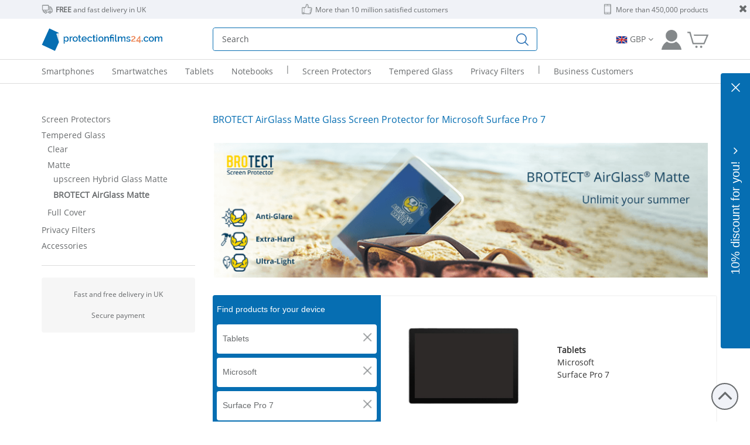

--- FILE ---
content_type: text/html; charset=utf-8
request_url: https://www.protectionfilms24.com/c/brotect-airglass-matte-glass-screen-protector/microsoft-surface-pro-7/?brand=3m&marken_id=2
body_size: 36600
content:
<!DOCTYPE html>
<html xmlns="http://www.w3.org/1999/xhtml" xml:lang="en" lang="en">
<head><style> html{display : none ; } </style>
                <script nonce="PB7fneldy2s83jBKsdAO+Q==">
                   if( self == top ) {
                       document.documentElement.style.display = "block" ;
                   } else {
                       top.location = self.location ;
                   }
                </script>
    <meta name="verify-v1" content="z+dzMC4SAmKyymN9mRaykBGxATR7I18CwXzoXL/VWXM=" />
<meta name="viewport" content="width=device-width, initial-scale=1.0, maximum-scale=5.0, user-scalable=yes" />
<meta property="og:title" content="protectionfilms24.com" />
<meta property="og:image" content="https://www.protectionfilms24.com/templates/tmpl_2024/facebook-en.jpg" />
<meta property="og:url" content="https://www.protectionfilms24.com" />
<meta property="fb:admins" content="100000661118323" />
<meta name="theme-color" content="#6F7375" />
<meta name="google-site-verification" content="O9TQtgpRtVxDzgFnUxhQQQhxbU0JMc3N0GoD0uyL-_4" />
<meta http-equiv="Content-Type" content="text/html; charset=utf-8" />
<meta http-equiv="X-UA-Compatible" content="IE=edge" />
<meta name="robots" content="index,follow" />
<meta name="keywords" content=" Screen protector, Screen Protection, Display Protection, Screen filter, Privacy Filter, Privacy Protector, Case, Cover, Bumper, Tempered Glass, Glass Protector, Vikuiti, 3M, Savvies, upscreen, Brotect, Mobile Phone, Smartphone, Smartwatch, Camera, GPS, navigation, tablet pc, notebook

" />
<meta name="description" content="Discover 3M BROTECT AirGlass Matte Glass Screen Protector for Microsoft Surface Pro 7 at protectionfilms24 | free &amp; fast shipping ✓ 10 m. satisfied customers ✓ secure payment ✓" />
<title>3M BROTECT AirGlass Matte Glass Screen Protector for Microsoft Surface Pro 7 - free shipping | protectionfilms24.com</title>
<link rel="preconnect" href="https://www.googletagmanager.com">
<link rel="preconnect" href="https://web.cmp.usercentrics.eu">
<link rel="preconnect" href="https://api.newsletter2go.com">
<link rel="preconnect" href="https://www.google-analytics.com">
<link rel="manifest" href="https://www.protectionfilms24.com/inc/wmf/en-manifest.json" />
<link rel="shortcut icon" href="/favicon.ico" />
<link rel="icon" sizes="192x192" href="/favicon-192x192.jpg" />
<link rel="apple-touch-icon" href="/favicon-192x192.jpg" />
<meta name="apple-mobile-web-app-title" content="protectionfilms24.com" />
<link rel="alternate" hreflang="de" href="https://www.schutzfolien24.de/c/brotect-airglass-matte-schutzglasfolie/microsoft-surface-pro-7-4/" />
<link rel="alternate" hreflang="en" href="https://www.protectionfilms24.com/c/brotect-airglass-matte-glass-screen-protector/microsoft-surface-pro-7-4/" />
<link rel="alternate" hreflang="x-default" href="https://www.protectionfilms24.com/c/brotect-airglass-matte-glass-screen-protector/microsoft-surface-pro-7-4/" />
<link rel="alternate" hreflang="fr" href="https://www.protectionfilms24.fr/c/brotect-airglass-matte-protecteur-ecran-verre-mat/microsoft-surface-pro-7-4/" />
<link rel="alternate" hreflang="it" href="https://www.protectionfilms24.it/c/brotect-airglass-matte-pellicola-vetro-opaca/microsoft-surface-pro-7-4/" />
<link rel="alternate" hreflang="es" href="https://www.protectionfilms24.es/c/brotect-airglass-matte-protector-pantalla-cristal-mate/microsoft-surface-pro-7-4/" />
<link rel="canonical" href="https://www.protectionfilms24.com/c/brotect-airglass-matte-glass-screen-protector/microsoft-surface-pro-7-4/" />
<link href="/css/external.tmpl_2024.min.css" rel="stylesheet">
<link rel="preload" href="/css/icomoon.css" as="style" onload="this.onload=null;this.rel='stylesheet'">
<link id="font-awesome" rel="preload" href="/inc/font-awesome/css/font-awesome.min.css" as="style"><script nonce="PB7fneldy2s83jBKsdAO+Q==">
                var loadDeferredStyles = function() {
                    var addStylesNode = document.getElementById("font-awesome");
                    var replacement = document.createElement("link");
                    replacement.href = "/inc/font-awesome/css/font-awesome.min.css";
                    replacement.rel = "stylesheet";
                    replacement.id = "font-awesome";
                    addStylesNode.parentNode.replaceChild(replacement, addStylesNode);
                };
                var raf = requestAnimationFrame || mozRequestAnimationFrame || webkitRequestAnimationFrame || msRequestAnimationFrame;
                if (raf) raf(function() { window.setTimeout(loadDeferredStyles, 0); });
                else window.addEventListener("load", loadDeferredStyles);

            </script><noscript><link href="/inc/font-awesome/css/font-awesome.min.css" rel="stylesheet"></noscript><link href="/templates/tmpl_2024/tmpl_2024.css?v=1769182233" rel="stylesheet">
<link href="/modules/Produktkategorie/produktkategorie.css?v=1769182233" rel="stylesheet">
<script nonce="PB7fneldy2s83jBKsdAO+Q==">var dataLayer = [];</script><script nonce="PB7fneldy2s83jBKsdAO+Q==" src="/inc/bootstrap5.min.js" defer></script>
<script nonce="PB7fneldy2s83jBKsdAO+Q==" src="/inc/jQuery.min.js"></script>
<script nonce="PB7fneldy2s83jBKsdAO+Q==" src="/templates/tmpl_2024/tmpl_2024.js?v=1769182233" async></script>
</head>
<!-- www.protectionfilms24.com -->
<body itemscope itemtype="https://schema.org/Organization">
<div id="wrapper">
        <div class="header header1 d-sm-none d-none d-md-none d-lg-block small">
        <a><i class="remove fa fa-close"></i></a>
        <div class="container-lg">
            <div class="row" style="position: relative;">
                                <div class="col-md-4">
                    <img class="header-1-icons" src="/templates/tmpl_2024/ServiceIcon_delivery.png" alt="Delivery van"><strong>FREE</strong> and fast delivery in UK                </div>
                <div class="col-md-4 text-center">
                    <img class="header-1-icons" src="/templates/tmpl_2024/ServiceIcon_customer.png" alt="Thumbs up">More than 10 million satisfied customers                </div>
                <div class="col-md-4 text-end">
                    <img class="header-1-icons" src="/templates/tmpl_2024/ServiceIcon_product.png"
                                width="19" height="19" alt="">More than 450,000 products                </div>
            </div>
        </div>
    </div>
    
<!-- start header mobile -->
<nav class="navbar d-md-block d-lg-none">
    <div class="header header2">
        <div class="container-lg">
            <div class="container-md innerContainer">
                <div class="row">
                    <div class="col-6 text-left px-4 position-relative">
                                                <div class="position-absolute logopos logo24_com" id="logo24">

                        </div>
                    </div>
                    <div class="col-6 text-end text-px">
                        <a href="/customer-account.html"
                           class="header-icons login"
                           rel="popover" data-placement="bottom">
                            <img class="loginIcon" src="/templates/tmpl_2024/SF24_Icon_Kundenkonto_grau.png"
                                 alt="Customer account"/>
                        </a>
                        <a class="header-icons" aria-label="Go to Cart"
                           href="/checkout/shopping-cart.html">
                                                        <img class="cartIcon" src="/templates/tmpl_2024/SF24_Icon_Warenkorb_grau.png"
                                 alt="Cart">
                        </a>
                    </div>
                </div>
                <div class="row align-self-center" id="mobile-search-row">
                    <div class="col-3-4">
                        <div class="navbar-header">
                            <button class="navbar-toggler"
                                    type="button"
                                    data-bs-toggle="collapse"
                                    data-bs-target="#mobile-menu"
                                    aria-controls="mobile-menu"
                                    aria-expanded="false"
                                    aria-label="Menu"
                            >
                                <img src="/img/Icon_Menu.png" class="menu-icon"
                                     alt="Menu"/>
                                <span class="navbar-menu">Menu</span>
                            </button>
                        </div>
                    </div>
                    <div class="col-9-8">
                        <form
                                action="/c/ALL/ALL/"
                                autocomplete="off"
                                id="mobile-search-autocomplete"
                        >
                            <div class="input-group blue-border">
                                <input type="hidden" name="csrfToken" value="b386be01b25ce4a865326907cc58ea6e1d8b97d7f942861b38013923c70f1687d0dcec">                                <input type="search" class="searchfield form-control form-in"
                                       id="mobile-searchfield"
                                       name="searchfield"
                                       placeholder="Search"
                                >
                                <input type="submit" class="form-control no-border-radius" id="mobile-searchsubmit"
                                       aria-label="Find" value=""/>
                            </div>
                        </form>
                        <div id="suggest_ausgabe2"></div>
                    </div>
                </div>
            </div>
        </div>
    </div>

    <div class="collapse navbar-collapse mobile-menu" id="mobile-menu" role="menu">
        <ul class="navbar-nav">
            <li class="nav-item mobile-menu-level1">
                <a rel="nofollow"
                   class="nav-link "
                   data-promo="Promo_Menü" data-id="Home"
                   href="/home.html">Home                </a>
            </li>
            <li class="nav-item mobile-menu-level1 dropdown"><a class="nav-link dropdown-toggle" href="/c/ALL/smartphones-phones/" id="navbarDropdownMenu-1-0" data-bs-auto-close="outside"  data-promo="Promo_Menü" data-id="d-950511"  role="button" data-bs-toggle="dropdown" aria-expanded="false">Smartphones</a><ul class="dropdown-menu" aria-labelledby="navbarDropdownMenu-1-0" role="menu"><li class="nav-item mobile-menu-level2  dropdown"><a class="nav-link dropdown-toggle" href="/c/ALL/outdoor-mobile-phones-samsung/" id="navbarDropdownMenu-1-0-0" data-promo="Promo_Menü" data-id="d-950511-662986"  data-bs-auto-close="outside"  role="button" data-bs-toggle="dropdown" aria-expanded="false">Samsung</a><ul class="submenu dropdown-menu" aria-labelledby="navbarDropdownMenu-1-0-0" role="menu"><li class="mobile-menu-level3"><a data-id="d-950511-662986-1720566" data-promo="Promo_Menü"  class="nav-link " data-productcount="0" data-href="/c/ALL/samsung-galaxy-s25-ultra/" href="/c/ALL/samsung-galaxy-s25-ultra/">Samsung Galaxy S25 Ultra</a></li><li class="mobile-menu-level3"><a data-id="d-950511-662986-1720472" data-promo="Promo_Menü"  class="nav-link " data-productcount="0" data-href="/c/ALL/samsung-galaxy-s25/" href="/c/ALL/samsung-galaxy-s25/">Samsung Galaxy S25</a></li><li class="mobile-menu-level3"><a data-id="d-950511-662986-1650646" data-promo="Promo_Menü"  class="nav-link " data-productcount="0" data-href="/c/ALL/samsung-galaxy-s24/" href="/c/ALL/samsung-galaxy-s24/">Samsung Galaxy S24</a></li><li class="mobile-menu-level3"><a data-id="d-950511-662986-1609707" data-promo="Promo_Menü"  class="nav-link " data-productcount="0" data-href="/c/ALL/samsung-galaxy-s23/" href="/c/ALL/samsung-galaxy-s23/">Samsung Galaxy S23</a></li><li class="mobile-menu-level3"><a data-id="d-950511-662986-1539643" data-promo="Promo_Menü"  class="nav-link " data-productcount="0" data-href="/c/ALL/samsung-galaxy-s22-5g/" href="/c/ALL/samsung-galaxy-s22-5g/">Samsung Galaxy S22 5G</a></li><li class="mobile-menu-level3"><a data-id="d-950511-662986-1438520" data-promo="Promo_Menü"  class="nav-link " data-productcount="0" data-href="/c/ALL/samsung-galaxy-s21-5g/" href="/c/ALL/samsung-galaxy-s21-5g/">Samsung Galaxy S21 5G</a></li><li class="mobile-menu-level3"><a data-id="d-950511-662986-1427417" data-promo="Promo_Menü"  class="nav-link " data-productcount="0" data-href="/c/ALL/samsung-galaxy-s20-fe/" href="/c/ALL/samsung-galaxy-s20-fe/">Samsung Galaxy S20 FE</a></li><li class="mobile-menu-level3"><a data-id="d-950511-662986-1506168" data-promo="Promo_Menü"  class="nav-link " data-productcount="0" data-href="/c/ALL/samsung-galaxy-a56-5g/" href="/c/ALL/samsung-galaxy-a56-5g/">Samsung Galaxy A56 5G</a></li><li class="mobile-menu-level3"><a data-id="d-950511-662986-1441531" data-promo="Promo_Menü"  class="nav-link " data-productcount="0" data-href="/c/ALL/samsung-galaxy-a55-5g/" href="/c/ALL/samsung-galaxy-a55-5g/">Samsung Galaxy A55 5G</a></li><li class="mobile-menu-level3"><a data-id="d-950511-662986-1728070" data-promo="Promo_Menü"  class="nav-link " data-productcount="0" data-href="/c/ALL/samsung-galaxy-a36-5g/" href="/c/ALL/samsung-galaxy-a36-5g/">Samsung Galaxy A36 5G</a></li><li class="mobile-menu-level3"><a data-id="d-950511-662986-0" data-promo="Promo_Menü"  title="All products for Samsung" class="nav-link text-underline" data-productcount="0" data-href="/c/ALL/outdoor-mobile-phones-samsung/" href="/c/ALL/outdoor-mobile-phones-samsung/">More Models</a></li></ul></li><li class="nav-item mobile-menu-level2  dropdown"><a class="nav-link dropdown-toggle" href="/c/ALL/smartphones-and-mobile-phones-apple/" id="navbarDropdownMenu-1-0-1" data-promo="Promo_Menü" data-id="d-950511-663048"  data-bs-auto-close="outside"  role="button" data-bs-toggle="dropdown" aria-expanded="false">Apple</a><ul class="submenu dropdown-menu" aria-labelledby="navbarDropdownMenu-1-0-1" role="menu"><li class="mobile-menu-level3"><a data-id="d-950511-663048-1419233" data-promo="Promo_Menü"  class="nav-link " data-productcount="0" data-href="/c/ALL/apple-iphone-17-pro/" href="/c/ALL/apple-iphone-17-pro/">Apple iPhone 17 Pro</a></li><li class="mobile-menu-level3"><a data-id="d-950511-663048-717479" data-promo="Promo_Menü"  class="nav-link " data-productcount="0" data-href="/c/ALL/apple-iphone-17/" href="/c/ALL/apple-iphone-17/">Apple iPhone 17</a></li><li class="mobile-menu-level3"><a data-id="d-950511-663048-1724529" data-promo="Promo_Menü"  class="nav-link " data-productcount="0" data-href="/c/ALL/apple-iphone-16e/" href="/c/ALL/apple-iphone-16e/">Apple iPhone 16e</a></li><li class="mobile-menu-level3"><a data-id="d-950511-663048-784281" data-promo="Promo_Menü"  class="nav-link " data-productcount="0" data-href="/c/ALL/apple-iphone-16-pro/" href="/c/ALL/apple-iphone-16-pro/">Apple iPhone 16 Pro</a></li><li class="mobile-menu-level3"><a data-id="d-950511-663048-668181" data-promo="Promo_Menü"  class="nav-link " data-productcount="0" data-href="/c/ALL/apple-iphone-16/" href="/c/ALL/apple-iphone-16/">Apple iPhone 16</a></li><li class="mobile-menu-level3"><a data-id="d-950511-663048-1028979" data-promo="Promo_Menü"  class="nav-link " data-productcount="0" data-href="/c/ALL/apple-iphone-15-pro/" href="/c/ALL/apple-iphone-15-pro/">Apple iPhone 15 Pro</a></li><li class="mobile-menu-level3"><a data-id="d-950511-663048-691682" data-promo="Promo_Menü"  class="nav-link " data-productcount="0" data-href="/c/ALL/apple-iphone-15/" href="/c/ALL/apple-iphone-15/">Apple iPhone 15</a></li><li class="mobile-menu-level3"><a data-id="d-950511-663048-718645" data-promo="Promo_Menü"  class="nav-link " data-productcount="0" data-href="/c/ALL/apple-iphone-14/" href="/c/ALL/apple-iphone-14/">Apple iPhone 14</a></li><li class="mobile-menu-level3"><a data-id="d-950511-663048-1455104" data-promo="Promo_Menü"  class="nav-link " data-productcount="0" data-href="/c/ALL/apple-iphone-13-mini/" href="/c/ALL/apple-iphone-13-mini/">Apple iPhone 13 mini</a></li><li class="mobile-menu-level3"><a data-id="d-950511-663048-719997" data-promo="Promo_Menü"  class="nav-link " data-productcount="0" data-href="/c/ALL/apple-iphone-13/" href="/c/ALL/apple-iphone-13/">Apple iPhone 13</a></li><li class="mobile-menu-level3"><a data-id="d-950511-663048-0" data-promo="Promo_Menü"  title="All products for Apple" class="nav-link text-underline" data-productcount="0" data-href="/c/ALL/smartphones-and-mobile-phones-apple/" href="/c/ALL/smartphones-and-mobile-phones-apple/">More Models</a></li></ul></li><li class="nav-item mobile-menu-level2  dropdown"><a class="nav-link dropdown-toggle" href="/c/ALL/smartphones-and-mobile-phones-xiaomi/" id="navbarDropdownMenu-1-0-2" data-promo="Promo_Menü" data-id="d-950511-663206"  data-bs-auto-close="outside"  role="button" data-bs-toggle="dropdown" aria-expanded="false">Xiaomi</a><ul class="submenu dropdown-menu" aria-labelledby="navbarDropdownMenu-1-0-2" role="menu"><li class="mobile-menu-level3"><a data-id="d-950511-663206-1707729" data-promo="Promo_Menü"  class="nav-link " data-productcount="0" data-href="/c/ALL/xiaomi-redmi-note-14-pro-plus/" href="/c/ALL/xiaomi-redmi-note-14-pro-plus/">Xiaomi Redmi Note 14 Pro Plus</a></li><li class="mobile-menu-level3"><a data-id="d-950511-663206-1615243" data-promo="Promo_Menü"  class="nav-link " data-productcount="0" data-href="/c/ALL/xiaomi-redmi-note-14-pro/" href="/c/ALL/xiaomi-redmi-note-14-pro/">Xiaomi Redmi Note 14 Pro</a></li><li class="mobile-menu-level3"><a data-id="d-950511-663206-1649629" data-promo="Promo_Menü"  class="nav-link " data-productcount="0" data-href="/c/ALL/xiaomi-redmi-note-13-pro-5g-2/" href="/c/ALL/xiaomi-redmi-note-13-pro-5g-2/">Xiaomi Redmi Note 13 Pro 5G</a></li><li class="mobile-menu-level3"><a data-id="d-950511-663206-1649590" data-promo="Promo_Menü"  class="nav-link " data-productcount="0" data-href="/c/ALL/xiaomi-redmi-note-13-pro-5g/" href="/c/ALL/xiaomi-redmi-note-13-pro-5g/">Xiaomi Redmi Note 13 Pro+ 5G</a></li><li class="mobile-menu-level3"><a data-id="d-950511-663206-674617" data-promo="Promo_Menü"  class="nav-link " data-productcount="0" data-href="/c/ALL/xiaomi-poco-x7-pro/" href="/c/ALL/xiaomi-poco-x7-pro/">Xiaomi Poco X7 Pro</a></li><li class="mobile-menu-level3"><a data-id="d-950511-663206-2114912" data-promo="Promo_Menü"  class="nav-link " data-productcount="0" data-href="/c/ALL/xiaomi-15t-pro/" href="/c/ALL/xiaomi-15t-pro/">Xiaomi 15T Pro</a></li><li class="mobile-menu-level3"><a data-id="d-950511-663206-2114836" data-promo="Promo_Menü"  class="nav-link " data-productcount="0" data-href="/c/ALL/xiaomi-15t/" href="/c/ALL/xiaomi-15t/">Xiaomi 15T</a></li><li class="mobile-menu-level3"><a data-id="d-950511-663206-1725867" data-promo="Promo_Menü"  class="nav-link " data-productcount="0" data-href="/c/ALL/xiaomi-15-ultra/" href="/c/ALL/xiaomi-15-ultra/">Xiaomi 15 Ultra</a></li><li class="mobile-menu-level3"><a data-id="d-950511-663206-691682" data-promo="Promo_Menü"  class="nav-link " data-productcount="0" data-href="/c/ALL/xiaomi-15/" href="/c/ALL/xiaomi-15/">Xiaomi 15</a></li><li class="mobile-menu-level3"><a data-id="d-950511-663206-1706653" data-promo="Promo_Menü"  class="nav-link " data-productcount="0" data-href="/c/ALL/xiaomi-14t-pro/" href="/c/ALL/xiaomi-14t-pro/">Xiaomi 14T Pro</a></li><li class="mobile-menu-level3"><a data-id="d-950511-663206-0" data-promo="Promo_Menü"  title="All products for Xiaomi" class="nav-link text-underline" data-productcount="0" data-href="/c/ALL/smartphones-and-mobile-phones-xiaomi/" href="/c/ALL/smartphones-and-mobile-phones-xiaomi/">More Models</a></li></ul></li><li class="nav-item mobile-menu-level2  dropdown"><a class="nav-link dropdown-toggle" href="/c/ALL/smartphones-and-mobile-phones-google/" id="navbarDropdownMenu-1-0-3" data-promo="Promo_Menü" data-id="d-950511-664869"  data-bs-auto-close="outside"  role="button" data-bs-toggle="dropdown" aria-expanded="false">Google</a><ul class="submenu dropdown-menu" aria-labelledby="navbarDropdownMenu-1-0-3" role="menu"><li class="mobile-menu-level3"><a data-id="d-950511-664869-695594" data-promo="Promo_Menü"  class="nav-link " data-productcount="0" data-href="/c/ALL/google-pixel-10-pro/" href="/c/ALL/google-pixel-10-pro/">Google Pixel 10 Pro</a></li><li class="mobile-menu-level3"><a data-id="d-950511-664869-663963" data-promo="Promo_Menü"  class="nav-link " data-productcount="0" data-href="/c/ALL/google-pixel-10/" href="/c/ALL/google-pixel-10/">Google Pixel 10</a></li><li class="mobile-menu-level3"><a data-id="d-950511-664869-1267707" data-promo="Promo_Menü"  class="nav-link " data-productcount="0" data-href="/c/ALL/google-pixel-9a/" href="/c/ALL/google-pixel-9a/">Google Pixel 9a</a></li><li class="mobile-menu-level3"><a data-id="d-950511-664869-708132" data-promo="Promo_Menü"  class="nav-link " data-productcount="0" data-href="/c/ALL/google-pixel-9-pro/" href="/c/ALL/google-pixel-9-pro/">Google Pixel 9 Pro</a></li><li class="mobile-menu-level3"><a data-id="d-950511-664869-663672" data-promo="Promo_Menü"  class="nav-link " data-productcount="0" data-href="/c/ALL/google-pixel-9/" href="/c/ALL/google-pixel-9/">Google Pixel 9</a></li><li class="mobile-menu-level3"><a data-id="d-950511-664869-806278" data-promo="Promo_Menü"  class="nav-link " data-productcount="0" data-href="/c/ALL/google-pixel-8a/" href="/c/ALL/google-pixel-8a/">Google Pixel 8a</a></li><li class="mobile-menu-level3"><a data-id="d-950511-664869-668628" data-promo="Promo_Menü"  class="nav-link " data-productcount="0" data-href="/c/ALL/google-pixel-8-pro/" href="/c/ALL/google-pixel-8-pro/">Google Pixel 8 Pro</a></li><li class="mobile-menu-level3"><a data-id="d-950511-664869-664519" data-promo="Promo_Menü"  class="nav-link " data-productcount="0" data-href="/c/ALL/google-pixel-8/" href="/c/ALL/google-pixel-8/">Google Pixel 8</a></li><li class="mobile-menu-level3"><a data-id="d-950511-664869-668014" data-promo="Promo_Menü"  class="nav-link " data-productcount="0" data-href="/c/ALL/google-pixel-7a/" href="/c/ALL/google-pixel-7a/">Google Pixel 7a</a></li><li class="mobile-menu-level3"><a data-id="d-950511-664869-670520" data-promo="Promo_Menü"  class="nav-link " data-productcount="0" data-href="/c/ALL/google-pixel-7/" href="/c/ALL/google-pixel-7/">Google Pixel 7</a></li><li class="mobile-menu-level3"><a data-id="d-950511-664869-0" data-promo="Promo_Menü"  title="All products for Google" class="nav-link text-underline" data-productcount="0" data-href="/c/ALL/smartphones-and-mobile-phones-google/" href="/c/ALL/smartphones-and-mobile-phones-google/">More Models</a></li></ul></li><li class="nav-item mobile-menu-level2 dropdown"><a class="nav-link dropdown-toggle text-underline" title="All products for Smartphones" href="/c/ALL/smartphones-phones/" id="navbarDropdownMenu-1-0-5" data-promo="Promo_Menü" data-id="d-950511-0"  data-bs-auto-close="outside"  role="button" data-bs-toggle="dropdown" aria-expanded="false">More Brands</a><ul class="submenu dropdown-menu" aria-labelledby="navbarDropdownMenu-1-0-5" role="menu"><li class="mobile-menu-level3"><a data-id="d-950511-663011" data-promo="Promo_Menü"  class="nav-link " data-productcount="0" data-href="/c/ALL/home-phones-devices-motorola/" href="/c/ALL/home-phones-devices-motorola/">Motorola</a></li><li class="mobile-menu-level3"><a data-id="d-950511-663984" data-promo="Promo_Menü"  class="nav-link " data-productcount="0" data-href="/c/ALL/smartphones-and-mobile-phones-fairphone/" href="/c/ALL/smartphones-and-mobile-phones-fairphone/">Fairphone</a></li><li class="mobile-menu-level3"><a data-id="d-950511-666853" data-promo="Promo_Menü"  class="nav-link " data-productcount="0" data-href="/c/ALL/smartphones-and-mobile-phones-honor/" href="/c/ALL/smartphones-and-mobile-phones-honor/">Honor</a></li><li class="mobile-menu-level3"><a data-id="d-950511-664122" data-promo="Promo_Menü"  class="nav-link " data-productcount="0" data-href="/c/ALL/smartphones-and-mobile-phones-oneplus/" href="/c/ALL/smartphones-and-mobile-phones-oneplus/">OnePlus</a></li><li class="mobile-menu-level3"><a data-id="d-950511-663018" data-promo="Promo_Menü"  class="nav-link " data-productcount="0" data-href="/c/ALL/smartphones-and-mobile-phones-sony/" href="/c/ALL/smartphones-and-mobile-phones-sony/">Sony</a></li><li class="mobile-menu-level3"><a data-id="d-950511-1592325" data-promo="Promo_Menü"  class="nav-link " data-productcount="0" data-href="/c/ALL/smartphones-and-mobile-phones-nothing/" href="/c/ALL/smartphones-and-mobile-phones-nothing/">Nothing</a></li><li class="mobile-menu-level3"><a data-id="d-950511-663076" data-promo="Promo_Menü"  class="nav-link " data-productcount="0" data-href="/c/ALL/smartphones-and-mobile-phones-huawei/" href="/c/ALL/smartphones-and-mobile-phones-huawei/">Huawei</a></li><li class="mobile-menu-level3"><a data-id="d-950511-663553" data-promo="Promo_Menü"  class="nav-link " data-productcount="0" data-href="/c/ALL/smartphone-and-mobiles-oppo/" href="/c/ALL/smartphone-and-mobiles-oppo/">Oppo</a></li><li class="mobile-menu-level3"><a data-id="d-950511-663749" data-promo="Promo_Menü"  class="nav-link " data-productcount="0" data-href="/c/ALL/outdoor-mobile-phones-blackview/" href="/c/ALL/outdoor-mobile-phones-blackview/">Blackview</a></li><li class="mobile-menu-level3"><a data-id="d-950511-663968" data-promo="Promo_Menü"  class="nav-link " data-productcount="0" data-href="/c/ALL/home-phones-devices-gigaset/" href="/c/ALL/home-phones-devices-gigaset/">Gigaset</a></li><li class="mobile-menu-level3"><a data-id="d-950511-0-0" data-promo="Promo_Menü"  title="All products for Smartphones" class="nav-link text-underline" data-productcount="0" data-href="/c/ALL/smartphones-phones/" href="/c/ALL/smartphones-phones/">More</a></li></ul></ul></li><li class="nav-item mobile-menu-level1 dropdown"><a class="nav-link dropdown-toggle" href="/c/ALL/smartwatches-watches/" id="navbarDropdownMenu-1-1" data-bs-auto-close="outside"  data-promo="Promo_Menü" data-id="d-954436"  role="button" data-bs-toggle="dropdown" aria-expanded="false">Smartwatches</a><ul class="dropdown-menu" aria-labelledby="navbarDropdownMenu-1-1" role="menu"><li class="nav-item mobile-menu-level2  dropdown"><a class="nav-link dropdown-toggle" href="/c/ALL/kids-smartwatches-garmin/" id="navbarDropdownMenu-1-1-0" data-promo="Promo_Menü" data-id="d-954436-663193"  data-bs-auto-close="outside"  role="button" data-bs-toggle="dropdown" aria-expanded="false">Garmin</a><ul class="submenu dropdown-menu" aria-labelledby="navbarDropdownMenu-1-1-0" role="menu"><li class="mobile-menu-level3"><a data-id="d-954436-663193-669514" data-promo="Promo_Menü"  class="nav-link " data-productcount="0" data-href="/c/ALL/garmin-vivoactive-6/" href="/c/ALL/garmin-vivoactive-6/">Garmin vivoactive 6</a></li><li class="mobile-menu-level3"><a data-id="d-954436-663193-665219" data-promo="Promo_Menü"  class="nav-link " data-productcount="0" data-href="/c/ALL/garmin-vivoactive-5/" href="/c/ALL/garmin-vivoactive-5/">Garmin vivoactive 5</a></li><li class="mobile-menu-level3"><a data-id="d-954436-663193-1729215" data-promo="Promo_Menü"  class="nav-link " data-productcount="0" data-href="/c/ALL/garmin-venu-4-2/" href="/c/ALL/garmin-venu-4-2/">Garmin Venu 4 (45 mm)</a></li><li class="mobile-menu-level3"><a data-id="d-954436-663193-2084424" data-promo="Promo_Menü"  class="nav-link " data-productcount="0" data-href="/c/ALL/garmin-venu-4/" href="/c/ALL/garmin-venu-4/">Garmin Venu 4 (41 mm)</a></li><li class="mobile-menu-level3"><a data-id="d-954436-663193-666112" data-promo="Promo_Menü"  class="nav-link " data-productcount="0" data-href="/c/ALL/garmin-venu-3s/" href="/c/ALL/garmin-venu-3s/">Garmin Venu 3S</a></li><li class="mobile-menu-level3"><a data-id="d-954436-663193-665310" data-promo="Promo_Menü"  class="nav-link " data-productcount="0" data-href="/c/ALL/garmin-venu-3-2/" href="/c/ALL/garmin-venu-3-2/">Garmin Venu 3</a></li><li class="mobile-menu-level3"><a data-id="d-954436-663193-1734296" data-promo="Promo_Menü"  class="nav-link " data-productcount="0" data-href="/c/ALL/garmin-forerunner-970/" href="/c/ALL/garmin-forerunner-970/">Garmin Forerunner 970</a></li><li class="mobile-menu-level3"><a data-id="d-954436-663193-1616398" data-promo="Promo_Menü"  class="nav-link " data-productcount="0" data-href="/c/ALL/garmin-forerunner-965/" href="/c/ALL/garmin-forerunner-965/">Garmin Forerunner 965</a></li><li class="mobile-menu-level3"><a data-id="d-954436-663193-1616555" data-promo="Promo_Menü"  class="nav-link " data-productcount="0" data-href="/c/ALL/garmin-forerunner-265/" href="/c/ALL/garmin-forerunner-265/">Garmin Forerunner 265 (46 mm)</a></li><li class="mobile-menu-level3"><a data-id="d-954436-663193-686578" data-promo="Promo_Menü"  class="nav-link " data-productcount="0" data-href="/c/ALL/garmin-forerunner-165/" href="/c/ALL/garmin-forerunner-165/">Garmin Forerunner 165</a></li><li class="mobile-menu-level3"><a data-id="d-954436-663193-0" data-promo="Promo_Menü"  title="All products for Garmin" class="nav-link text-underline" data-productcount="0" data-href="/c/ALL/kids-smartwatches-garmin/" href="/c/ALL/kids-smartwatches-garmin/">More Models</a></li></ul></li><li class="nav-item mobile-menu-level2  dropdown"><a class="nav-link dropdown-toggle" href="/c/ALL/tracker-samsung/" id="navbarDropdownMenu-1-1-1" data-promo="Promo_Menü" data-id="d-954436-662986"  data-bs-auto-close="outside"  role="button" data-bs-toggle="dropdown" aria-expanded="false">Samsung</a><ul class="submenu dropdown-menu" aria-labelledby="navbarDropdownMenu-1-1-1" role="menu"><li class="mobile-menu-level3"><a data-id="d-954436-662986-1675790" data-promo="Promo_Menü"  class="nav-link " data-productcount="0" data-href="/c/ALL/samsung-galaxy-watch-ultra/" href="/c/ALL/samsung-galaxy-watch-ultra/">Samsung Galaxy Watch Ultra (47 mm)</a></li><li class="mobile-menu-level3"><a data-id="d-954436-662986-1816595" data-promo="Promo_Menü"  class="nav-link " data-productcount="0" data-href="/c/ALL/samsung-galaxy-watch-8-classic/" href="/c/ALL/samsung-galaxy-watch-8-classic/">Samsung Galaxy Watch 8 Classic (46 mm)</a></li><li class="mobile-menu-level3"><a data-id="d-954436-662986-1816655" data-promo="Promo_Menü"  class="nav-link " data-productcount="0" data-href="/c/ALL/samsung-galaxy-watch-8-2/" href="/c/ALL/samsung-galaxy-watch-8-2/">Samsung Galaxy Watch 8 (44 mm)</a></li><li class="mobile-menu-level3"><a data-id="d-954436-662986-1816567" data-promo="Promo_Menü"  class="nav-link " data-productcount="0" data-href="/c/ALL/samsung-galaxy-watch-8/" href="/c/ALL/samsung-galaxy-watch-8/">Samsung Galaxy Watch 8 (40 mm)</a></li><li class="mobile-menu-level3"><a data-id="d-954436-662986-1675803" data-promo="Promo_Menü"  class="nav-link " data-productcount="0" data-href="/c/ALL/samsung-galaxy-watch-7/" href="/c/ALL/samsung-galaxy-watch-7/">Samsung Galaxy Watch 7 (44 mm)</a></li><li class="mobile-menu-level3"><a data-id="d-954436-662986-1675816" data-promo="Promo_Menü"  class="nav-link " data-productcount="0" data-href="/c/ALL/samsung-galaxy-watch-7-2/" href="/c/ALL/samsung-galaxy-watch-7-2/">Samsung Galaxy Watch 7 (40 mm)</a></li><li class="mobile-menu-level3"><a data-id="d-954436-662986-1631663" data-promo="Promo_Menü"  class="nav-link " data-productcount="0" data-href="/c/ALL/samsung-galaxy-watch-6-3/" href="/c/ALL/samsung-galaxy-watch-6-3/">Samsung Galaxy Watch 6 (40 mm)</a></li><li class="mobile-menu-level3"><a data-id="d-954436-662986-1595609" data-promo="Promo_Menü"  class="nav-link " data-productcount="0" data-href="/c/ALL/samsung-galaxy-watch-5-2/" href="/c/ALL/samsung-galaxy-watch-5-2/">Samsung Galaxy Watch 5 (40mm)</a></li><li class="mobile-menu-level3"><a data-id="d-954436-662986-1457739" data-promo="Promo_Menü"  class="nav-link " data-productcount="0" data-href="/c/ALL/samsung-galaxy-watch-4/" href="/c/ALL/samsung-galaxy-watch-4/">Samsung Galaxy Watch 4 (40mm)</a></li><li class="mobile-menu-level3"><a data-id="d-954436-662986-1660821" data-promo="Promo_Menü"  class="nav-link " data-productcount="0" data-href="/c/ALL/samsung-galaxy-fit3/" href="/c/ALL/samsung-galaxy-fit3/">Samsung Galaxy Fit3</a></li><li class="mobile-menu-level3"><a data-id="d-954436-662986-0" data-promo="Promo_Menü"  title="All products for Samsung" class="nav-link text-underline" data-productcount="0" data-href="/c/ALL/tracker-samsung/" href="/c/ALL/tracker-samsung/">More Models</a></li></ul></li><li class="nav-item mobile-menu-level2  dropdown"><a class="nav-link dropdown-toggle" href="/c/ALL/kids-smartwatches-huawei/" id="navbarDropdownMenu-1-1-2" data-promo="Promo_Menü" data-id="d-954436-663076"  data-bs-auto-close="outside"  role="button" data-bs-toggle="dropdown" aria-expanded="false">Huawei</a><ul class="submenu dropdown-menu" aria-labelledby="navbarDropdownMenu-1-1-2" role="menu"><li class="mobile-menu-level3"><a data-id="d-954436-663076-2097206" data-promo="Promo_Menü"  class="nav-link " data-productcount="0" data-href="/c/ALL/huawei-watch-gt-6-pro/" href="/c/ALL/huawei-watch-gt-6-pro/">Huawei Watch GT 6 Pro (46 mm)</a></li><li class="mobile-menu-level3"><a data-id="d-954436-663076-1706101" data-promo="Promo_Menü"  class="nav-link " data-productcount="0" data-href="/c/ALL/huawei-watch-gt-5-pro/" href="/c/ALL/huawei-watch-gt-5-pro/">Huawei Watch GT 5 Pro (46 mm)</a></li><li class="mobile-menu-level3"><a data-id="d-954436-663076-1706114" data-promo="Promo_Menü"  class="nav-link " data-productcount="0" data-href="/c/ALL/huawei-watch-gt-5/" href="/c/ALL/huawei-watch-gt-5/">Huawei Watch GT 5 (46 mm)</a></li><li class="mobile-menu-level3"><a data-id="d-954436-663076-1638314" data-promo="Promo_Menü"  class="nav-link " data-productcount="0" data-href="/c/ALL/huawei-watch-gt-4-2/" href="/c/ALL/huawei-watch-gt-4-2/">Huawei Watch GT 4 (46mm)</a></li><li class="mobile-menu-level3"><a data-id="d-954436-663076-1638301" data-promo="Promo_Menü"  class="nav-link " data-productcount="0" data-href="/c/ALL/huawei-watch-gt-4/" href="/c/ALL/huawei-watch-gt-4/">Huawei Watch GT 4 (41mm)</a></li><li class="mobile-menu-level3"><a data-id="d-954436-663076-1734084" data-promo="Promo_Menü"  class="nav-link " data-productcount="0" data-href="/c/ALL/huawei-watch-fit-4-pro/" href="/c/ALL/huawei-watch-fit-4-pro/">Huawei Watch Fit 4 Pro</a></li><li class="mobile-menu-level3"><a data-id="d-954436-663076-1734071" data-promo="Promo_Menü"  class="nav-link " data-productcount="0" data-href="/c/ALL/huawei-watch-fit-4/" href="/c/ALL/huawei-watch-fit-4/">Huawei Watch Fit 4</a></li><li class="mobile-menu-level3"><a data-id="d-954436-663076-1669095" data-promo="Promo_Menü"  class="nav-link " data-productcount="0" data-href="/c/ALL/huawei-watch-fit-3/" href="/c/ALL/huawei-watch-fit-3/">Huawei Watch Fit 3</a></li><li class="mobile-menu-level3"><a data-id="d-954436-663076-670871" data-promo="Promo_Menü"  class="nav-link " data-productcount="0" data-href="/c/ALL/huawei-watch-d2/" href="/c/ALL/huawei-watch-d2/">Huawei Watch D2</a></li><li class="mobile-menu-level3"><a data-id="d-954436-663076-663963" data-promo="Promo_Menü"  class="nav-link " data-productcount="0" data-href="/c/ALL/huawei-band-10/" href="/c/ALL/huawei-band-10/">Huawei Band 10</a></li><li class="mobile-menu-level3"><a data-id="d-954436-663076-0" data-promo="Promo_Menü"  title="All products for Huawei" class="nav-link text-underline" data-productcount="0" data-href="/c/ALL/kids-smartwatches-huawei/" href="/c/ALL/kids-smartwatches-huawei/">More Models</a></li></ul></li><li class="nav-item mobile-menu-level2  dropdown"><a class="nav-link dropdown-toggle" href="/c/ALL/tracker-apple/" id="navbarDropdownMenu-1-1-3" data-promo="Promo_Menü" data-id="d-954436-663048"  data-bs-auto-close="outside"  role="button" data-bs-toggle="dropdown" aria-expanded="false">Apple</a><ul class="submenu dropdown-menu" aria-labelledby="navbarDropdownMenu-1-1-3" role="menu"><li class="mobile-menu-level3"><a data-id="d-954436-663048-2078316" data-promo="Promo_Menü"  class="nav-link " data-productcount="0" data-href="/c/ALL/apple-watch-ultra-3/" href="/c/ALL/apple-watch-ultra-3/">Apple Watch Ultra 3</a></li><li class="mobile-menu-level3"><a data-id="d-954436-663048-1637166" data-promo="Promo_Menü"  class="nav-link " data-productcount="0" data-href="/c/ALL/apple-watch-ultra-2/" href="/c/ALL/apple-watch-ultra-2/">Apple Watch Ultra 2 (49 mm)</a></li><li class="mobile-menu-level3"><a data-id="d-954436-663048-2078302" data-promo="Promo_Menü"  class="nav-link " data-productcount="0" data-href="/c/ALL/apple-watch-series-11/" href="/c/ALL/apple-watch-series-11/">Apple Watch Series 11 (46 mm)</a></li><li class="mobile-menu-level3"><a data-id="d-954436-663048-2078348" data-promo="Promo_Menü"  class="nav-link " data-productcount="0" data-href="/c/ALL/apple-watch-series-11-2/" href="/c/ALL/apple-watch-series-11-2/">Apple Watch Series 11 (42 mm)</a></li><li class="mobile-menu-level3"><a data-id="d-954436-663048-1705404" data-promo="Promo_Menü"  class="nav-link " data-productcount="0" data-href="/c/ALL/apple-watch-series-10-2/" href="/c/ALL/apple-watch-series-10-2/">Apple Watch Series 10 (46 mm)</a></li><li class="mobile-menu-level3"><a data-id="d-954436-663048-1705352" data-promo="Promo_Menü"  class="nav-link " data-productcount="0" data-href="/c/ALL/apple-watch-series-10/" href="/c/ALL/apple-watch-series-10/">Apple Watch Series 10 (42 mm)</a></li><li class="mobile-menu-level3"><a data-id="d-954436-663048-1637140" data-promo="Promo_Menü"  class="nav-link " data-productcount="0" data-href="/c/ALL/apple-watch-series-9-3/" href="/c/ALL/apple-watch-series-9-3/">Apple Watch Series 9 (41 mm)</a></li><li class="mobile-menu-level3"><a data-id="d-954436-663048-1427078" data-promo="Promo_Menü"  class="nav-link " data-productcount="0" data-href="/c/ALL/apple-watch-series-6/" href="/c/ALL/apple-watch-series-6/">Apple Watch Series 6 (44 mm)</a></li><li class="mobile-menu-level3"><a data-id="d-954436-663048-1427159" data-promo="Promo_Menü"  class="nav-link " data-productcount="0" data-href="/c/ALL/apple-watch-se-2/" href="/c/ALL/apple-watch-se-2/">Apple Watch SE (44 mm)</a></li><li class="mobile-menu-level3"><a data-id="d-954436-663048-1427101" data-promo="Promo_Menü"  class="nav-link " data-productcount="0" data-href="/c/ALL/apple-watch-se/" href="/c/ALL/apple-watch-se/">Apple Watch SE (40 mm)</a></li><li class="mobile-menu-level3"><a data-id="d-954436-663048-0" data-promo="Promo_Menü"  title="All products for Apple" class="nav-link text-underline" data-productcount="0" data-href="/c/ALL/tracker-apple/" href="/c/ALL/tracker-apple/">More Models</a></li></ul></li><li class="nav-item mobile-menu-level2 dropdown"><a class="nav-link dropdown-toggle text-underline" title="All products for Smartwatches" href="/c/ALL/smartwatches-watches/" id="navbarDropdownMenu-1-1-5" data-promo="Promo_Menü" data-id="d-954436-0"  data-bs-auto-close="outside"  role="button" data-bs-toggle="dropdown" aria-expanded="false">More Brands</a><ul class="submenu dropdown-menu" aria-labelledby="navbarDropdownMenu-1-1-5" role="menu"><li class="mobile-menu-level3"><a data-id="d-954436-663446" data-promo="Promo_Menü"  class="nav-link " data-productcount="0" data-href="/c/ALL/tracker-suunto/" href="/c/ALL/tracker-suunto/">Suunto</a></li><li class="mobile-menu-level3"><a data-id="d-954436-663484" data-promo="Promo_Menü"  class="nav-link " data-productcount="0" data-href="/c/ALL/tracker-polar/" href="/c/ALL/tracker-polar/">Polar</a></li><li class="mobile-menu-level3"><a data-id="d-954436-663909" data-promo="Promo_Menü"  class="nav-link " data-productcount="0" data-href="/c/ALL/screen-protection-universal/" href="/c/ALL/screen-protection-universal/">Universal</a></li><li class="mobile-menu-level3"><a data-id="d-954436-663206" data-promo="Promo_Menü"  class="nav-link " data-productcount="0" data-href="/c/ALL/kids-smartwatches-xiaomi/" href="/c/ALL/kids-smartwatches-xiaomi/">Xiaomi</a></li><li class="mobile-menu-level3"><a data-id="d-954436-665842" data-promo="Promo_Menü"  class="nav-link " data-productcount="0" data-href="/c/ALL/analogue-watches-casio/" href="/c/ALL/analogue-watches-casio/">Casio</a></li><li class="mobile-menu-level3"><a data-id="d-954436-799752" data-promo="Promo_Menü"  class="nav-link " data-productcount="0" data-href="/c/ALL/tracker-coros/" href="/c/ALL/tracker-coros/">Coros</a></li><li class="mobile-menu-level3"><a data-id="d-954436-663435" data-promo="Promo_Menü"  class="nav-link " data-productcount="0" data-href="/c/ALL/wearables-and-wrist-watches-huami/" href="/c/ALL/wearables-and-wrist-watches-huami/">Huami</a></li><li class="mobile-menu-level3"><a data-id="d-954436-663473" data-promo="Promo_Menü"  class="nav-link " data-productcount="0" data-href="/c/ALL/kids-smartwatches-fitbit/" href="/c/ALL/kids-smartwatches-fitbit/">Fitbit</a></li><li class="mobile-menu-level3"><a data-id="d-954436-666111" data-promo="Promo_Menü"  class="nav-link " data-productcount="0" data-href="/c/ALL/kids-smartwatches-xplora/" href="/c/ALL/kids-smartwatches-xplora/">Xplora</a></li><li class="mobile-menu-level3"><a data-id="d-954436-701136" data-promo="Promo_Menü"  class="nav-link " data-productcount="0" data-href="/c/ALL/wearables-and-wrist-watches-withings/" href="/c/ALL/wearables-and-wrist-watches-withings/">Withings</a></li><li class="mobile-menu-level3"><a data-id="d-954436-0-0" data-promo="Promo_Menü"  title="All products for Smartwatches" class="nav-link text-underline" data-productcount="0" data-href="/c/ALL/smartwatches-watches/" href="/c/ALL/smartwatches-watches/">More</a></li></ul></ul></li><li class="nav-item mobile-menu-level1 dropdown"><a class="nav-link dropdown-toggle" href="/c/ALL/tablets-2/" id="navbarDropdownMenu-1-2" data-bs-auto-close="outside"  data-promo="Promo_Menü" data-id="d-1653838"  role="button" data-bs-toggle="dropdown" aria-expanded="false">Tablets</a><ul class="dropdown-menu" aria-labelledby="navbarDropdownMenu-1-2" role="menu"><li class="nav-item mobile-menu-level2  dropdown"><a class="nav-link dropdown-toggle" href="/c/ALL/laptops-apple-1/" id="navbarDropdownMenu-1-2-0" data-promo="Promo_Menü" data-id="d-1653838-663048"  data-bs-auto-close="outside"  role="button" data-bs-toggle="dropdown" aria-expanded="false">Apple</a><ul class="submenu dropdown-menu" aria-labelledby="navbarDropdownMenu-1-2-0" role="menu"><li class="mobile-menu-level3"><a data-id="d-1653838-663048-2121472" data-promo="Promo_Menü"  class="nav-link " data-productcount="0" data-href="/c/ALL/apple-ipad-pro-13zoll-2025/" href="/c/ALL/apple-ipad-pro-13zoll-2025/">Apple iPad Pro 13" 2025</a></li><li class="mobile-menu-level3"><a data-id="d-1653838-663048-1727917" data-promo="Promo_Menü"  class="nav-link " data-productcount="0" data-href="/c/ALL/apple-ipad-pro-13zoll-2024/" href="/c/ALL/apple-ipad-pro-13zoll-2024/">Apple iPad Pro 13" 2024</a></li><li class="mobile-menu-level3"><a data-id="d-1653838-663048-2121486" data-promo="Promo_Menü"  class="nav-link " data-productcount="0" data-href="/c/ALL/apple-ipad-pro-11zoll-2025/" href="/c/ALL/apple-ipad-pro-11zoll-2025/">Apple iPad Pro 11" 2025</a></li><li class="mobile-menu-level3"><a data-id="d-1653838-663048-1727890" data-promo="Promo_Menü"  class="nav-link " data-productcount="0" data-href="/c/ALL/apple-ipad-pro-11zoll-2024/" href="/c/ALL/apple-ipad-pro-11zoll-2024/">Apple iPad Pro 11" 2024</a></li><li class="mobile-menu-level3"><a data-id="d-1653838-663048-2166054" data-promo="Promo_Menü"  class="nav-link " data-productcount="0" data-href="/c/ALL/apple-ipad-air-11zoll-m3-wifi-2025/" href="/c/ALL/apple-ipad-air-11zoll-m3-wifi-2025/">Apple iPad Air 11" M3 WiFi 2025</a></li><li class="mobile-menu-level3"><a data-id="d-1653838-663048-2166024" data-promo="Promo_Menü"  class="nav-link " data-productcount="0" data-href="/c/ALL/apple-ipad-air-11zoll-m3-2025/" href="/c/ALL/apple-ipad-air-11zoll-m3-2025/">Apple iPad Air 11" M3 2025</a></li><li class="mobile-menu-level3"><a data-id="d-1653838-663048-2115897" data-promo="Promo_Menü"  class="nav-link " data-productcount="0" data-href="/c/ALL/apple-ipad-a16-11zoll-wifi-2025/" href="/c/ALL/apple-ipad-a16-11zoll-wifi-2025/">Apple iPad A16 11" WiFi 2025 (11. Gen.)</a></li><li class="mobile-menu-level3"><a data-id="d-1653838-663048-2115848" data-promo="Promo_Menü"  class="nav-link " data-productcount="0" data-href="/c/ALL/apple-ipad-a16-11zoll-2025/" href="/c/ALL/apple-ipad-a16-11zoll-2025/">Apple iPad A16 11" 2025 (11. Gen.)</a></li><li class="mobile-menu-level3"><a data-id="d-1653838-663048-1726102" data-promo="Promo_Menü"  class="nav-link " data-productcount="0" data-href="/c/ALL/apple-ipad-10,9zoll-wifi-2022/" href="/c/ALL/apple-ipad-10,9zoll-wifi-2022/">Apple iPad 10.9" WiFi 2022 (10. Gen.)</a></li><li class="mobile-menu-level3"><a data-id="d-1653838-663048-1653527" data-promo="Promo_Menü"  class="nav-link " data-productcount="0" data-href="/c/ALL/apple-ipad-10,2zoll-wifi-2021/" href="/c/ALL/apple-ipad-10,2zoll-wifi-2021/">Apple iPad 10.2" WiFi 2021 (9. Gen.)</a></li><li class="mobile-menu-level3"><a data-id="d-1653838-663048-0" data-promo="Promo_Menü"  title="All products for Apple" class="nav-link text-underline" data-productcount="0" data-href="/c/ALL/laptops-apple-1/" href="/c/ALL/laptops-apple-1/">More Models</a></li></ul></li><li class="nav-item mobile-menu-level2  dropdown"><a class="nav-link dropdown-toggle" href="/c/ALL/ebook-reader-samsung/" id="navbarDropdownMenu-1-2-1" data-promo="Promo_Menü" data-id="d-1653838-662986"  data-bs-auto-close="outside"  role="button" data-bs-toggle="dropdown" aria-expanded="false">Samsung</a><ul class="submenu dropdown-menu" aria-labelledby="navbarDropdownMenu-1-2-1" role="menu"><li class="mobile-menu-level3"><a data-id="d-1653838-662986-2063405" data-promo="Promo_Menü"  class="nav-link " data-productcount="0" data-href="/c/ALL/samsung-galaxy-tab-s11-ultra/" href="/c/ALL/samsung-galaxy-tab-s11-ultra/">Samsung Galaxy Tab S11 Ultra</a></li><li class="mobile-menu-level3"><a data-id="d-1653838-662986-2063392" data-promo="Promo_Menü"  class="nav-link " data-productcount="0" data-href="/c/ALL/samsung-galaxy-tab-s11/" href="/c/ALL/samsung-galaxy-tab-s11/">Samsung Galaxy Tab S11</a></li><li class="mobile-menu-level3"><a data-id="d-1653838-662986-1706988" data-promo="Promo_Menü"  class="nav-link " data-productcount="0" data-href="/c/ALL/samsung-galaxy-tab-s10-plus-wifi/" href="/c/ALL/samsung-galaxy-tab-s10-plus-wifi/">Samsung Galaxy Tab S10 Plus WiFi</a></li><li class="mobile-menu-level3"><a data-id="d-1653838-662986-1729888" data-promo="Promo_Menü"  class="nav-link " data-productcount="0" data-href="/c/ALL/samsung-galaxy-tab-s10-fe-wifi/" href="/c/ALL/samsung-galaxy-tab-s10-fe-wifi/">Samsung Galaxy Tab S10 FE WiFi</a></li><li class="mobile-menu-level3"><a data-id="d-1653838-662986-1639844" data-promo="Promo_Menü"  class="nav-link " data-productcount="0" data-href="/c/ALL/samsung-galaxy-tab-s9-fe-5/" href="/c/ALL/samsung-galaxy-tab-s9-fe-5/">Samsung Galaxy Tab S9 FE</a></li><li class="mobile-menu-level3"><a data-id="d-1653838-662986-1432985" data-promo="Promo_Menü"  class="nav-link " data-productcount="0" data-href="/c/ALL/samsung-galaxy-tab-s6-lite-2020/" href="/c/ALL/samsung-galaxy-tab-s6-lite-2020/">Samsung Galaxy Tab S6 Lite 2020</a></li><li class="mobile-menu-level3"><a data-id="d-1653838-662986-2117830" data-promo="Promo_Menü"  class="nav-link " data-productcount="0" data-href="/c/ALL/samsung-galaxy-tab-a11-8,7zoll/" href="/c/ALL/samsung-galaxy-tab-a11-8,7zoll/">Samsung Galaxy Tab A11 8.7"</a></li><li class="mobile-menu-level3"><a data-id="d-1653838-662986-1645684" data-promo="Promo_Menü"  class="nav-link " data-productcount="0" data-href="/c/ALL/samsung-galaxy-tab-a9-wifi/" href="/c/ALL/samsung-galaxy-tab-a9-wifi/">Samsung Galaxy Tab A9 WiFi</a></li><li class="mobile-menu-level3"><a data-id="d-1653838-662986-1645611" data-promo="Promo_Menü"  class="nav-link " data-productcount="0" data-href="/c/ALL/samsung-galaxy-tab-a9-plus-wifi/" href="/c/ALL/samsung-galaxy-tab-a9-plus-wifi/">Samsung Galaxy Tab A9 Plus WiFi</a></li><li class="mobile-menu-level3"><a data-id="d-1653838-662986-1645554" data-promo="Promo_Menü"  class="nav-link " data-productcount="0" data-href="/c/ALL/samsung-galaxy-tab-a9-plus-5g/" href="/c/ALL/samsung-galaxy-tab-a9-plus-5g/">Samsung Galaxy Tab A9 Plus 5G</a></li><li class="mobile-menu-level3"><a data-id="d-1653838-662986-0" data-promo="Promo_Menü"  title="All products for Samsung" class="nav-link text-underline" data-productcount="0" data-href="/c/ALL/ebook-reader-samsung/" href="/c/ALL/ebook-reader-samsung/">More Models</a></li></ul></li><li class="nav-item mobile-menu-level2  dropdown"><a class="nav-link dropdown-toggle" href="/c/ALL/ebook-reader-lenovo/" id="navbarDropdownMenu-1-2-2" data-promo="Promo_Menü" data-id="d-1653838-663780"  data-bs-auto-close="outside"  role="button" data-bs-toggle="dropdown" aria-expanded="false">Lenovo</a><ul class="submenu dropdown-menu" aria-labelledby="navbarDropdownMenu-1-2-2" role="menu"><li class="mobile-menu-level3"><a data-id="d-1653838-663780-1669121" data-promo="Promo_Menü"  class="nav-link " data-productcount="0" data-href="/c/ALL/lenovo-thinkpad-x12-detachable-gen-2/" href="/c/ALL/lenovo-thinkpad-x12-detachable-gen-2/">Lenovo ThinkPad X12 Detachable Gen 2</a></li><li class="mobile-menu-level3"><a data-id="d-1653838-663780-673626" data-promo="Promo_Menü"  class="nav-link " data-productcount="0" data-href="/c/ALL/lenovo-tab-plus/" href="/c/ALL/lenovo-tab-plus/">Lenovo Tab Plus</a></li><li class="mobile-menu-level3"><a data-id="d-1653838-663780-1636182" data-promo="Promo_Menü"  class="nav-link " data-productcount="0" data-href="/c/ALL/lenovo-tab-p12-2023/" href="/c/ALL/lenovo-tab-p12-2023/">Lenovo Tab P12 2023</a></li><li class="mobile-menu-level3"><a data-id="d-1653838-663780-1652722" data-promo="Promo_Menü"  class="nav-link " data-productcount="0" data-href="/c/ALL/lenovo-tab-m11/" href="/c/ALL/lenovo-tab-m11/">Lenovo Tab M11</a></li><li class="mobile-menu-level3"><a data-id="d-1653838-663780-1604620" data-promo="Promo_Menü"  class="nav-link " data-productcount="0" data-href="/c/ALL/lenovo-tab-m10-5/" href="/c/ALL/lenovo-tab-m10-5/">Lenovo Tab M10 (3. Gen.)</a></li><li class="mobile-menu-level3"><a data-id="d-1653838-663780-1622419" data-promo="Promo_Menü"  class="nav-link " data-productcount="0" data-href="/c/ALL/lenovo-tab-10,1zoll/" href="/c/ALL/lenovo-tab-10,1zoll/">Lenovo Tab 10.1"</a></li><li class="mobile-menu-level3"><a data-id="d-1653838-663780-2172315" data-promo="Promo_Menü"  class="nav-link " data-productcount="0" data-href="/c/ALL/lenovo-idea-tab-pro-12,7zoll/" href="/c/ALL/lenovo-idea-tab-pro-12,7zoll/">Lenovo Idea Tab Pro 12.7"</a></li><li class="mobile-menu-level3"><a data-id="d-1653838-663780-2128374" data-promo="Promo_Menü"  class="nav-link " data-productcount="0" data-href="/c/ALL/lenovo-idea-tab-plus-12,1zoll/" href="/c/ALL/lenovo-idea-tab-plus-12,1zoll/">Lenovo Idea Tab Plus 12.1"</a></li><li class="mobile-menu-level3"><a data-id="d-1653838-663780-2196490" data-promo="Promo_Menü"  class="nav-link " data-productcount="0" data-href="/c/ALL/lenovo-idea-tab-11zoll-2025-tb336fu/" href="/c/ALL/lenovo-idea-tab-11zoll-2025-tb336fu/">Lenovo Idea Tab 11" 2025 TB336FU</a></li><li class="mobile-menu-level3"><a data-id="d-1653838-663780-1716357" data-promo="Promo_Menü"  class="nav-link " data-productcount="0" data-href="/c/ALL/lenovo-chromebook-duet-11m889-1/" href="/c/ALL/lenovo-chromebook-duet-11m889-1/">Lenovo Chromebook Duet 11M889</a></li><li class="mobile-menu-level3"><a data-id="d-1653838-663780-0" data-promo="Promo_Menü"  title="All products for Lenovo" class="nav-link text-underline" data-productcount="0" data-href="/c/ALL/ebook-reader-lenovo/" href="/c/ALL/ebook-reader-lenovo/">More Models</a></li></ul></li><li class="nav-item mobile-menu-level2  dropdown"><a class="nav-link dropdown-toggle" href="/c/ALL/tablets-microsoft/" id="navbarDropdownMenu-1-2-3" data-promo="Promo_Menü" data-id="d-1653838-663156"  data-bs-auto-close="outside"  role="button" data-bs-toggle="dropdown" aria-expanded="false">Microsoft</a><ul class="submenu dropdown-menu" aria-labelledby="navbarDropdownMenu-1-2-3" role="menu"><li class="mobile-menu-level3"><a data-id="d-1653838-663156-805128" data-promo="Promo_Menü"  class="nav-link " data-productcount="0" data-href="/c/ALL/microsoft-surface-pro-x/" href="/c/ALL/microsoft-surface-pro-x/">Microsoft Surface Pro X</a></li><li class="mobile-menu-level3"><a data-id="d-1653838-663156-1447200" data-promo="Promo_Menü"  class="nav-link " data-productcount="0" data-href="/c/ALL/microsoft-surface-pro-12/" href="/c/ALL/microsoft-surface-pro-12/">Microsoft Surface Pro 12</a></li><li class="mobile-menu-level3"><a data-id="d-1653838-663156-1597623" data-promo="Promo_Menü"  class="nav-link " data-productcount="0" data-href="/c/ALL/microsoft-surface-pro-11/" href="/c/ALL/microsoft-surface-pro-11/">Microsoft Surface Pro 11</a></li><li class="mobile-menu-level3"><a data-id="d-1653838-663156-1599541" data-promo="Promo_Menü"  class="nav-link " data-productcount="0" data-href="/c/ALL/microsoft-surface-pro-9-3/" href="/c/ALL/microsoft-surface-pro-9-3/">Microsoft Surface Pro 9</a></li><li class="mobile-menu-level3"><a data-id="d-1653838-663156-1539996" data-promo="Promo_Menü"  class="nav-link " data-productcount="0" data-href="/c/ALL/microsoft-surface-pro-8-2/" href="/c/ALL/microsoft-surface-pro-8-2/">Microsoft Surface Pro 8 (2021)</a></li><li class="mobile-menu-level3"><a data-id="d-1653838-663156-672703" data-promo="Promo_Menü"  class="nav-link " data-productcount="0" data-href="/c/ALL/microsoft-surface-pro-7-plus/" href="/c/ALL/microsoft-surface-pro-7-plus/">Microsoft Surface Pro 7 Plus</a></li><li class="mobile-menu-level3"><a data-id="d-1653838-663156-668110" data-promo="Promo_Menü"  class="nav-link " data-productcount="0" data-href="/c/ALL/microsoft-surface-pro-7/" href="/c/ALL/microsoft-surface-pro-7/">Microsoft Surface Pro 7</a></li><li class="mobile-menu-level3"><a data-id="d-1653838-663156-1638860" data-promo="Promo_Menü"  class="nav-link " data-productcount="0" data-href="/c/ALL/microsoft-surface-go-4/" href="/c/ALL/microsoft-surface-go-4/">Microsoft Surface Go 4</a></li><li class="mobile-menu-level3"><a data-id="d-1653838-663156-1419188" data-promo="Promo_Menü"  class="nav-link " data-productcount="0" data-href="/c/ALL/microsoft-surface-go-2-10,5zoll/" href="/c/ALL/microsoft-surface-go-2-10,5zoll/">Microsoft Surface Go 2 10.5"</a></li><li class="mobile-menu-level3"><a data-id="d-1653838-663156-804575" data-promo="Promo_Menü"  class="nav-link " data-productcount="0" data-href="/c/ALL/microsoft-surface-book-2-13,5zoll/" href="/c/ALL/microsoft-surface-book-2-13,5zoll/">Microsoft Surface Book 2 13.5"</a></li><li class="mobile-menu-level3"><a data-id="d-1653838-663156-0" data-promo="Promo_Menü"  title="All products for Microsoft" class="nav-link text-underline" data-productcount="0" data-href="/c/ALL/tablets-microsoft/" href="/c/ALL/tablets-microsoft/">More Models</a></li></ul></li><li class="nav-item mobile-menu-level2 dropdown"><a class="nav-link dropdown-toggle text-underline" title="All products for Tablets" href="/c/ALL/tablets-2/" id="navbarDropdownMenu-1-2-5" data-promo="Promo_Menü" data-id="d-1653838-0"  data-bs-auto-close="outside"  role="button" data-bs-toggle="dropdown" aria-expanded="false">More Brands</a><ul class="submenu dropdown-menu" aria-labelledby="navbarDropdownMenu-1-2-5" role="menu"><li class="mobile-menu-level3"><a data-id="d-1653838-663206" data-promo="Promo_Menü"  class="nav-link " data-productcount="0" data-href="/c/ALL/ebook-reader-xiaomi/" href="/c/ALL/ebook-reader-xiaomi/">Xiaomi</a></li><li class="mobile-menu-level3"><a data-id="d-1653838-663507" data-promo="Promo_Menü"  class="nav-link " data-productcount="0" data-href="/c/ALL/tablets-panasonic/" href="/c/ALL/tablets-panasonic/">Panasonic</a></li><li class="mobile-menu-level3"><a data-id="d-1653838-664275" data-promo="Promo_Menü"  class="nav-link " data-productcount="0" data-href="/c/ALL/ebook-reader-tolino/" href="/c/ALL/ebook-reader-tolino/">Tolino</a></li><li class="mobile-menu-level3"><a data-id="d-1653838-663054" data-promo="Promo_Menü"  class="nav-link " data-productcount="0" data-href="/c/ALL/ebook-reader-amazon/" href="/c/ALL/ebook-reader-amazon/">Amazon</a></li><li class="mobile-menu-level3"><a data-id="d-1653838-664122" data-promo="Promo_Menü"  class="nav-link " data-productcount="0" data-href="/c/ALL/tablets-oneplus/" href="/c/ALL/tablets-oneplus/">OnePlus</a></li><li class="mobile-menu-level3"><a data-id="d-1653838-663749" data-promo="Promo_Menü"  class="nav-link " data-productcount="0" data-href="/c/ALL/tablets-blackview/" href="/c/ALL/tablets-blackview/">Blackview</a></li><li class="mobile-menu-level3"><a data-id="d-1653838-679991" data-promo="Promo_Menü"  class="nav-link " data-productcount="0" data-href="/c/ALL/ebook-reader-pocketbook/" href="/c/ALL/ebook-reader-pocketbook/">PocketBook</a></li><li class="mobile-menu-level3"><a data-id="d-1653838-666853" data-promo="Promo_Menü"  class="nav-link " data-productcount="0" data-href="/c/ALL/tablets-honor/" href="/c/ALL/tablets-honor/">Honor</a></li><li class="mobile-menu-level3"><a data-id="d-1653838-1726807" data-promo="Promo_Menü"  class="nav-link " data-productcount="0" data-href="/c/ALL/ebook-reader-boox/" href="/c/ALL/ebook-reader-boox/">Boox</a></li><li class="mobile-menu-level3"><a data-id="d-1653838-664213" data-promo="Promo_Menü"  class="nav-link " data-productcount="0" data-href="/c/ALL/tablets-doogee/" href="/c/ALL/tablets-doogee/">Doogee</a></li><li class="mobile-menu-level3"><a data-id="d-1653838-0-0" data-promo="Promo_Menü"  title="All products for Tablets" class="nav-link text-underline" data-productcount="0" data-href="/c/ALL/tablets-2/" href="/c/ALL/tablets-2/">More</a></li></ul></ul></li><li class="nav-item mobile-menu-level1 dropdown"><a class="nav-link dropdown-toggle" href="/c/ALL/laptops-3/" id="navbarDropdownMenu-1-3" data-bs-auto-close="outside"  data-promo="Promo_Menü" data-id="d-1653742"  role="button" data-bs-toggle="dropdown" aria-expanded="false">Notebooks</a><ul class="dropdown-menu" aria-labelledby="navbarDropdownMenu-1-3" role="menu"><li class="nav-item mobile-menu-level2  dropdown"><a class="nav-link dropdown-toggle" href="/c/ALL/gaming-laptops-lenovo/" id="navbarDropdownMenu-1-3-0" data-promo="Promo_Menü" data-id="d-1653742-663780"  data-bs-auto-close="outside"  role="button" data-bs-toggle="dropdown" aria-expanded="false">Lenovo</a><ul class="submenu dropdown-menu" aria-labelledby="navbarDropdownMenu-1-3-0" role="menu"><li class="mobile-menu-level3"><a data-id="d-1653742-663780-1723173" data-promo="Promo_Menü"  class="nav-link " data-productcount="0" data-href="/c/ALL/lenovo-yoga-7i-2-in-1-gen-10-14zoll/" href="/c/ALL/lenovo-yoga-7i-2-in-1-gen-10-14zoll/">Lenovo Yoga 7i 2-in-1 Gen 10 14"</a></li><li class="mobile-menu-level3"><a data-id="d-1653742-663780-1726711" data-promo="Promo_Menü"  class="nav-link " data-productcount="0" data-href="/c/ALL/lenovo-yoga-7-2-in-1-gen-10-16zoll/" href="/c/ALL/lenovo-yoga-7-2-in-1-gen-10-16zoll/">Lenovo Yoga 7 2-in-1 Gen 10 16"</a></li><li class="mobile-menu-level3"><a data-id="d-1653742-663780-1814591" data-promo="Promo_Menü"  class="nav-link " data-productcount="0" data-href="/c/ALL/lenovo-yoga-7-2-in-1-gen-10-14zoll/" href="/c/ALL/lenovo-yoga-7-2-in-1-gen-10-14zoll/">Lenovo Yoga 7 2-in-1 Gen 10 14"</a></li><li class="mobile-menu-level3"><a data-id="d-1653742-663780-1709427" data-promo="Promo_Menü"  class="nav-link " data-productcount="0" data-href="/c/ALL/lenovo-yoga-7-2-in-1-gen-9-14zoll/" href="/c/ALL/lenovo-yoga-7-2-in-1-gen-9-14zoll/">Lenovo Yoga 7 2-in-1 Gen 9 14"</a></li><li class="mobile-menu-level3"><a data-id="d-1653742-663780-1666890" data-promo="Promo_Menü"  class="nav-link " data-productcount="0" data-href="/c/ALL/lenovo-thinkpad-x13-2-in-1-gen-5/" href="/c/ALL/lenovo-thinkpad-x13-2-in-1-gen-5/">Lenovo ThinkPad X13 2-in-1 Gen 5</a></li><li class="mobile-menu-level3"><a data-id="d-1653742-663780-1710376" data-promo="Promo_Menü"  class="nav-link " data-productcount="0" data-href="/c/ALL/lenovo-thinkpad-x1-carbon-gen-13-14zoll-aura-edition/" href="/c/ALL/lenovo-thinkpad-x1-carbon-gen-13-14zoll-aura-edition/">Lenovo ThinkPad X1 Carbon Gen 13 14" Aura Edition</a></li><li class="mobile-menu-level3"><a data-id="d-1653742-663780-1664154" data-promo="Promo_Menü"  class="nav-link " data-productcount="0" data-href="/c/ALL/lenovo-thinkpad-x1-carbon-gen-12-14zoll/" href="/c/ALL/lenovo-thinkpad-x1-carbon-gen-12-14zoll/">Lenovo ThinkPad X1 Carbon Gen 12 14"</a></li><li class="mobile-menu-level3"><a data-id="d-1653742-663780-1710285" data-promo="Promo_Menü"  class="nav-link " data-productcount="0" data-href="/c/ALL/lenovo-thinkpad-x1-carbon-14zoll-gen-11/" href="/c/ALL/lenovo-thinkpad-x1-carbon-14zoll-gen-11/">Lenovo ThinkPad X1 Carbon 14" Gen 11</a></li><li class="mobile-menu-level3"><a data-id="d-1653742-663780-1798808" data-promo="Promo_Menü"  class="nav-link " data-productcount="0" data-href="/c/ALL/lenovo-thinkpad-t14-gen-6/" href="/c/ALL/lenovo-thinkpad-t14-gen-6/">Lenovo ThinkPad T14 Gen 6</a></li><li class="mobile-menu-level3"><a data-id="d-1653742-663780-1672614" data-promo="Promo_Menü"  class="nav-link " data-productcount="0" data-href="/c/ALL/lenovo-thinkpad-t14-gen-5/" href="/c/ALL/lenovo-thinkpad-t14-gen-5/">Lenovo ThinkPad T14 Gen 5</a></li><li class="mobile-menu-level3"><a data-id="d-1653742-663780-0" data-promo="Promo_Menü"  title="All products for Lenovo" class="nav-link text-underline" data-productcount="0" data-href="/c/ALL/gaming-laptops-lenovo/" href="/c/ALL/gaming-laptops-lenovo/">More Models</a></li></ul></li><li class="nav-item mobile-menu-level2  dropdown"><a class="nav-link dropdown-toggle" href="/c/ALL/gaming-laptops-dell/" id="navbarDropdownMenu-1-3-1" data-promo="Promo_Menü" data-id="d-1653742-663596"  data-bs-auto-close="outside"  role="button" data-bs-toggle="dropdown" aria-expanded="false">Dell</a><ul class="submenu dropdown-menu" aria-labelledby="navbarDropdownMenu-1-3-1" role="menu"><li class="mobile-menu-level3"><a data-id="d-1653742-663596-1724212" data-promo="Promo_Menü"  class="nav-link " data-productcount="0" data-href="/c/ALL/dell-pro-16-plus-pb16250/" href="/c/ALL/dell-pro-16-plus-pb16250/">Dell Pro 16 Plus PB16250</a></li><li class="mobile-menu-level3"><a data-id="d-1653742-663596-1844922" data-promo="Promo_Menü"  class="nav-link " data-productcount="0" data-href="/c/ALL/dell-pro-14-plus-pb14250/" href="/c/ALL/dell-pro-14-plus-pb14250/">Dell Pro 14 Plus PB14250</a></li><li class="mobile-menu-level3"><a data-id="d-1653742-663596-1730918" data-promo="Promo_Menü"  class="nav-link " data-productcount="0" data-href="/c/ALL/dell-pro-13-plus-laptop/" href="/c/ALL/dell-pro-13-plus-laptop/">Dell Pro 13 Plus Laptop</a></li><li class="mobile-menu-level3"><a data-id="d-1653742-663596-1668272" data-promo="Promo_Menü"  class="nav-link " data-productcount="0" data-href="/c/ALL/dell-latitude-7450-laptop/" href="/c/ALL/dell-latitude-7450-laptop/">Dell Latitude 7450 Laptop</a></li><li class="mobile-menu-level3"><a data-id="d-1653742-663596-1623616" data-promo="Promo_Menü"  class="nav-link " data-productcount="0" data-href="/c/ALL/dell-latitude-7440-laptop/" href="/c/ALL/dell-latitude-7440-laptop/">Dell Latitude 7440 Laptop</a></li><li class="mobile-menu-level3"><a data-id="d-1653742-663596-1668124" data-promo="Promo_Menü"  class="nav-link " data-productcount="0" data-href="/c/ALL/dell-latitude-7350-detachable/" href="/c/ALL/dell-latitude-7350-detachable/">Dell Latitude 7350 Detachable</a></li><li class="mobile-menu-level3"><a data-id="d-1653742-663596-1540772" data-promo="Promo_Menü"  class="nav-link " data-productcount="0" data-href="/c/ALL/dell-latitude-7320-detachable/" href="/c/ALL/dell-latitude-7320-detachable/">Dell Latitude 7320 Detachable</a></li><li class="mobile-menu-level3"><a data-id="d-1653742-663596-1667961" data-promo="Promo_Menü"  class="nav-link " data-productcount="0" data-href="/c/ALL/dell-latitude-5550-laptop/" href="/c/ALL/dell-latitude-5550-laptop/">Dell Latitude 5550 Laptop</a></li><li class="mobile-menu-level3"><a data-id="d-1653742-663596-1623629" data-promo="Promo_Menü"  class="nav-link " data-productcount="0" data-href="/c/ALL/dell-latitude-5440/" href="/c/ALL/dell-latitude-5440/">Dell Latitude 5440</a></li><li class="mobile-menu-level3"><a data-id="d-1653742-663596-1732721" data-promo="Promo_Menü"  class="nav-link " data-productcount="0" data-href="/c/ALL/dell-16-plus-2-in-1/" href="/c/ALL/dell-16-plus-2-in-1/">Dell 16 Plus-2-in-1</a></li><li class="mobile-menu-level3"><a data-id="d-1653742-663596-0" data-promo="Promo_Menü"  title="All products for Dell" class="nav-link text-underline" data-productcount="0" data-href="/c/ALL/gaming-laptops-dell/" href="/c/ALL/gaming-laptops-dell/">More Models</a></li></ul></li><li class="nav-item mobile-menu-level2  dropdown"><a class="nav-link dropdown-toggle" href="/c/ALL/gaming-laptops-hp/" id="navbarDropdownMenu-1-3-2" data-promo="Promo_Menü" data-id="d-1653742-665348"  data-bs-auto-close="outside"  role="button" data-bs-toggle="dropdown" aria-expanded="false">HP</a><ul class="submenu dropdown-menu" aria-labelledby="navbarDropdownMenu-1-3-2" role="menu"><li class="mobile-menu-level3"><a data-id="d-1653742-665348-1704809" data-promo="Promo_Menü"  class="nav-link " data-productcount="0" data-href="/c/ALL/hp-zbook-firefly-14-g11/" href="/c/ALL/hp-zbook-firefly-14-g11/">HP Zbook Firefly 14 G11</a></li><li class="mobile-menu-level3"><a data-id="d-1653742-665348-1663526" data-promo="Promo_Menü"  class="nav-link " data-productcount="0" data-href="/c/ALL/hp-spectre-x360-16zoll-2-in-1-2024/" href="/c/ALL/hp-spectre-x360-16zoll-2-in-1-2024/">HP Spectre x360 16" 2-in-1 2024</a></li><li class="mobile-menu-level3"><a data-id="d-1653742-665348-1631555" data-promo="Promo_Menü"  class="nav-link " data-productcount="0" data-href="/c/ALL/hp-probook-x360-435-g10/" href="/c/ALL/hp-probook-x360-435-g10/">HP ProBook x360 435 G10</a></li><li class="mobile-menu-level3"><a data-id="d-1653742-665348-2046838" data-promo="Promo_Menü"  class="nav-link " data-productcount="0" data-href="/c/ALL/hp-omnibook-x-flip-16-ax/" href="/c/ALL/hp-omnibook-x-flip-16-ax/">HP OmniBook X Flip 16-aX</a></li><li class="mobile-menu-level3"><a data-id="d-1653742-665348-2125325" data-promo="Promo_Menü"  class="nav-link " data-productcount="0" data-href="/c/ALL/hp-omnibook-x-flip-14/" href="/c/ALL/hp-omnibook-x-flip-14/">HP OmniBook X Flip 14</a></li><li class="mobile-menu-level3"><a data-id="d-1653742-665348-2152184" data-promo="Promo_Menü"  class="nav-link " data-productcount="0" data-href="/c/ALL/hp-omnibook-ultra-flip-14-fh/" href="/c/ALL/hp-omnibook-ultra-flip-14-fh/">HP OmniBook Ultra Flip 14-fh</a></li><li class="mobile-menu-level3"><a data-id="d-1653742-665348-1715839" data-promo="Promo_Menü"  class="nav-link " data-productcount="0" data-href="/c/ALL/hp-envy-x360-14-2-in-1/" href="/c/ALL/hp-envy-x360-14-2-in-1/">HP Envy x360 14 2-in-1</a></li><li class="mobile-menu-level3"><a data-id="d-1653742-665348-1608257" data-promo="Promo_Menü"  class="nav-link " data-productcount="0" data-href="/c/ALL/hp-elite-x2-g8/" href="/c/ALL/hp-elite-x2-g8/">HP Elite x2 G8</a></li><li class="mobile-menu-level3"><a data-id="d-1653742-665348-1672752" data-promo="Promo_Menü"  class="nav-link " data-productcount="0" data-href="/c/ALL/hp-elitebook-840-g11/" href="/c/ALL/hp-elitebook-840-g11/">HP EliteBook 840 G11</a></li><li class="mobile-menu-level3"><a data-id="d-1653742-665348-1672789" data-promo="Promo_Menü"  class="nav-link " data-productcount="0" data-href="/c/ALL/hp-elitebook-660-g11/" href="/c/ALL/hp-elitebook-660-g11/">HP EliteBook 660 G11</a></li><li class="mobile-menu-level3"><a data-id="d-1653742-665348-0" data-promo="Promo_Menü"  title="All products for HP" class="nav-link text-underline" data-productcount="0" data-href="/c/ALL/gaming-laptops-hp/" href="/c/ALL/gaming-laptops-hp/">More Models</a></li></ul></li><li class="nav-item mobile-menu-level2  dropdown"><a class="nav-link dropdown-toggle" href="/c/ALL/laptops-apple/" id="navbarDropdownMenu-1-3-3" data-promo="Promo_Menü" data-id="d-1653742-663048"  data-bs-auto-close="outside"  role="button" data-bs-toggle="dropdown" aria-expanded="false">Apple</a><ul class="submenu dropdown-menu" aria-labelledby="navbarDropdownMenu-1-3-3" role="menu"><li class="mobile-menu-level3"><a data-id="d-1653742-663048-1712140" data-promo="Promo_Menü"  class="nav-link " data-productcount="0" data-href="/c/ALL/apple-macbook-pro-16zoll-2024-m4/" href="/c/ALL/apple-macbook-pro-16zoll-2024-m4/">Apple MacBook Pro 16" 2024 M4</a></li><li class="mobile-menu-level3"><a data-id="d-1653742-663048-1712161" data-promo="Promo_Menü"  class="nav-link " data-productcount="0" data-href="/c/ALL/apple-macbook-pro-14zoll-2024-m4/" href="/c/ALL/apple-macbook-pro-14zoll-2024-m4/">Apple MacBook Pro 14" 2024 M4</a></li><li class="mobile-menu-level3"><a data-id="d-1653742-663048-1712052" data-promo="Promo_Menü"  class="nav-link " data-productcount="0" data-href="/c/ALL/apple-macbook-pro-14zoll-2023-m3/" href="/c/ALL/apple-macbook-pro-14zoll-2023-m3/">Apple MacBook Pro 14" 2023 M3</a></li><li class="mobile-menu-level3"><a data-id="d-1653742-663048-1505206" data-promo="Promo_Menü"  class="nav-link " data-productcount="0" data-href="/c/ALL/apple-macbook-pro-14zoll-2021/" href="/c/ALL/apple-macbook-pro-14zoll-2021/">Apple MacBook Pro 14" 2021</a></li><li class="mobile-menu-level3"><a data-id="d-1653742-663048-1445332" data-promo="Promo_Menü"  class="nav-link " data-productcount="0" data-href="/c/ALL/apple-macbook-air-m1-2020/" href="/c/ALL/apple-macbook-air-m1-2020/">Apple MacBook Air M1 2020</a></li><li class="mobile-menu-level3"><a data-id="d-1653742-663048-1726526" data-promo="Promo_Menü"  class="nav-link " data-productcount="0" data-href="/c/ALL/apple-macbook-air-15zoll-m4-2025/" href="/c/ALL/apple-macbook-air-15zoll-m4-2025/">Apple MacBook Air 15" M4 2025</a></li><li class="mobile-menu-level3"><a data-id="d-1653742-663048-1661324" data-promo="Promo_Menü"  class="nav-link " data-productcount="0" data-href="/c/ALL/apple-macbook-air-15zoll-m3-2024/" href="/c/ALL/apple-macbook-air-15zoll-m3-2024/">Apple MacBook Air 15" M3 2024</a></li><li class="mobile-menu-level3"><a data-id="d-1653742-663048-1726514" data-promo="Promo_Menü"  class="nav-link " data-productcount="0" data-href="/c/ALL/apple-macbook-air-13zoll-m4-2025/" href="/c/ALL/apple-macbook-air-13zoll-m4-2025/">Apple MacBook Air 13" M4 2025</a></li><li class="mobile-menu-level3"><a data-id="d-1653742-663048-1661337" data-promo="Promo_Menü"  class="nav-link " data-productcount="0" data-href="/c/ALL/apple-macbook-air-13zoll-m3-2024/" href="/c/ALL/apple-macbook-air-13zoll-m3-2024/">Apple MacBook Air 13" M3 2024</a></li><li class="mobile-menu-level3"><a data-id="d-1653742-663048-1660266" data-promo="Promo_Menü"  class="nav-link " data-productcount="0" data-href="/c/ALL/apple-macbook-air-13zoll-m2-2022/" href="/c/ALL/apple-macbook-air-13zoll-m2-2022/">Apple MacBook Air 13" M2 2022</a></li><li class="mobile-menu-level3"><a data-id="d-1653742-663048-0" data-promo="Promo_Menü"  title="All products for Apple" class="nav-link text-underline" data-productcount="0" data-href="/c/ALL/laptops-apple/" href="/c/ALL/laptops-apple/">More Models</a></li></ul></li><li class="nav-item mobile-menu-level2 dropdown"><a class="nav-link dropdown-toggle text-underline" title="All products for Notebooks" href="/c/ALL/laptops-3/" id="navbarDropdownMenu-1-3-5" data-promo="Promo_Menü" data-id="d-1653742-0"  data-bs-auto-close="outside"  role="button" data-bs-toggle="dropdown" aria-expanded="false">More Brands</a><ul class="submenu dropdown-menu" aria-labelledby="navbarDropdownMenu-1-3-5" role="menu"><li class="mobile-menu-level3"><a data-id="d-1653742-663156" data-promo="Promo_Menü"  class="nav-link " data-productcount="0" data-href="/c/ALL/laptops-microsoft/" href="/c/ALL/laptops-microsoft/">Microsoft</a></li><li class="mobile-menu-level3"><a data-id="d-1653742-662986" data-promo="Promo_Menü"  class="nav-link " data-productcount="0" data-href="/c/ALL/laptops-samsung/" href="/c/ALL/laptops-samsung/">Samsung</a></li><li class="mobile-menu-level3"><a data-id="d-1653742-663523" data-promo="Promo_Menü"  class="nav-link " data-productcount="0" data-href="/c/ALL/gaming-laptops-asus/" href="/c/ALL/gaming-laptops-asus/">ASUS</a></li><li class="mobile-menu-level3"><a data-id="d-1653742-1544848" data-promo="Promo_Menü"  class="nav-link " data-productcount="0" data-href="/c/ALL/laptops-framework/" href="/c/ALL/laptops-framework/">Framework</a></li><li class="mobile-menu-level3"><a data-id="d-1653742-663165" data-promo="Promo_Menü"  class="nav-link " data-productcount="0" data-href="/c/ALL/gaming-laptops-acer/" href="/c/ALL/gaming-laptops-acer/">Acer</a></li><li class="mobile-menu-level3"><a data-id="d-1653742-663909" data-promo="Promo_Menü"  class="nav-link " data-productcount="0" data-href="/c/ALL/laptops-universal/" href="/c/ALL/laptops-universal/">Universal</a></li><li class="mobile-menu-level3"><a data-id="d-1653742-663076" data-promo="Promo_Menü"  class="nav-link " data-productcount="0" data-href="/c/ALL/laptops-huawei/" href="/c/ALL/laptops-huawei/">Huawei</a></li><li class="mobile-menu-level3"><a data-id="d-1653742-678259" data-promo="Promo_Menü"  class="nav-link " data-productcount="0" data-href="/c/ALL/laptops-fujitsu/" href="/c/ALL/laptops-fujitsu/">Fujitsu</a></li><li class="mobile-menu-level3"><a data-id="d-1653742-666853" data-promo="Promo_Menü"  class="nav-link " data-productcount="0" data-href="/c/ALL/gaming-laptops-honor/" href="/c/ALL/gaming-laptops-honor/">Honor</a></li><li class="mobile-menu-level3"><a data-id="d-1653742-673217" data-promo="Promo_Menü"  class="nav-link " data-productcount="0" data-href="/c/ALL/gaming-laptops-razer/" href="/c/ALL/gaming-laptops-razer/">Razer</a></li><li class="mobile-menu-level3"><a data-id="d-1653742-0-0" data-promo="Promo_Menü"  title="All products for Notebooks" class="nav-link text-underline" data-productcount="0" data-href="/c/ALL/laptops-3/" href="/c/ALL/laptops-3/">More</a></li></ul></ul></li><li class="spacer">
                &nbsp;
                </li><li class="nav-item mobile-menu-level1  dropdown"><a class="nav-link dropdown-toggle" href="/c/screen-protectors/ALL/" id="navbarDropdownMenu-1-0" data-bs-auto-close="outside"   data-promo="Promo_Menü" data-id="1"  role="button" data-bs-toggle="dropdown" aria-expanded="false"><span style="position:relative">Screen Protectors</span></a><ul class="dropdown-menu" aria-labelledby="navbarDropdownMenu-1-0" role="menu"><li class="mobile-menu-level2"><a class="nav-item" data-href="/c/screen-protectors/ALL/" href="/c/screen-protectors/ALL/">All Screen Protectors</a></li><li class="nav-item mobile-menu-level2  dropdown"><a class="nav-link dropdown-toggle" href="/c/clear-screen-protectors/ALL/" id="navbarDropdownMenu-1-0-0"  data-promo="Promo_Menü" data-id="15"  data-bs-auto-close="outside"  role="button" data-bs-toggle="dropdown" aria-expanded="false"><span style="position:relative">Clear</span></a><ul class="submenu dropdown-menu" aria-labelledby="navbarDropdownMenu-1-0-0" role="menu"><li class="mobile-menu-level2"><a class="nav-item" data-href="/c/clear-screen-protectors/ALL/" href="/c/clear-screen-protectors/ALL/">All Clear Screen Protectors</a></li><li class="mobile-menu-level3"><a data-id="42"  data-promo="Promo_Menü"  class="nav-link " data-productcount="0" data-href="/c/upscreen-scratch-shield-clear-screen-protector/ALL/" href="/c/upscreen-scratch-shield-clear-screen-protector/ALL/"><span style="position:relative">upscreen Scratch Shield Clear</span></a></li><li class="mobile-menu-level3"><a data-id="67"  data-promo="Promo_Menü"  class="nav-link " data-productcount="0" data-href="/c/screenleaf/ALL/" href="/c/screenleaf/ALL/"><span style="position:relative">ScreenLeaf Clear <img class="labelImage" src="/documents/produktkategorie/original/sf24_blatt_gruen_06,11,2024.png" alt="Leaf" /> <span class="labelTitle" style ="color: #005529;font-weight: normal;">Sustainable</span></span></a></li><li class="mobile-menu-level3"><a data-id="40"  data-promo="Promo_Menü"  class="nav-link " data-productcount="0" data-href="/c/brotect-hd-clear-screen-protector/ALL/" href="/c/brotect-hd-clear-screen-protector/ALL/"><span style="position:relative">BROTECT HD-Clear</span></a></li><li class="mobile-menu-level3"><a data-id="41"  data-promo="Promo_Menü"  class="nav-link " data-productcount="0" data-href="/c/savvies-su75-ultraclear-screen-protector/ALL/" href="/c/savvies-su75-ultraclear-screen-protector/ALL/"><span style="position:relative">Savvies SU75 UltraClear</span></a></li></ul></li><li class="nav-item mobile-menu-level2  dropdown"><a class="nav-link dropdown-toggle" href="/c/anti-glare-screen-protectors/ALL/" id="navbarDropdownMenu-1-0-1"  data-promo="Promo_Menü" data-id="16"  data-bs-auto-close="outside"  role="button" data-bs-toggle="dropdown" aria-expanded="false"><span style="position:relative">Anti-glare</span></a><ul class="submenu dropdown-menu" aria-labelledby="navbarDropdownMenu-1-0-1" role="menu"><li class="mobile-menu-level2"><a class="nav-item" data-href="/c/anti-glare-screen-protectors/ALL/" href="/c/anti-glare-screen-protectors/ALL/">All Anti-glare Screen Protectors</a></li><li class="mobile-menu-level3"><a data-id="38"  data-promo="Promo_Menü"  class="nav-link " data-productcount="0" data-href="/c/upscreen-reflection-shield-matte-screen-protector/ALL/" href="/c/upscreen-reflection-shield-matte-screen-protector/ALL/"><span style="position:relative">upscreen Reflection Shield Matte</span></a></li><li class="mobile-menu-level3"><a data-id="37"  data-promo="Promo_Menü"  class="nav-link " data-productcount="0" data-href="/c/brotect-matte-screen-protector/ALL/" href="/c/brotect-matte-screen-protector/ALL/"><span style="position:relative">BROTECT Matte</span></a></li></ul></li><li class="nav-item mobile-menu-level2  dropdown"><a class="nav-link dropdown-toggle" href="/c/full-cover-screen-protectors/ALL/" id="navbarDropdownMenu-1-0-2"  data-promo="Promo_Menü" data-id="56"  data-bs-auto-close="outside"  role="button" data-bs-toggle="dropdown" aria-expanded="false"><span style="position:relative">Full Cover</span></a><ul class="submenu dropdown-menu" aria-labelledby="navbarDropdownMenu-1-0-2" role="menu"><li class="mobile-menu-level2"><a class="nav-item" data-href="/c/full-cover-screen-protectors/ALL/" href="/c/full-cover-screen-protectors/ALL/">All Full Cover Screen Protectors</a></li><li class="mobile-menu-level3"><a data-id="57"  data-promo="Promo_Menü"  class="nav-link " data-productcount="0" data-href="/c/brotect-flex-full-cover-screen-protector/ALL/" href="/c/brotect-flex-full-cover-screen-protector/ALL/"><span style="position:relative">BROTECT Flex Clear</span></a></li><li class="mobile-menu-level3"><a data-id="64"  data-promo="Promo_Menü"  class="nav-link " data-productcount="0" data-href="/c/brotect-flex-matte-full-cover-screen-protector/ALL/" href="/c/brotect-flex-matte-full-cover-screen-protector/ALL/"><span style="position:relative">BROTECT Flex Matte</span></a></li><li class="mobile-menu-level3"><a data-id="66"  data-promo="Promo_Menü"  class="nav-link " data-productcount="0" data-href="/c/savvies-full-screen-screen-protector/ALL/" href="/c/savvies-full-screen-screen-protector/ALL/"><span style="position:relative">Savvies Full-Screen</span></a></li></ul></li><li class="nav-item mobile-menu-level2  dropdown"><a class="nav-link dropdown-toggle" href="/c/privacy-screen-protectors/ALL/" id="navbarDropdownMenu-1-0-3"  data-promo="Promo_Menü" data-id="18"  data-bs-auto-close="outside"  role="button" data-bs-toggle="dropdown" aria-expanded="false"><span style="position:relative">Privacy</span></a><ul class="submenu dropdown-menu" aria-labelledby="navbarDropdownMenu-1-0-3" role="menu"><li class="mobile-menu-level2"><a class="nav-item" data-href="/c/privacy-screen-protectors/ALL/" href="/c/privacy-screen-protectors/ALL/">All Privacy Screen Protectors</a></li><li class="mobile-menu-level3"><a data-id="33"  data-promo="Promo_Menü"  class="nav-link " data-productcount="0" data-href="/c/upscreen-spy-shield-clear-privacy-screen-protector/ALL/" href="/c/upscreen-spy-shield-clear-privacy-screen-protector/ALL/"><span style="position:relative">upscreen Spy Shield Clear</span></a></li><li class="mobile-menu-level3"><a data-id="68"  data-promo="Promo_Menü"  class="nav-link " data-productcount="0" data-href="/c/brotect-privacy-clear-privacy-screen-protector/ALL/" href="/c/brotect-privacy-clear-privacy-screen-protector/ALL/"><span style="position:relative">BROTECT Privacy Clear</span></a></li></ul></li><li class="nav-item mobile-menu-level2  dropdown"><a class="nav-link dropdown-toggle" href="/c/antibacterial-screen-protectors/ALL/" id="navbarDropdownMenu-1-0-4"  data-promo="Promo_Menü" data-id="17"  data-bs-auto-close="outside"  role="button" data-bs-toggle="dropdown" aria-expanded="false"><span style="position:relative">Antibacterial</span></a><ul class="submenu dropdown-menu" aria-labelledby="navbarDropdownMenu-1-0-4" role="menu"><li class="mobile-menu-level3"><a data-id="35"  data-promo="Promo_Menü"  class="nav-link " data-productcount="0" data-href="/c/upscreen-bacteria-shield-clear-screen-protector/ALL/" href="/c/upscreen-bacteria-shield-clear-screen-protector/ALL/"><span style="position:relative">upscreen Bacteria Shield Clear</span></a></li></ul></li></ul></li><li class="nav-item mobile-menu-level1  dropdown"><a class="nav-link dropdown-toggle" href="/c/tempered-glass-screen-protectors/ALL/" id="navbarDropdownMenu-1-1" data-bs-auto-close="outside"   data-promo="Promo_Menü" data-id="2"  role="button" data-bs-toggle="dropdown" aria-expanded="false"><span style="position:relative">Tempered Glass</span></a><ul class="dropdown-menu" aria-labelledby="navbarDropdownMenu-1-1" role="menu"><li class="mobile-menu-level2"><a class="nav-item" data-href="/c/tempered-glass-screen-protectors/ALL/" href="/c/tempered-glass-screen-protectors/ALL/">All Tempered Glass Screen Protectors</a></li><li class="nav-item mobile-menu-level2  dropdown"><a class="nav-link dropdown-toggle" href="/c/clear-tempered-glass-screen-protectors/ALL/" id="navbarDropdownMenu-1-1-0"  data-promo="Promo_Menü" data-id="11"  data-bs-auto-close="outside"  role="button" data-bs-toggle="dropdown" aria-expanded="false"><span style="position:relative">Clear</span></a><ul class="submenu dropdown-menu" aria-labelledby="navbarDropdownMenu-1-1-0" role="menu"><li class="mobile-menu-level2"><a class="nav-item" data-href="/c/clear-tempered-glass-screen-protectors/ALL/" href="/c/clear-tempered-glass-screen-protectors/ALL/">All Clear Tempered Glass Screen Protectors</a></li><li class="mobile-menu-level3"><a data-id="63"  data-promo="Promo_Menü"  class="nav-link " data-productcount="0" data-href="/c/upscreen-hybrid-glass-screen-protector/ALL/" href="/c/upscreen-hybrid-glass-screen-protector/ALL/"><span style="position:relative">upscreen Hybrid Glass</span></a></li><li class="mobile-menu-level3"><a data-id="32"  data-promo="Promo_Menü"  class="nav-link " data-productcount="0" data-href="/c/brotect-airglass-glass-screen-protector/ALL/" href="/c/brotect-airglass-glass-screen-protector/ALL/"><span style="position:relative">BROTECT AirGlass</span></a></li><li class="mobile-menu-level3"><a data-id="31"  data-promo="Promo_Menü"  class="nav-link " data-productcount="0" data-href="/c/savvies-hd33-clear-tempered-glass-screen-protector/ALL/" href="/c/savvies-hd33-clear-tempered-glass-screen-protector/ALL/"><span style="position:relative">Savvies HD33 Clear</span></a></li></ul></li><li class="nav-item mobile-menu-level2  dropdown"><a class="nav-link dropdown-toggle" href="/c/matte-tempered-glass-screen-protectors/ALL/" id="navbarDropdownMenu-1-1-1"  data-promo="Promo_Menü" data-id="12"  data-bs-auto-close="outside"  role="button" data-bs-toggle="dropdown" aria-expanded="false"><span style="position:relative">Matte</span></a><ul class="submenu dropdown-menu" aria-labelledby="navbarDropdownMenu-1-1-1" role="menu"><li class="mobile-menu-level2"><a class="nav-item" data-href="/c/matte-tempered-glass-screen-protectors/ALL/" href="/c/matte-tempered-glass-screen-protectors/ALL/">All Matte Tempered Glass Screen Protectors</a></li><li class="mobile-menu-level3"><a data-id="65"  data-promo="Promo_Menü"  class="nav-link " data-productcount="0" data-href="/c/upscreen-hybrid-glass-matte-screen-protector/ALL/" href="/c/upscreen-hybrid-glass-matte-screen-protector/ALL/"><span style="position:relative">upscreen Hybrid Glass Matte</span></a></li><li class="mobile-menu-level3"><a data-id="62"  data-promo="Promo_Menü"  class="nav-link " data-productcount="0" data-href="/c/brotect-airglass-matte-glass-screen-protector/ALL/" href="/c/brotect-airglass-matte-glass-screen-protector/ALL/"><span style="position:relative">BROTECT AirGlass Matte</span></a></li></ul></li><li class="nav-item mobile-menu-level2  dropdown"><a class="nav-link dropdown-toggle" href="/c/full-cover-tempered-glass-screen-protectors/ALL/" id="navbarDropdownMenu-1-1-2"  data-promo="Promo_Menü" data-id="14"  data-bs-auto-close="outside"  role="button" data-bs-toggle="dropdown" aria-expanded="false"><span style="position:relative">Full Cover</span></a><ul class="submenu dropdown-menu" aria-labelledby="navbarDropdownMenu-1-1-2" role="menu"><li class="mobile-menu-level3"><a data-id="28"  data-promo="Promo_Menü"  class="nav-link " data-productcount="0" data-href="/c/savvies-xtreme-glass-full-cover-tempered-glass-screen-protector/ALL/" href="/c/savvies-xtreme-glass-full-cover-tempered-glass-screen-protector/ALL/"><span style="position:relative">Savvies Full Cover</span></a></li></ul></li></ul></li><li class="nav-item mobile-menu-level1  dropdown"><a class="nav-link dropdown-toggle" href="/c/privacy-filters/ALL/" id="navbarDropdownMenu-1-2" data-bs-auto-close="outside"   data-promo="Promo_Menü" data-id="3"  role="button" data-bs-toggle="dropdown" aria-expanded="false"><span style="position:relative">Privacy Filters</span></a><ul class="dropdown-menu" aria-labelledby="navbarDropdownMenu-1-2" role="menu"><li class="nav-item mobile-menu-level2  dropdown"><a class="nav-link dropdown-toggle" href="/c/privacy-filters-black/ALL/" id="navbarDropdownMenu-1-2-0"  data-promo="Promo_Menü" data-id="9"  data-bs-auto-close="outside"  role="button" data-bs-toggle="dropdown" aria-expanded="false"><span style="position:relative">Black</span></a><ul class="submenu dropdown-menu" aria-labelledby="navbarDropdownMenu-1-2-0" role="menu"><li class="mobile-menu-level2"><a class="nav-item" data-href="/c/privacy-filters-black/ALL/" href="/c/privacy-filters-black/ALL/">All Privacy Filters Black</a></li><li class="mobile-menu-level3"><a data-id="21"  data-promo="Promo_Menü"  class="nav-link " data-productcount="0" data-href="/c/upscreen-spy-shield-filter-privacy-filter/ALL/" href="/c/upscreen-spy-shield-filter-privacy-filter/ALL/"><span style="position:relative">upscreen Spy Shield Filter</span></a></li><li class="mobile-menu-level3"><a data-id="19"  data-promo="Promo_Menü"  class="nav-link " data-productcount="0" data-href="/c/3m-privacy-filter/ALL/" href="/c/3m-privacy-filter/ALL/"><span style="position:relative">3M Privacy Filter</span></a></li></ul></li></ul></li>            <li class="spacer">
                &nbsp;
            </li>
            <li class="nav-item mobile-menu-level1">
                <a rel="nofollow"
                   class="nav-link"
                   data-promo="Promo_Menü" data-id="Geschäftskunden"
                   href="/businesscustomers.html">
                    Business Customers                </a>
            </li>
            <li class="nav-item mobile-menu-level1">
                <a rel="nofollow"
                   class="nav-link"
                   data-promo="Promo_Menü" data-id="Maßanfertigungen"
                   href="/custom-sizes.html">
                    Custom sizes                </a>
            </li>
            <li class="spacer">
                &nbsp;
            </li>
            <li class="nav-item mobile-menu-level1">
                <a rel="nofollow"
                   class="nav-link"
                   href="/customer-account.html">
                    Customer account                </a>
            </li>
        </ul>
    </div>
</nav>
<!-- end mobile menu -->

<!-- start header desktop -->
<div class="header header2 d-none d-sm-none d-md-none d-lg-block">
    <div class="container-lg">
        <div class="row">
            <div class="col-lg-3 col-md-3 col-sm-4">
                <a href="/">
                    <img class="logo" src="/img/logo/logo_com.png" alt="Home"/>                </a>
            </div>
            <div class="col-lg-6 col-md-5 col-sm-5 text-end align-self-center" itemscope
                 itemtype="https://schema.org/WebSite">
                <meta itemprop="url" content="https://www.protectionfilms24.com/c/brotect-airglass-matte-glass-screen-protector/microsoft-surface-pro-7-4/"/>

                <form class="" itemprop="potentialAction" itemscope
                      itemtype="https://schema.org/SearchAction"
                      action="/c/ALL/ALL/"
                      autocomplete="off"
                      id="search-autocomplete"
                >
                    <meta itemprop="target"
                          content="/c/ALL/ALL/?searchfield={searchfield}"/>
                    <input type="hidden" name="csrfToken" value="b386be01b25ce4a865326907cc58ea6e1d8b97d7f942861b38013923c70f1687d0dcec">                    <div class="input-group blue-border">
                        <input itemprop="query-input" type="search" class="searchfield form-control"
                               id="searchfield"
                               name="searchfield"
                               placeholder="Search"
                        >
                        <input type="submit" class="form-control no-border-radius" id="searchsubmit"
                               aria-label="Find" value=""/>
                    </div>
                </form>
                <div id="suggest_ausgabe"></div>
            </div>
            <div class="col-lg-3 col-md-4 col-sm-3 text-end right-popovers">
                <span class="lang_cur d-none d-sm-none d-md-none d-lg-inline" rel="popover" data-placement="bottom">
                    <img class="flag" src="/img/flags/GB.png"
                         alt="en"/>
                    GBP                    <i class="fa fa-angle-down" aria-hidden="true"></i>
                </span>

                <div class="content-box">
                    <div class="currency-popover">
                        <h3>Change currency</h3>
                        <select class="mb-2" name="currency">
                            <option value="?brand=3m&marken_id=2&currency=GBP" selected="selected">GBP&nbsp;&nbsp;&nbsp;British Pound</option>
<option value="?brand=3m&marken_id=2&currency=EUR">EUR&nbsp;&nbsp;&nbsp;Euro</option>
<option value="?brand=3m&marken_id=2&currency=CHF">CHF&nbsp;&nbsp;&nbsp;Swiss Franc</option>
<option value="?brand=3m&marken_id=2&currency=USD">USD&nbsp;&nbsp;&nbsp;US Dollar</option>
                        </select>
                        <h3>Change language</h3>
                        <ul class="languages">
                            <li title="deutsch" data-ref="https://www.schutzfolien24.de/c/brotect-airglass-matte-schutzglasfolie/microsoft-surface-pro-7-4/?brand=3m&marken_id=2&langId=de&currency=EUR" data-token="b386be01b25ce4a865326907cc58ea6e1d8b97d7f942861b38013923c70f1687d0dcec"><img class="flag"
                                    src="/img/flags/DE.png"
                                    alt="deutsch" /> Deutsch</li>
<li title="français" data-ref="https://www.protectionfilms24.fr/c/brotect-airglass-matte-protecteur-ecran-verre-mat/microsoft-surface-pro-7-4/?brand=3m&marken_id=2&langId=fr&currency=EUR" data-token="b386be01b25ce4a865326907cc58ea6e1d8b97d7f942861b38013923c70f1687d0dcec"><img class="flag"
                                    src="/img/flags/FR.png"
                                    alt="français" /> Français</li>
<li title="italiano" data-ref="https://www.protectionfilms24.it/c/brotect-airglass-matte-pellicola-vetro-opaca/microsoft-surface-pro-7-4/?brand=3m&marken_id=2&langId=it&currency=EUR" data-token="b386be01b25ce4a865326907cc58ea6e1d8b97d7f942861b38013923c70f1687d0dcec"><img class="flag"
                                    src="/img/flags/IT.png"
                                    alt="italiano" /> Italiano</li>
<li title="español" data-ref="https://www.protectionfilms24.es/c/brotect-airglass-matte-protector-pantalla-cristal-mate/microsoft-surface-pro-7-4/?brand=3m&marken_id=2&langId=es&currency=EUR" data-token="b386be01b25ce4a865326907cc58ea6e1d8b97d7f942861b38013923c70f1687d0dcec"><img class="flag"
                                    src="/img/flags/ES.png"
                                    alt="español" /> Español</li>
                        </ul>
                    </div>
                </div>
                                <div class="header-icons login">
                    <a href="/customer-account.html"
                       rel="popover" data-placement="bottom">
                        <img class="loginIcon" src="/templates/tmpl_2024/SF24_Icon_Kundenkonto_grau.png"
                             alt="Customer account"/>
                    </a>
                                            <div class="content-box login">
                            <form class="login-form form-horizontal" method="post"
                                  action="/customer-account.html">
                                <input type="hidden" name="csrfToken" value="b386be01b25ce4a865326907cc58ea6e1d8b97d7f942861b38013923c70f1687d0dcec">                                <label for="username">E-mail Address
</label>
                                <input class="form-control" type="text" name="username" id="username"/>
                                <label for="password">Password*</label>
                                <input class="form-control" type="password" name="passwort" id="password"/>
                                <input type="hidden" name="nid" value="92">
                                <input type="submit" name="kundenkonto_login" class="form-control btn btn-type-2"
                                       value="Login"/>
                            </form>
                            <a rel="nofollow" class="small"
                               href="/customer-account.html?kundenkonto_neu=1">
                                Register now                            </a> <br/> <a rel="nofollow" class="small"
                                          href="/customer-account.html?passwort=0">
                                Forgotten your password?                            </a>
                        </div>
                                    </div>
                <div class="d-none d-sm-none d-md-none d-lg-inline cart-preview">

                    <a                        data-placement="bottom" id="cartPreviewPopup"
                       class="header-icons" aria-label="Go to Cart"
                       href="/checkout/shopping-cart.html">
                                                <img class="cartIcon" src="/templates/tmpl_2024/SF24_Icon_Warenkorb_grau.png"
                             alt="Cart">
                    </a>
                                    </div>

            </div>
        </div>
    </div>
</div>

<div class="navCategories d-sm-none d-none d-md-none d-lg-block">
    <div class="container-lg">
        <div class="row">
            <ul class="nav">
                <li class="nav-item"><a class="nav-link" href="/c/ALL/smartphones-phones/" data-toggle="popover" data-rel="nav-item-popover"
                        data-promo="Promo_Menü"
                        data-id="d-950511">Smartphones</a><div class="content-box"><div class="container-lg"><div class="col-md-2-3 nav-sub-item"><h3><a href="/c/ALL/outdoor-mobile-phones-samsung/" data-id="d-950511-662986"
                                data-promo="Promo_Menü">Samsung</a></h3><div class="my-1"><a href="/c/ALL/samsung-galaxy-s25-ultra/" data-id="d-950511-662986-1720566"
                                    data-promo="Promo_Menü">Galaxy S25 Ultra</a></div><div class="my-1"><a href="/c/ALL/samsung-galaxy-s25/" data-id="d-950511-662986-1720472"
                                    data-promo="Promo_Menü">Galaxy S25</a></div><div class="my-1"><a href="/c/ALL/samsung-galaxy-s24/" data-id="d-950511-662986-1650646"
                                    data-promo="Promo_Menü">Galaxy S24</a></div><div class="my-1"><a href="/c/ALL/samsung-galaxy-s23/" data-id="d-950511-662986-1609707"
                                    data-promo="Promo_Menü">Galaxy S23</a></div><div class="my-1"><a href="/c/ALL/samsung-galaxy-s22-5g/" data-id="d-950511-662986-1539643"
                                    data-promo="Promo_Menü">Galaxy S22 5G</a></div><div class="my-1"><a href="/c/ALL/samsung-galaxy-s21-5g/" data-id="d-950511-662986-1438520"
                                    data-promo="Promo_Menü">Galaxy S21 5G</a></div><div class="my-1"><a href="/c/ALL/samsung-galaxy-s20-fe/" data-id="d-950511-662986-1427417"
                                    data-promo="Promo_Menü">Galaxy S20 FE</a></div><div class="my-1"><a href="/c/ALL/samsung-galaxy-a56-5g/" data-id="d-950511-662986-1506168"
                                    data-promo="Promo_Menü">Galaxy A56 5G</a></div><div class="my-1"><a href="/c/ALL/samsung-galaxy-a55-5g/" data-id="d-950511-662986-1441531"
                                    data-promo="Promo_Menü">Galaxy A55 5G</a></div><div class="my-1"><a href="/c/ALL/samsung-galaxy-a36-5g/" data-id="d-950511-662986-1728070"
                                    data-promo="Promo_Menü">Galaxy A36 5G</a></div><div class="my-1"><a href="/c/ALL/outdoor-mobile-phones-samsung/" class="text-underline"
                            title="All products for Samsung"
                            data-id="d-950511-662986-0"
                            data-promo="Promo_Menü">More Models</a></div></div><div class="col-md-2-3 nav-sub-item"><h3><a href="/c/ALL/smartphones-and-mobile-phones-apple/" data-id="d-950511-663048"
                                data-promo="Promo_Menü">Apple</a></h3><div class="my-1"><a href="/c/ALL/apple-iphone-17-pro/" data-id="d-950511-663048-1419233"
                                    data-promo="Promo_Menü">iPhone 17 Pro</a></div><div class="my-1"><a href="/c/ALL/apple-iphone-17/" data-id="d-950511-663048-717479"
                                    data-promo="Promo_Menü">iPhone 17</a></div><div class="my-1"><a href="/c/ALL/apple-iphone-16e/" data-id="d-950511-663048-1724529"
                                    data-promo="Promo_Menü">iPhone 16e</a></div><div class="my-1"><a href="/c/ALL/apple-iphone-16-pro/" data-id="d-950511-663048-784281"
                                    data-promo="Promo_Menü">iPhone 16 Pro</a></div><div class="my-1"><a href="/c/ALL/apple-iphone-16/" data-id="d-950511-663048-668181"
                                    data-promo="Promo_Menü">iPhone 16</a></div><div class="my-1"><a href="/c/ALL/apple-iphone-15-pro/" data-id="d-950511-663048-1028979"
                                    data-promo="Promo_Menü">iPhone 15 Pro</a></div><div class="my-1"><a href="/c/ALL/apple-iphone-15/" data-id="d-950511-663048-691682"
                                    data-promo="Promo_Menü">iPhone 15</a></div><div class="my-1"><a href="/c/ALL/apple-iphone-14/" data-id="d-950511-663048-718645"
                                    data-promo="Promo_Menü">iPhone 14</a></div><div class="my-1"><a href="/c/ALL/apple-iphone-13-mini/" data-id="d-950511-663048-1455104"
                                    data-promo="Promo_Menü">iPhone 13 mini</a></div><div class="my-1"><a href="/c/ALL/apple-iphone-13/" data-id="d-950511-663048-719997"
                                    data-promo="Promo_Menü">iPhone 13</a></div><div class="my-1"><a href="/c/ALL/smartphones-and-mobile-phones-apple/" class="text-underline"
                            title="All products for Apple"
                            data-id="d-950511-663048-0"
                            data-promo="Promo_Menü">More Models</a></div></div><div class="col-md-2-3 nav-sub-item"><h3><a href="/c/ALL/smartphones-and-mobile-phones-xiaomi/" data-id="d-950511-663206"
                                data-promo="Promo_Menü">Xiaomi</a></h3><div class="my-1"><a href="/c/ALL/xiaomi-redmi-note-14-pro-plus/" data-id="d-950511-663206-1707729"
                                    data-promo="Promo_Menü">Redmi Note 14 Pro Plus</a></div><div class="my-1"><a href="/c/ALL/xiaomi-redmi-note-14-pro/" data-id="d-950511-663206-1615243"
                                    data-promo="Promo_Menü">Redmi Note 14 Pro</a></div><div class="my-1"><a href="/c/ALL/xiaomi-redmi-note-13-pro-5g-2/" data-id="d-950511-663206-1649629"
                                    data-promo="Promo_Menü">Redmi Note 13 Pro 5G</a></div><div class="my-1"><a href="/c/ALL/xiaomi-redmi-note-13-pro-5g/" data-id="d-950511-663206-1649590"
                                    data-promo="Promo_Menü">Redmi Note 13 Pro+ 5G</a></div><div class="my-1"><a href="/c/ALL/xiaomi-poco-x7-pro/" data-id="d-950511-663206-674617"
                                    data-promo="Promo_Menü">Poco X7 Pro</a></div><div class="my-1"><a href="/c/ALL/xiaomi-15t-pro/" data-id="d-950511-663206-2114912"
                                    data-promo="Promo_Menü">15T Pro</a></div><div class="my-1"><a href="/c/ALL/xiaomi-15t/" data-id="d-950511-663206-2114836"
                                    data-promo="Promo_Menü">15T</a></div><div class="my-1"><a href="/c/ALL/xiaomi-15-ultra/" data-id="d-950511-663206-1725867"
                                    data-promo="Promo_Menü">15 Ultra</a></div><div class="my-1"><a href="/c/ALL/xiaomi-15/" data-id="d-950511-663206-691682"
                                    data-promo="Promo_Menü">15</a></div><div class="my-1"><a href="/c/ALL/xiaomi-14t-pro/" data-id="d-950511-663206-1706653"
                                    data-promo="Promo_Menü">14T Pro</a></div><div class="my-1"><a href="/c/ALL/smartphones-and-mobile-phones-xiaomi/" class="text-underline"
                            title="All products for Xiaomi"
                            data-id="d-950511-663206-0"
                            data-promo="Promo_Menü">More Models</a></div></div><div class="col-md-2-3 nav-sub-item"><h3><a href="/c/ALL/smartphones-and-mobile-phones-google/" data-id="d-950511-664869"
                                data-promo="Promo_Menü">Google</a></h3><div class="my-1"><a href="/c/ALL/google-pixel-10-pro/" data-id="d-950511-664869-695594"
                                    data-promo="Promo_Menü">Pixel 10 Pro</a></div><div class="my-1"><a href="/c/ALL/google-pixel-10/" data-id="d-950511-664869-663963"
                                    data-promo="Promo_Menü">Pixel 10</a></div><div class="my-1"><a href="/c/ALL/google-pixel-9a/" data-id="d-950511-664869-1267707"
                                    data-promo="Promo_Menü">Pixel 9a</a></div><div class="my-1"><a href="/c/ALL/google-pixel-9-pro/" data-id="d-950511-664869-708132"
                                    data-promo="Promo_Menü">Pixel 9 Pro</a></div><div class="my-1"><a href="/c/ALL/google-pixel-9/" data-id="d-950511-664869-663672"
                                    data-promo="Promo_Menü">Pixel 9</a></div><div class="my-1"><a href="/c/ALL/google-pixel-8a/" data-id="d-950511-664869-806278"
                                    data-promo="Promo_Menü">Pixel 8a</a></div><div class="my-1"><a href="/c/ALL/google-pixel-8-pro/" data-id="d-950511-664869-668628"
                                    data-promo="Promo_Menü">Pixel 8 Pro</a></div><div class="my-1"><a href="/c/ALL/google-pixel-8/" data-id="d-950511-664869-664519"
                                    data-promo="Promo_Menü">Pixel 8</a></div><div class="my-1"><a href="/c/ALL/google-pixel-7a/" data-id="d-950511-664869-668014"
                                    data-promo="Promo_Menü">Pixel 7a</a></div><div class="my-1"><a href="/c/ALL/google-pixel-7/" data-id="d-950511-664869-670520"
                                    data-promo="Promo_Menü">Pixel 7</a></div><div class="my-1"><a href="/c/ALL/smartphones-and-mobile-phones-google/" class="text-underline"
                            title="All products for Google"
                            data-id="d-950511-664869-0"
                            data-promo="Promo_Menü">More Models</a></div></div><div class="col-md-2-2 nav-sub-item"><h3><a href="/c/ALL/smartphones-phones/" data-promo="Promo_Menü"
                            data-id="d-950511-0">More Brands</a></h3><div class="my-1"><a href="/c/ALL/home-phones-devices-motorola/" data-id="d-950511-663011"
                        data-promo="Promo_Menü">Motorola</a></div><div class="my-1"><a href="/c/ALL/smartphones-and-mobile-phones-fairphone/" data-id="d-950511-663984"
                        data-promo="Promo_Menü">Fairphone</a></div><div class="my-1"><a href="/c/ALL/smartphones-and-mobile-phones-honor/" data-id="d-950511-666853"
                        data-promo="Promo_Menü">Honor</a></div><div class="my-1"><a href="/c/ALL/smartphones-and-mobile-phones-oneplus/" data-id="d-950511-664122"
                        data-promo="Promo_Menü">OnePlus</a></div><div class="my-1"><a href="/c/ALL/smartphones-and-mobile-phones-sony/" data-id="d-950511-663018"
                        data-promo="Promo_Menü">Sony</a></div><div class="my-1"><a href="/c/ALL/smartphones-and-mobile-phones-nothing/" data-id="d-950511-1592325"
                        data-promo="Promo_Menü">Nothing</a></div><div class="my-1"><a href="/c/ALL/smartphones-and-mobile-phones-huawei/" data-id="d-950511-663076"
                        data-promo="Promo_Menü">Huawei</a></div><div class="my-1"><a href="/c/ALL/smartphone-and-mobiles-oppo/" data-id="d-950511-663553"
                        data-promo="Promo_Menü">Oppo</a></div><div class="my-1"><a href="/c/ALL/outdoor-mobile-phones-blackview/" data-id="d-950511-663749"
                        data-promo="Promo_Menü">Blackview</a></div><div class="my-1"><a href="/c/ALL/home-phones-devices-gigaset/" data-id="d-950511-663968"
                        data-promo="Promo_Menü">Gigaset</a></div><div class="my-1"><a href="/c/ALL/smartphones-phones/" class="text-underline" data-id="d-950511-0-0"
                    title="All products for Smartphones"
                    data-promo="Promo_Menü">More</a></div></div></div></div></li><li class="nav-item"><a class="nav-link" href="/c/ALL/smartwatches-watches/" data-toggle="popover" data-rel="nav-item-popover"
                        data-promo="Promo_Menü"
                        data-id="d-954436">Smartwatches</a><div class="content-box"><div class="container-lg"><div class="col-md-2-3 nav-sub-item"><h3><a href="/c/ALL/kids-smartwatches-garmin/" data-id="d-954436-663193"
                                data-promo="Promo_Menü">Garmin</a></h3><div class="my-1"><a href="/c/ALL/garmin-vivoactive-6/" data-id="d-954436-663193-669514"
                                    data-promo="Promo_Menü">vivoactive 6</a></div><div class="my-1"><a href="/c/ALL/garmin-vivoactive-5/" data-id="d-954436-663193-665219"
                                    data-promo="Promo_Menü">vivoactive 5</a></div><div class="my-1"><a href="/c/ALL/garmin-venu-4-2/" data-id="d-954436-663193-1729215"
                                    data-promo="Promo_Menü">Venu 4 (45 mm)</a></div><div class="my-1"><a href="/c/ALL/garmin-venu-4/" data-id="d-954436-663193-2084424"
                                    data-promo="Promo_Menü">Venu 4 (41 mm)</a></div><div class="my-1"><a href="/c/ALL/garmin-venu-3s/" data-id="d-954436-663193-666112"
                                    data-promo="Promo_Menü">Venu 3S</a></div><div class="my-1"><a href="/c/ALL/garmin-venu-3-2/" data-id="d-954436-663193-665310"
                                    data-promo="Promo_Menü">Venu 3</a></div><div class="my-1"><a href="/c/ALL/garmin-forerunner-970/" data-id="d-954436-663193-1734296"
                                    data-promo="Promo_Menü">Forerunner 970</a></div><div class="my-1"><a href="/c/ALL/garmin-forerunner-965/" data-id="d-954436-663193-1616398"
                                    data-promo="Promo_Menü">Forerunner 965</a></div><div class="my-1"><a href="/c/ALL/garmin-forerunner-265/" data-id="d-954436-663193-1616555"
                                    data-promo="Promo_Menü">Forerunner 265 (46 mm)</a></div><div class="my-1"><a href="/c/ALL/garmin-forerunner-165/" data-id="d-954436-663193-686578"
                                    data-promo="Promo_Menü">Forerunner 165</a></div><div class="my-1"><a href="/c/ALL/kids-smartwatches-garmin/" class="text-underline"
                            title="All products for Garmin"
                            data-id="d-954436-663193-0"
                            data-promo="Promo_Menü">More Models</a></div></div><div class="col-md-2-3 nav-sub-item"><h3><a href="/c/ALL/tracker-samsung/" data-id="d-954436-662986"
                                data-promo="Promo_Menü">Samsung</a></h3><div class="my-1"><a href="/c/ALL/samsung-galaxy-watch-ultra/" data-id="d-954436-662986-1675790"
                                    data-promo="Promo_Menü">Galaxy Watch Ultra (47 mm)</a></div><div class="my-1"><a href="/c/ALL/samsung-galaxy-watch-8-classic/" data-id="d-954436-662986-1816595"
                                    data-promo="Promo_Menü">Galaxy Watch 8 Classic (46 mm)</a></div><div class="my-1"><a href="/c/ALL/samsung-galaxy-watch-8-2/" data-id="d-954436-662986-1816655"
                                    data-promo="Promo_Menü">Galaxy Watch 8 (44 mm)</a></div><div class="my-1"><a href="/c/ALL/samsung-galaxy-watch-8/" data-id="d-954436-662986-1816567"
                                    data-promo="Promo_Menü">Galaxy Watch 8 (40 mm)</a></div><div class="my-1"><a href="/c/ALL/samsung-galaxy-watch-7/" data-id="d-954436-662986-1675803"
                                    data-promo="Promo_Menü">Galaxy Watch 7 (44 mm)</a></div><div class="my-1"><a href="/c/ALL/samsung-galaxy-watch-7-2/" data-id="d-954436-662986-1675816"
                                    data-promo="Promo_Menü">Galaxy Watch 7 (40 mm)</a></div><div class="my-1"><a href="/c/ALL/samsung-galaxy-watch-6-3/" data-id="d-954436-662986-1631663"
                                    data-promo="Promo_Menü">Galaxy Watch 6 (40 mm)</a></div><div class="my-1"><a href="/c/ALL/samsung-galaxy-watch-5-2/" data-id="d-954436-662986-1595609"
                                    data-promo="Promo_Menü">Galaxy Watch 5 (40mm)</a></div><div class="my-1"><a href="/c/ALL/samsung-galaxy-watch-4/" data-id="d-954436-662986-1457739"
                                    data-promo="Promo_Menü">Galaxy Watch 4 (40mm)</a></div><div class="my-1"><a href="/c/ALL/samsung-galaxy-fit3/" data-id="d-954436-662986-1660821"
                                    data-promo="Promo_Menü">Galaxy Fit3</a></div><div class="my-1"><a href="/c/ALL/tracker-samsung/" class="text-underline"
                            title="All products for Samsung"
                            data-id="d-954436-662986-0"
                            data-promo="Promo_Menü">More Models</a></div></div><div class="col-md-2-3 nav-sub-item"><h3><a href="/c/ALL/kids-smartwatches-huawei/" data-id="d-954436-663076"
                                data-promo="Promo_Menü">Huawei</a></h3><div class="my-1"><a href="/c/ALL/huawei-watch-gt-6-pro/" data-id="d-954436-663076-2097206"
                                    data-promo="Promo_Menü">Watch GT 6 Pro (46 mm)</a></div><div class="my-1"><a href="/c/ALL/huawei-watch-gt-5-pro/" data-id="d-954436-663076-1706101"
                                    data-promo="Promo_Menü">Watch GT 5 Pro (46 mm)</a></div><div class="my-1"><a href="/c/ALL/huawei-watch-gt-5/" data-id="d-954436-663076-1706114"
                                    data-promo="Promo_Menü">Watch GT 5 (46 mm)</a></div><div class="my-1"><a href="/c/ALL/huawei-watch-gt-4-2/" data-id="d-954436-663076-1638314"
                                    data-promo="Promo_Menü">Watch GT 4 (46mm)</a></div><div class="my-1"><a href="/c/ALL/huawei-watch-gt-4/" data-id="d-954436-663076-1638301"
                                    data-promo="Promo_Menü">Watch GT 4 (41mm)</a></div><div class="my-1"><a href="/c/ALL/huawei-watch-fit-4-pro/" data-id="d-954436-663076-1734084"
                                    data-promo="Promo_Menü">Watch Fit 4 Pro</a></div><div class="my-1"><a href="/c/ALL/huawei-watch-fit-4/" data-id="d-954436-663076-1734071"
                                    data-promo="Promo_Menü">Watch Fit 4</a></div><div class="my-1"><a href="/c/ALL/huawei-watch-fit-3/" data-id="d-954436-663076-1669095"
                                    data-promo="Promo_Menü">Watch Fit 3</a></div><div class="my-1"><a href="/c/ALL/huawei-watch-d2/" data-id="d-954436-663076-670871"
                                    data-promo="Promo_Menü">Watch D2</a></div><div class="my-1"><a href="/c/ALL/huawei-band-10/" data-id="d-954436-663076-663963"
                                    data-promo="Promo_Menü">Band 10</a></div><div class="my-1"><a href="/c/ALL/kids-smartwatches-huawei/" class="text-underline"
                            title="All products for Huawei"
                            data-id="d-954436-663076-0"
                            data-promo="Promo_Menü">More Models</a></div></div><div class="col-md-2-3 nav-sub-item"><h3><a href="/c/ALL/tracker-apple/" data-id="d-954436-663048"
                                data-promo="Promo_Menü">Apple</a></h3><div class="my-1"><a href="/c/ALL/apple-watch-ultra-3/" data-id="d-954436-663048-2078316"
                                    data-promo="Promo_Menü">Watch Ultra 3</a></div><div class="my-1"><a href="/c/ALL/apple-watch-ultra-2/" data-id="d-954436-663048-1637166"
                                    data-promo="Promo_Menü">Watch Ultra 2 (49 mm)</a></div><div class="my-1"><a href="/c/ALL/apple-watch-series-11/" data-id="d-954436-663048-2078302"
                                    data-promo="Promo_Menü">Watch Series 11 (46 mm)</a></div><div class="my-1"><a href="/c/ALL/apple-watch-series-11-2/" data-id="d-954436-663048-2078348"
                                    data-promo="Promo_Menü">Watch Series 11 (42 mm)</a></div><div class="my-1"><a href="/c/ALL/apple-watch-series-10-2/" data-id="d-954436-663048-1705404"
                                    data-promo="Promo_Menü">Watch Series 10 (46 mm)</a></div><div class="my-1"><a href="/c/ALL/apple-watch-series-10/" data-id="d-954436-663048-1705352"
                                    data-promo="Promo_Menü">Watch Series 10 (42 mm)</a></div><div class="my-1"><a href="/c/ALL/apple-watch-series-9-3/" data-id="d-954436-663048-1637140"
                                    data-promo="Promo_Menü">Watch Series 9 (41 mm)</a></div><div class="my-1"><a href="/c/ALL/apple-watch-series-6/" data-id="d-954436-663048-1427078"
                                    data-promo="Promo_Menü">Watch Series 6 (44 mm)</a></div><div class="my-1"><a href="/c/ALL/apple-watch-se-2/" data-id="d-954436-663048-1427159"
                                    data-promo="Promo_Menü">Watch SE (44 mm)</a></div><div class="my-1"><a href="/c/ALL/apple-watch-se/" data-id="d-954436-663048-1427101"
                                    data-promo="Promo_Menü">Watch SE (40 mm)</a></div><div class="my-1"><a href="/c/ALL/tracker-apple/" class="text-underline"
                            title="All products for Apple"
                            data-id="d-954436-663048-0"
                            data-promo="Promo_Menü">More Models</a></div></div><div class="col-md-2-2 nav-sub-item"><h3><a href="/c/ALL/smartwatches-watches/" data-promo="Promo_Menü"
                            data-id="d-954436-0">More Brands</a></h3><div class="my-1"><a href="/c/ALL/tracker-suunto/" data-id="d-954436-663446"
                        data-promo="Promo_Menü">Suunto</a></div><div class="my-1"><a href="/c/ALL/tracker-polar/" data-id="d-954436-663484"
                        data-promo="Promo_Menü">Polar</a></div><div class="my-1"><a href="/c/ALL/screen-protection-universal/" data-id="d-954436-663909"
                        data-promo="Promo_Menü">Universal</a></div><div class="my-1"><a href="/c/ALL/kids-smartwatches-xiaomi/" data-id="d-954436-663206"
                        data-promo="Promo_Menü">Xiaomi</a></div><div class="my-1"><a href="/c/ALL/analogue-watches-casio/" data-id="d-954436-665842"
                        data-promo="Promo_Menü">Casio</a></div><div class="my-1"><a href="/c/ALL/tracker-coros/" data-id="d-954436-799752"
                        data-promo="Promo_Menü">Coros</a></div><div class="my-1"><a href="/c/ALL/wearables-and-wrist-watches-huami/" data-id="d-954436-663435"
                        data-promo="Promo_Menü">Huami</a></div><div class="my-1"><a href="/c/ALL/kids-smartwatches-fitbit/" data-id="d-954436-663473"
                        data-promo="Promo_Menü">Fitbit</a></div><div class="my-1"><a href="/c/ALL/kids-smartwatches-xplora/" data-id="d-954436-666111"
                        data-promo="Promo_Menü">Xplora</a></div><div class="my-1"><a href="/c/ALL/wearables-and-wrist-watches-withings/" data-id="d-954436-701136"
                        data-promo="Promo_Menü">Withings</a></div><div class="my-1"><a href="/c/ALL/smartwatches-watches/" class="text-underline" data-id="d-954436-0-0"
                    title="All products for Smartwatches"
                    data-promo="Promo_Menü">More</a></div></div></div></div></li><li class="nav-item"><a class="nav-link" href="/c/ALL/tablets-2/" data-toggle="popover" data-rel="nav-item-popover"
                        data-promo="Promo_Menü"
                        data-id="d-1653838">Tablets</a><div class="content-box"><div class="container-lg"><div class="col-md-2-3 nav-sub-item"><h3><a href="/c/ALL/laptops-apple-1/" data-id="d-1653838-663048"
                                data-promo="Promo_Menü">Apple</a></h3><div class="my-1"><a href="/c/ALL/apple-ipad-pro-13zoll-2025/" data-id="d-1653838-663048-2121472"
                                    data-promo="Promo_Menü">iPad Pro 13" 2025</a></div><div class="my-1"><a href="/c/ALL/apple-ipad-pro-13zoll-2024/" data-id="d-1653838-663048-1727917"
                                    data-promo="Promo_Menü">iPad Pro 13" 2024</a></div><div class="my-1"><a href="/c/ALL/apple-ipad-pro-11zoll-2025/" data-id="d-1653838-663048-2121486"
                                    data-promo="Promo_Menü">iPad Pro 11" 2025</a></div><div class="my-1"><a href="/c/ALL/apple-ipad-pro-11zoll-2024/" data-id="d-1653838-663048-1727890"
                                    data-promo="Promo_Menü">iPad Pro 11" 2024</a></div><div class="my-1"><a href="/c/ALL/apple-ipad-air-11zoll-m3-wifi-2025/" data-id="d-1653838-663048-2166054"
                                    data-promo="Promo_Menü">iPad Air 11" M3 WiFi 2025</a></div><div class="my-1"><a href="/c/ALL/apple-ipad-air-11zoll-m3-2025/" data-id="d-1653838-663048-2166024"
                                    data-promo="Promo_Menü">iPad Air 11" M3 2025</a></div><div class="my-1"><a href="/c/ALL/apple-ipad-a16-11zoll-wifi-2025/" data-id="d-1653838-663048-2115897"
                                    data-promo="Promo_Menü">iPad A16 11" WiFi 2025 (11th Gen.)</a></div><div class="my-1"><a href="/c/ALL/apple-ipad-a16-11zoll-2025/" data-id="d-1653838-663048-2115848"
                                    data-promo="Promo_Menü">iPad A16 11" 2025 (11th Gen.)</a></div><div class="my-1"><a href="/c/ALL/apple-ipad-10,9zoll-wifi-2022/" data-id="d-1653838-663048-1726102"
                                    data-promo="Promo_Menü">iPad 10.9" WiFi 2022 (10th Gen.)</a></div><div class="my-1"><a href="/c/ALL/apple-ipad-10,2zoll-wifi-2021/" data-id="d-1653838-663048-1653527"
                                    data-promo="Promo_Menü">iPad 10.2" WiFi 2021 (9th Gen.)</a></div><div class="my-1"><a href="/c/ALL/laptops-apple-1/" class="text-underline"
                            title="All products for Apple"
                            data-id="d-1653838-663048-0"
                            data-promo="Promo_Menü">More Models</a></div></div><div class="col-md-2-3 nav-sub-item"><h3><a href="/c/ALL/ebook-reader-samsung/" data-id="d-1653838-662986"
                                data-promo="Promo_Menü">Samsung</a></h3><div class="my-1"><a href="/c/ALL/samsung-galaxy-tab-s11-ultra/" data-id="d-1653838-662986-2063405"
                                    data-promo="Promo_Menü">Galaxy Tab S11 Ultra</a></div><div class="my-1"><a href="/c/ALL/samsung-galaxy-tab-s11/" data-id="d-1653838-662986-2063392"
                                    data-promo="Promo_Menü">Galaxy Tab S11</a></div><div class="my-1"><a href="/c/ALL/samsung-galaxy-tab-s10-plus-wifi/" data-id="d-1653838-662986-1706988"
                                    data-promo="Promo_Menü">Galaxy Tab S10 Plus WiFi</a></div><div class="my-1"><a href="/c/ALL/samsung-galaxy-tab-s10-fe-wifi/" data-id="d-1653838-662986-1729888"
                                    data-promo="Promo_Menü">Galaxy Tab S10 FE WiFi</a></div><div class="my-1"><a href="/c/ALL/samsung-galaxy-tab-s9-fe-5/" data-id="d-1653838-662986-1639844"
                                    data-promo="Promo_Menü">Galaxy Tab S9 FE</a></div><div class="my-1"><a href="/c/ALL/samsung-galaxy-tab-s6-lite-2020/" data-id="d-1653838-662986-1432985"
                                    data-promo="Promo_Menü">Galaxy Tab S6 Lite 2020</a></div><div class="my-1"><a href="/c/ALL/samsung-galaxy-tab-a11-8,7zoll/" data-id="d-1653838-662986-2117830"
                                    data-promo="Promo_Menü">Galaxy Tab A11 8.7"</a></div><div class="my-1"><a href="/c/ALL/samsung-galaxy-tab-a9-wifi/" data-id="d-1653838-662986-1645684"
                                    data-promo="Promo_Menü">Galaxy Tab A9 WiFi</a></div><div class="my-1"><a href="/c/ALL/samsung-galaxy-tab-a9-plus-wifi/" data-id="d-1653838-662986-1645611"
                                    data-promo="Promo_Menü">Galaxy Tab A9 Plus WiFi</a></div><div class="my-1"><a href="/c/ALL/samsung-galaxy-tab-a9-plus-5g/" data-id="d-1653838-662986-1645554"
                                    data-promo="Promo_Menü">Galaxy Tab A9 Plus 5G</a></div><div class="my-1"><a href="/c/ALL/ebook-reader-samsung/" class="text-underline"
                            title="All products for Samsung"
                            data-id="d-1653838-662986-0"
                            data-promo="Promo_Menü">More Models</a></div></div><div class="col-md-2-3 nav-sub-item"><h3><a href="/c/ALL/ebook-reader-lenovo/" data-id="d-1653838-663780"
                                data-promo="Promo_Menü">Lenovo</a></h3><div class="my-1"><a href="/c/ALL/lenovo-thinkpad-x12-detachable-gen-2/" data-id="d-1653838-663780-1669121"
                                    data-promo="Promo_Menü">ThinkPad X12 Detachable Gen 2</a></div><div class="my-1"><a href="/c/ALL/lenovo-tab-plus/" data-id="d-1653838-663780-673626"
                                    data-promo="Promo_Menü">Tab Plus</a></div><div class="my-1"><a href="/c/ALL/lenovo-tab-p12-2023/" data-id="d-1653838-663780-1636182"
                                    data-promo="Promo_Menü">Tab P12 2023</a></div><div class="my-1"><a href="/c/ALL/lenovo-tab-m11/" data-id="d-1653838-663780-1652722"
                                    data-promo="Promo_Menü">Tab M11</a></div><div class="my-1"><a href="/c/ALL/lenovo-tab-m10-5/" data-id="d-1653838-663780-1604620"
                                    data-promo="Promo_Menü">Tab M10 (3th Gen.)</a></div><div class="my-1"><a href="/c/ALL/lenovo-tab-10,1zoll/" data-id="d-1653838-663780-1622419"
                                    data-promo="Promo_Menü">Tab 10.1"</a></div><div class="my-1"><a href="/c/ALL/lenovo-idea-tab-pro-12,7zoll/" data-id="d-1653838-663780-2172315"
                                    data-promo="Promo_Menü">Idea Tab Pro 12.7"</a></div><div class="my-1"><a href="/c/ALL/lenovo-idea-tab-plus-12,1zoll/" data-id="d-1653838-663780-2128374"
                                    data-promo="Promo_Menü">Idea Tab Plus 12.1"</a></div><div class="my-1"><a href="/c/ALL/lenovo-idea-tab-11zoll-2025-tb336fu/" data-id="d-1653838-663780-2196490"
                                    data-promo="Promo_Menü">Idea Tab 11" 2025 TB336FU</a></div><div class="my-1"><a href="/c/ALL/lenovo-chromebook-duet-11m889-1/" data-id="d-1653838-663780-1716357"
                                    data-promo="Promo_Menü">Chromebook Duet 11M889</a></div><div class="my-1"><a href="/c/ALL/ebook-reader-lenovo/" class="text-underline"
                            title="All products for Lenovo"
                            data-id="d-1653838-663780-0"
                            data-promo="Promo_Menü">More Models</a></div></div><div class="col-md-2-3 nav-sub-item"><h3><a href="/c/ALL/tablets-microsoft/" data-id="d-1653838-663156"
                                data-promo="Promo_Menü">Microsoft</a></h3><div class="my-1"><a href="/c/ALL/microsoft-surface-pro-x/" data-id="d-1653838-663156-805128"
                                    data-promo="Promo_Menü">Surface Pro X</a></div><div class="my-1"><a href="/c/ALL/microsoft-surface-pro-12/" data-id="d-1653838-663156-1447200"
                                    data-promo="Promo_Menü">Surface Pro 12</a></div><div class="my-1"><a href="/c/ALL/microsoft-surface-pro-11/" data-id="d-1653838-663156-1597623"
                                    data-promo="Promo_Menü">Surface Pro 11</a></div><div class="my-1"><a href="/c/ALL/microsoft-surface-pro-9-3/" data-id="d-1653838-663156-1599541"
                                    data-promo="Promo_Menü">Surface Pro 9</a></div><div class="my-1"><a href="/c/ALL/microsoft-surface-pro-8-2/" data-id="d-1653838-663156-1539996"
                                    data-promo="Promo_Menü">Surface Pro 8 (2021)</a></div><div class="my-1"><a href="/c/ALL/microsoft-surface-pro-7-plus/" data-id="d-1653838-663156-672703"
                                    data-promo="Promo_Menü">Surface Pro 7 Plus</a></div><div class="my-1"><a href="/c/ALL/microsoft-surface-pro-7/" data-id="d-1653838-663156-668110"
                                    data-promo="Promo_Menü">Surface Pro 7</a></div><div class="my-1"><a href="/c/ALL/microsoft-surface-go-4/" data-id="d-1653838-663156-1638860"
                                    data-promo="Promo_Menü">Surface Go 4</a></div><div class="my-1"><a href="/c/ALL/microsoft-surface-go-2-10,5zoll/" data-id="d-1653838-663156-1419188"
                                    data-promo="Promo_Menü">Surface Go 2 10.5"</a></div><div class="my-1"><a href="/c/ALL/microsoft-surface-book-2-13,5zoll/" data-id="d-1653838-663156-804575"
                                    data-promo="Promo_Menü">Surface Book 2 13.5"</a></div><div class="my-1"><a href="/c/ALL/tablets-microsoft/" class="text-underline"
                            title="All products for Microsoft"
                            data-id="d-1653838-663156-0"
                            data-promo="Promo_Menü">More Models</a></div></div><div class="col-md-2-2 nav-sub-item"><h3><a href="/c/ALL/tablets-2/" data-promo="Promo_Menü"
                            data-id="d-1653838-0">More Brands</a></h3><div class="my-1"><a href="/c/ALL/ebook-reader-xiaomi/" data-id="d-1653838-663206"
                        data-promo="Promo_Menü">Xiaomi</a></div><div class="my-1"><a href="/c/ALL/tablets-panasonic/" data-id="d-1653838-663507"
                        data-promo="Promo_Menü">Panasonic</a></div><div class="my-1"><a href="/c/ALL/ebook-reader-tolino/" data-id="d-1653838-664275"
                        data-promo="Promo_Menü">Tolino</a></div><div class="my-1"><a href="/c/ALL/ebook-reader-amazon/" data-id="d-1653838-663054"
                        data-promo="Promo_Menü">Amazon</a></div><div class="my-1"><a href="/c/ALL/tablets-oneplus/" data-id="d-1653838-664122"
                        data-promo="Promo_Menü">OnePlus</a></div><div class="my-1"><a href="/c/ALL/tablets-blackview/" data-id="d-1653838-663749"
                        data-promo="Promo_Menü">Blackview</a></div><div class="my-1"><a href="/c/ALL/ebook-reader-pocketbook/" data-id="d-1653838-679991"
                        data-promo="Promo_Menü">PocketBook</a></div><div class="my-1"><a href="/c/ALL/tablets-honor/" data-id="d-1653838-666853"
                        data-promo="Promo_Menü">Honor</a></div><div class="my-1"><a href="/c/ALL/ebook-reader-boox/" data-id="d-1653838-1726807"
                        data-promo="Promo_Menü">Boox</a></div><div class="my-1"><a href="/c/ALL/tablets-doogee/" data-id="d-1653838-664213"
                        data-promo="Promo_Menü">Doogee</a></div><div class="my-1"><a href="/c/ALL/tablets-2/" class="text-underline" data-id="d-1653838-0-0"
                    title="All products for Tablets"
                    data-promo="Promo_Menü">More</a></div></div></div></div></li><li class="nav-item"><a class="nav-link" href="/c/ALL/laptops-3/" data-toggle="popover" data-rel="nav-item-popover"
                        data-promo="Promo_Menü"
                        data-id="d-1653742">Notebooks</a><div class="content-box"><div class="container-lg"><div class="col-md-2-3 nav-sub-item"><h3><a href="/c/ALL/gaming-laptops-lenovo/" data-id="d-1653742-663780"
                                data-promo="Promo_Menü">Lenovo</a></h3><div class="my-1"><a href="/c/ALL/lenovo-yoga-7i-2-in-1-gen-10-14zoll/" data-id="d-1653742-663780-1723173"
                                    data-promo="Promo_Menü">Yoga 7i 2-in-1 Gen 10 14"</a></div><div class="my-1"><a href="/c/ALL/lenovo-yoga-7-2-in-1-gen-10-16zoll/" data-id="d-1653742-663780-1726711"
                                    data-promo="Promo_Menü">Yoga 7 2-in-1 Gen 10 16"</a></div><div class="my-1"><a href="/c/ALL/lenovo-yoga-7-2-in-1-gen-10-14zoll/" data-id="d-1653742-663780-1814591"
                                    data-promo="Promo_Menü">Yoga 7 2-in-1 Gen 10 14"</a></div><div class="my-1"><a href="/c/ALL/lenovo-yoga-7-2-in-1-gen-9-14zoll/" data-id="d-1653742-663780-1709427"
                                    data-promo="Promo_Menü">Yoga 7 2-in-1 Gen 9 14"</a></div><div class="my-1"><a href="/c/ALL/lenovo-thinkpad-x13-2-in-1-gen-5/" data-id="d-1653742-663780-1666890"
                                    data-promo="Promo_Menü">ThinkPad X13 2-in-1 Gen 5</a></div><div class="my-1"><a href="/c/ALL/lenovo-thinkpad-x1-carbon-gen-13-14zoll-aura-edition/" data-id="d-1653742-663780-1710376"
                                    data-promo="Promo_Menü">ThinkPad X1 Carbon Gen 13 14" Aura Edition</a></div><div class="my-1"><a href="/c/ALL/lenovo-thinkpad-x1-carbon-gen-12-14zoll/" data-id="d-1653742-663780-1664154"
                                    data-promo="Promo_Menü">ThinkPad X1 Carbon Gen 12 14"</a></div><div class="my-1"><a href="/c/ALL/lenovo-thinkpad-x1-carbon-14zoll-gen-11/" data-id="d-1653742-663780-1710285"
                                    data-promo="Promo_Menü">ThinkPad X1 Carbon 14" Gen 11</a></div><div class="my-1"><a href="/c/ALL/lenovo-thinkpad-t14-gen-6/" data-id="d-1653742-663780-1798808"
                                    data-promo="Promo_Menü">ThinkPad T14 Gen 6</a></div><div class="my-1"><a href="/c/ALL/lenovo-thinkpad-t14-gen-5/" data-id="d-1653742-663780-1672614"
                                    data-promo="Promo_Menü">ThinkPad T14 Gen 5</a></div><div class="my-1"><a href="/c/ALL/gaming-laptops-lenovo/" class="text-underline"
                            title="All products for Lenovo"
                            data-id="d-1653742-663780-0"
                            data-promo="Promo_Menü">More Models</a></div></div><div class="col-md-2-3 nav-sub-item"><h3><a href="/c/ALL/gaming-laptops-dell/" data-id="d-1653742-663596"
                                data-promo="Promo_Menü">Dell</a></h3><div class="my-1"><a href="/c/ALL/dell-pro-16-plus-pb16250/" data-id="d-1653742-663596-1724212"
                                    data-promo="Promo_Menü">Pro 16 Plus PB16250</a></div><div class="my-1"><a href="/c/ALL/dell-pro-14-plus-pb14250/" data-id="d-1653742-663596-1844922"
                                    data-promo="Promo_Menü">Pro 14 Plus PB14250</a></div><div class="my-1"><a href="/c/ALL/dell-pro-13-plus-laptop/" data-id="d-1653742-663596-1730918"
                                    data-promo="Promo_Menü">Pro 13 Plus Laptop</a></div><div class="my-1"><a href="/c/ALL/dell-latitude-7450-laptop/" data-id="d-1653742-663596-1668272"
                                    data-promo="Promo_Menü">Latitude 7450 Laptop</a></div><div class="my-1"><a href="/c/ALL/dell-latitude-7440-laptop/" data-id="d-1653742-663596-1623616"
                                    data-promo="Promo_Menü">Latitude 7440 Laptop</a></div><div class="my-1"><a href="/c/ALL/dell-latitude-7350-detachable/" data-id="d-1653742-663596-1668124"
                                    data-promo="Promo_Menü">Latitude 7350 Detachable</a></div><div class="my-1"><a href="/c/ALL/dell-latitude-7320-detachable/" data-id="d-1653742-663596-1540772"
                                    data-promo="Promo_Menü">Latitude 7320 Detachable</a></div><div class="my-1"><a href="/c/ALL/dell-latitude-5550-laptop/" data-id="d-1653742-663596-1667961"
                                    data-promo="Promo_Menü">Latitude 5550 Laptop</a></div><div class="my-1"><a href="/c/ALL/dell-latitude-5440/" data-id="d-1653742-663596-1623629"
                                    data-promo="Promo_Menü">Latitude 5440</a></div><div class="my-1"><a href="/c/ALL/dell-16-plus-2-in-1/" data-id="d-1653742-663596-1732721"
                                    data-promo="Promo_Menü">16 Plus-2-in-1</a></div><div class="my-1"><a href="/c/ALL/gaming-laptops-dell/" class="text-underline"
                            title="All products for Dell"
                            data-id="d-1653742-663596-0"
                            data-promo="Promo_Menü">More Models</a></div></div><div class="col-md-2-3 nav-sub-item"><h3><a href="/c/ALL/gaming-laptops-hp/" data-id="d-1653742-665348"
                                data-promo="Promo_Menü">HP</a></h3><div class="my-1"><a href="/c/ALL/hp-zbook-firefly-14-g11/" data-id="d-1653742-665348-1704809"
                                    data-promo="Promo_Menü">Zbook Firefly 14 G11</a></div><div class="my-1"><a href="/c/ALL/hp-spectre-x360-16zoll-2-in-1-2024/" data-id="d-1653742-665348-1663526"
                                    data-promo="Promo_Menü">Spectre x360 16" 2-in-1 2024</a></div><div class="my-1"><a href="/c/ALL/hp-probook-x360-435-g10/" data-id="d-1653742-665348-1631555"
                                    data-promo="Promo_Menü">ProBook x360 435 G10</a></div><div class="my-1"><a href="/c/ALL/hp-omnibook-x-flip-16-ax/" data-id="d-1653742-665348-2046838"
                                    data-promo="Promo_Menü">OmniBook X Flip 16-aX</a></div><div class="my-1"><a href="/c/ALL/hp-omnibook-x-flip-14/" data-id="d-1653742-665348-2125325"
                                    data-promo="Promo_Menü">OmniBook X Flip 14</a></div><div class="my-1"><a href="/c/ALL/hp-omnibook-ultra-flip-14-fh/" data-id="d-1653742-665348-2152184"
                                    data-promo="Promo_Menü">OmniBook Ultra Flip 14-fh</a></div><div class="my-1"><a href="/c/ALL/hp-envy-x360-14-2-in-1/" data-id="d-1653742-665348-1715839"
                                    data-promo="Promo_Menü">Envy x360 14 2-in-1</a></div><div class="my-1"><a href="/c/ALL/hp-elite-x2-g8/" data-id="d-1653742-665348-1608257"
                                    data-promo="Promo_Menü">Elite x2 G8</a></div><div class="my-1"><a href="/c/ALL/hp-elitebook-840-g11/" data-id="d-1653742-665348-1672752"
                                    data-promo="Promo_Menü">EliteBook 840 G11</a></div><div class="my-1"><a href="/c/ALL/hp-elitebook-660-g11/" data-id="d-1653742-665348-1672789"
                                    data-promo="Promo_Menü">EliteBook 660 G11</a></div><div class="my-1"><a href="/c/ALL/gaming-laptops-hp/" class="text-underline"
                            title="All products for HP"
                            data-id="d-1653742-665348-0"
                            data-promo="Promo_Menü">More Models</a></div></div><div class="col-md-2-3 nav-sub-item"><h3><a href="/c/ALL/laptops-apple/" data-id="d-1653742-663048"
                                data-promo="Promo_Menü">Apple</a></h3><div class="my-1"><a href="/c/ALL/apple-macbook-pro-16zoll-2024-m4/" data-id="d-1653742-663048-1712140"
                                    data-promo="Promo_Menü">MacBook Pro 16" 2024 M4</a></div><div class="my-1"><a href="/c/ALL/apple-macbook-pro-14zoll-2024-m4/" data-id="d-1653742-663048-1712161"
                                    data-promo="Promo_Menü">MacBook Pro 14" 2024 M4</a></div><div class="my-1"><a href="/c/ALL/apple-macbook-pro-14zoll-2023-m3/" data-id="d-1653742-663048-1712052"
                                    data-promo="Promo_Menü">MacBook Pro 14" 2023 M3</a></div><div class="my-1"><a href="/c/ALL/apple-macbook-pro-14zoll-2021/" data-id="d-1653742-663048-1505206"
                                    data-promo="Promo_Menü">MacBook Pro 14" 2021</a></div><div class="my-1"><a href="/c/ALL/apple-macbook-air-m1-2020/" data-id="d-1653742-663048-1445332"
                                    data-promo="Promo_Menü">MacBook Air M1 2020</a></div><div class="my-1"><a href="/c/ALL/apple-macbook-air-15zoll-m4-2025/" data-id="d-1653742-663048-1726526"
                                    data-promo="Promo_Menü">MacBook Air 15" M4 2025</a></div><div class="my-1"><a href="/c/ALL/apple-macbook-air-15zoll-m3-2024/" data-id="d-1653742-663048-1661324"
                                    data-promo="Promo_Menü">MacBook Air 15" M3 2024</a></div><div class="my-1"><a href="/c/ALL/apple-macbook-air-13zoll-m4-2025/" data-id="d-1653742-663048-1726514"
                                    data-promo="Promo_Menü">MacBook Air 13" M4 2025</a></div><div class="my-1"><a href="/c/ALL/apple-macbook-air-13zoll-m3-2024/" data-id="d-1653742-663048-1661337"
                                    data-promo="Promo_Menü">MacBook Air 13" M3 2024</a></div><div class="my-1"><a href="/c/ALL/apple-macbook-air-13zoll-m2-2022/" data-id="d-1653742-663048-1660266"
                                    data-promo="Promo_Menü">MacBook Air 13" M2 2022</a></div><div class="my-1"><a href="/c/ALL/laptops-apple/" class="text-underline"
                            title="All products for Apple"
                            data-id="d-1653742-663048-0"
                            data-promo="Promo_Menü">More Models</a></div></div><div class="col-md-2-2 nav-sub-item"><h3><a href="/c/ALL/laptops-3/" data-promo="Promo_Menü"
                            data-id="d-1653742-0">More Brands</a></h3><div class="my-1"><a href="/c/ALL/laptops-microsoft/" data-id="d-1653742-663156"
                        data-promo="Promo_Menü">Microsoft</a></div><div class="my-1"><a href="/c/ALL/laptops-samsung/" data-id="d-1653742-662986"
                        data-promo="Promo_Menü">Samsung</a></div><div class="my-1"><a href="/c/ALL/gaming-laptops-asus/" data-id="d-1653742-663523"
                        data-promo="Promo_Menü">ASUS</a></div><div class="my-1"><a href="/c/ALL/laptops-framework/" data-id="d-1653742-1544848"
                        data-promo="Promo_Menü">Framework</a></div><div class="my-1"><a href="/c/ALL/gaming-laptops-acer/" data-id="d-1653742-663165"
                        data-promo="Promo_Menü">Acer</a></div><div class="my-1"><a href="/c/ALL/laptops-universal/" data-id="d-1653742-663909"
                        data-promo="Promo_Menü">Universal</a></div><div class="my-1"><a href="/c/ALL/laptops-huawei/" data-id="d-1653742-663076"
                        data-promo="Promo_Menü">Huawei</a></div><div class="my-1"><a href="/c/ALL/laptops-fujitsu/" data-id="d-1653742-678259"
                        data-promo="Promo_Menü">Fujitsu</a></div><div class="my-1"><a href="/c/ALL/gaming-laptops-honor/" data-id="d-1653742-666853"
                        data-promo="Promo_Menü">Honor</a></div><div class="my-1"><a href="/c/ALL/gaming-laptops-razer/" data-id="d-1653742-673217"
                        data-promo="Promo_Menü">Razer</a></div><div class="my-1"><a href="/c/ALL/laptops-3/" class="text-underline" data-id="d-1653742-0-0"
                    title="All products for Notebooks"
                    data-promo="Promo_Menü">More</a></div></div></div></div></li>                <li class="spacer">|</li>
                <li class="nav-item"><a class="nav-link" href="/c/screen-protectors/ALL/"  data-bs-toggle="popover" data-rel="nav-item-popover" 
                            data-promo="Promo_Menü" data-id="1"><span style="position:relative">Screen Protectors</span></a><div class="content-box"><div class="container-lg"><div class="row"><div class="col-md-3 nav-sub-item"><h3><a href="/c/clear-screen-protectors/ALL/" data-id="15" data-promo="Promo_Menü"><span style="position:relative">Clear</span></a></h3><a href="/c/upscreen-scratch-shield-clear-screen-protector/ALL/" data-id="42" data-promo="Promo_Menü"><span style="position:relative">upscreen Scratch Shield Clear</span></a><br /><a href="/c/screenleaf/ALL/" data-id="67" data-promo="Promo_Menü"><span style="position:relative">ScreenLeaf Clear <img class="labelImage" src="/documents/produktkategorie/original/sf24_blatt_gruen_06,11,2024.png" alt="Leaf" /> <span class="labelTitle" style ="color: #005529;font-weight: normal;">Sustainable</span></span></a><br /><a href="/c/brotect-hd-clear-screen-protector/ALL/" data-id="40" data-promo="Promo_Menü"><span style="position:relative">BROTECT HD-Clear</span></a><br /><a href="/c/savvies-su75-ultraclear-screen-protector/ALL/" data-id="41" data-promo="Promo_Menü"><span style="position:relative">Savvies SU75 UltraClear</span></a><br /></div><div class="col-md-3 nav-sub-item"><h3><a href="/c/anti-glare-screen-protectors/ALL/" data-id="16" data-promo="Promo_Menü"><span style="position:relative">Anti-glare</span></a></h3><a href="/c/upscreen-reflection-shield-matte-screen-protector/ALL/" data-id="38" data-promo="Promo_Menü"><span style="position:relative">upscreen Reflection Shield Matte</span></a><br /><a href="/c/brotect-matte-screen-protector/ALL/" data-id="37" data-promo="Promo_Menü"><span style="position:relative">BROTECT Matte</span></a><br /></div><div class="col-md-3 nav-sub-item"><h3><a href="/c/full-cover-screen-protectors/ALL/" data-id="56" data-promo="Promo_Menü"><span style="position:relative">Full Cover</span></a></h3><a href="/c/brotect-flex-full-cover-screen-protector/ALL/" data-id="57" data-promo="Promo_Menü"><span style="position:relative">BROTECT Flex Clear</span></a><br /><a href="/c/brotect-flex-matte-full-cover-screen-protector/ALL/" data-id="64" data-promo="Promo_Menü"><span style="position:relative">BROTECT Flex Matte</span></a><br /><a href="/c/savvies-full-screen-screen-protector/ALL/" data-id="66" data-promo="Promo_Menü"><span style="position:relative">Savvies Full-Screen</span></a><br /></div><div class="col-md-3 nav-sub-item"><h3><a href="/c/privacy-screen-protectors/ALL/" data-id="18" data-promo="Promo_Menü"><span style="position:relative">Privacy</span></a></h3><a href="/c/upscreen-spy-shield-clear-privacy-screen-protector/ALL/" data-id="33" data-promo="Promo_Menü"><span style="position:relative">upscreen Spy Shield Clear</span></a><br /><a href="/c/brotect-privacy-clear-privacy-screen-protector/ALL/" data-id="68" data-promo="Promo_Menü"><span style="position:relative">BROTECT Privacy Clear</span></a><br /></div></div><div class="row"><div class="col-md-3 nav-sub-item"><h3><a href="/c/antibacterial-screen-protectors/ALL/" data-id="17" data-promo="Promo_Menü"><span style="position:relative">Antibacterial</span></a></h3><a href="/c/upscreen-bacteria-shield-clear-screen-protector/ALL/" data-id="35" data-promo="Promo_Menü"><span style="position:relative">upscreen Bacteria Shield Clear</span></a><br /></div></div></div></div></li><li class="nav-item"><a class="nav-link" href="/c/tempered-glass-screen-protectors/ALL/"  data-bs-toggle="popover" data-rel="nav-item-popover" 
                            data-promo="Promo_Menü" data-id="2"><span style="position:relative">Tempered Glass</span></a><div class="content-box"><div class="container-lg"><div class="row"><div class="col-md-3 nav-sub-item"><h3><a href="/c/clear-tempered-glass-screen-protectors/ALL/" data-id="11" data-promo="Promo_Menü"><span style="position:relative">Clear</span></a></h3><a href="/c/upscreen-hybrid-glass-screen-protector/ALL/" data-id="63" data-promo="Promo_Menü"><span style="position:relative">upscreen Hybrid Glass</span></a><br /><a href="/c/brotect-airglass-glass-screen-protector/ALL/" data-id="32" data-promo="Promo_Menü"><span style="position:relative">BROTECT AirGlass</span></a><br /><a href="/c/savvies-hd33-clear-tempered-glass-screen-protector/ALL/" data-id="31" data-promo="Promo_Menü"><span style="position:relative">Savvies HD33 Clear</span></a><br /></div><div class="col-md-3 nav-sub-item"><h3><a href="/c/matte-tempered-glass-screen-protectors/ALL/" data-id="12" data-promo="Promo_Menü"><span style="position:relative">Matte</span></a></h3><a href="/c/upscreen-hybrid-glass-matte-screen-protector/ALL/" data-id="65" data-promo="Promo_Menü"><span style="position:relative">upscreen Hybrid Glass Matte</span></a><br /><a href="/c/brotect-airglass-matte-glass-screen-protector/ALL/" data-id="62" data-promo="Promo_Menü"><span style="position:relative">BROTECT AirGlass Matte</span></a><br /></div><div class="col-md-3 nav-sub-item"><h3><a href="/c/full-cover-tempered-glass-screen-protectors/ALL/" data-id="14" data-promo="Promo_Menü"><span style="position:relative">Full Cover</span></a></h3><a href="/c/savvies-xtreme-glass-full-cover-tempered-glass-screen-protector/ALL/" data-id="28" data-promo="Promo_Menü"><span style="position:relative">Savvies Full Cover</span></a><br /></div></div></div></div></li><li class="nav-item"><a class="nav-link" href="/c/privacy-filters/ALL/"  data-bs-toggle="popover" data-rel="nav-item-popover" 
                            data-promo="Promo_Menü" data-id="3"><span style="position:relative">Privacy Filters</span></a><div class="content-box"><div class="container-lg"><div class="row"><div class="col-md-3 nav-sub-item"><h3><a href="/c/privacy-filters-black/ALL/" data-id="9" data-promo="Promo_Menü"><span style="position:relative">Black</span></a></h3><a href="/c/upscreen-spy-shield-filter-privacy-filter/ALL/" data-id="21" data-promo="Promo_Menü"><span style="position:relative">upscreen Spy Shield Filter</span></a><br /><a href="/c/3m-privacy-filter/ALL/" data-id="19" data-promo="Promo_Menü"><span style="position:relative">3M Privacy Filter</span></a><br /></div></div></div></div></li>                <li class="spacer">|</li>
                <li class="nav-item">
                    <a class="nav-link" href="/businesscustomers.html">
                        Business Customers                    </a>
                </li>
            </ul>
        </div>
    </div>
</div>
<!-- end header desktop -->
        <div class="breadcrumb d-sm-none d-none d-md-block small">
            <div class="container-lg">
                <div class="row">
                    <div class="col-md-12">
                        &nbsp;
                    </div>
                </div>
            </div>
        </div>
        <main class="container-fluid container-lg mainContainer">
    <div class="container-md innerContainer">
        <div class="row">
            <!--LEFT PART WITH NAV CATEGORIES SELECTOR -->
            <div class="col-lg-3 d-none d-lg-block">
                <div class="catSelector">
                    <ul class="list-group"><li class="list-group-item list-group-item-1"><a href="/c/screen-protectors/microsoft-surface-pro-7-4/?brand=3m&amp;marken_id=2" data-id="1" data-promo="Promo_Side_Menü" data-productcount="0" data-href="/c/screen-protectors/microsoft-surface-pro-7-4/?brand=3m&amp;marken_id=2">Screen Protectors<div class="product-count" style="display: inline"></div></a></li><li class="list-group-item list-group-item-1"><a href="/c/tempered-glass-screen-protectors/microsoft-surface-pro-7-4/?brand=3m&amp;marken_id=2" data-id="2" data-promo="Promo_Side_Menü" data-productcount="0" data-href="/c/tempered-glass-screen-protectors/microsoft-surface-pro-7-4/?brand=3m&amp;marken_id=2">Tempered Glass<div class="product-count" style="display: inline"></div></a><ul class="list-group"><li class="list-group-item list-group-item-2"><a href="/c/clear-tempered-glass-screen-protectors/microsoft-surface-pro-7-4/?brand=3m&amp;marken_id=2" data-id="11" data-promo="Promo_Side_Menü" data-productcount="0" data-href="/c/clear-tempered-glass-screen-protectors/microsoft-surface-pro-7-4/?brand=3m&amp;marken_id=2">Clear<div class="product-count" style="display: inline"></div></a></li><li class="list-group-item list-group-item-2"><a href="/c/matte-tempered-glass-screen-protectors/microsoft-surface-pro-7-4/?brand=3m&amp;marken_id=2" data-id="12" data-promo="Promo_Side_Menü" data-productcount="0" data-href="/c/matte-tempered-glass-screen-protectors/microsoft-surface-pro-7-4/?brand=3m&amp;marken_id=2">Matte<div class="product-count" style="display: inline"></div></a><ul class="list-group"><li class="list-group-item list-group-item-3"><a href="/c/upscreen-hybrid-glass-matte-screen-protector/microsoft-surface-pro-7-4/?brand=3m&amp;marken_id=2" data-id="65" data-promo="Promo_Side_Menü" data-productcount="0" data-href="/c/upscreen-hybrid-glass-matte-screen-protector/microsoft-surface-pro-7-4/?brand=3m&amp;marken_id=2">upscreen Hybrid Glass Matte<div class="product-count" style="display: inline"></div></a></li><li class="list-group-item list-group-item-3"><a href="/c/brotect-airglass-matte-glass-screen-protector/microsoft-surface-pro-7-4/?brand=3m&amp;marken_id=2" class="selected" data-id="62" data-promo="Promo_Side_Menü" data-productcount="0" data-href="/c/brotect-airglass-matte-glass-screen-protector/microsoft-surface-pro-7-4/?brand=3m&amp;marken_id=2">BROTECT AirGlass Matte<div class="product-count" style="display: inline"></div></a></li></ul></li><li class="list-group-item list-group-item-2"><a href="/c/full-cover-tempered-glass-screen-protectors/microsoft-surface-pro-7-4/?brand=3m&amp;marken_id=2" data-id="14" data-promo="Promo_Side_Menü" data-productcount="0" data-href="/c/full-cover-tempered-glass-screen-protectors/microsoft-surface-pro-7-4/?brand=3m&amp;marken_id=2">Full Cover<div class="product-count" style="display: inline"></div></a></li></ul></li><li class="list-group-item list-group-item-1"><a href="/c/privacy-filters/microsoft-surface-pro-7-4/?brand=3m&amp;marken_id=2" data-id="3" data-promo="Promo_Side_Menü" data-productcount="0" data-href="/c/privacy-filters/microsoft-surface-pro-7-4/?brand=3m&amp;marken_id=2">Privacy Filters<div class="product-count" style="display: inline"></div></a></li><li class="list-group-item list-group-item-1"><a href="/c/accessories/microsoft-surface-pro-7-4/?brand=3m&amp;marken_id=2" data-id="5" data-promo="Promo_Side_Menü" data-productcount="0" data-href="/c/accessories/microsoft-surface-pro-7-4/?brand=3m&amp;marken_id=2">Accessories<div class="product-count" style="display: inline"></div></a></li></ul>                </div>
                <div class="catInfoBox small">
                    Fast and free delivery in UK
<br /><br />
Secure payment                </div>
                            </div>
            <!--    RIGHT PART WITH MAIN FUNCTIONALITY-->
            <div class="col-lg-9 col-12">
                <form id="productOverview-filters-form">
                    <input type="hidden" name="csrfToken" value="b386be01b25ce4a865326907cc58ea6e1d8b97d7f942861b38013923c70f1687d0dcec">
                    <input id="category_id" name="category_id" type="hidden" value="62">
                    <input id="searchfield_hidden" name="searchfield_hidden" type="hidden"
                           value="">
                    <input id="deviceNumberFeature_id" name="deviceNumberFeature_id" type="hidden"
                           value="804678">
                    <input id="actualDeviceFeature_id" name="actualDeviceFeature_id" type="hidden"
                           value="804679">

                    <h1 class="catTitle">BROTECT AirGlass Matte Glass Screen Protector for Microsoft Surface Pro 7</h1><div id="search-no-result-move"></div><div class="standard-banner category-banner d-none d-md-block deviceSelectorSpacer"><div><div class="banner-image" aria-label="Smartphone on the beach with anti-reflective glass screen protector – ideal display protection in bright sunlight."  style="background-image:url('/documents/produktkategorie_slider/original/0_banner_airglass-matte_desktop_en.png');cursor:pointer;"></div></div></div><div class="standard-banner banner-mobile category-banner-mobile d-block d-md-none  deviceSelectorSpacer"><div><div class="banner-image" aria-label="Smartphone on the beach with anti-reflective glass screen protector – ideal display protection in bright sunlight."  style="background-image:url('/documents/produktkategorie_slider/original/banner_airglass-matte_mobil_en.png');cursor:pointer;"></div></div></div><div class="row white-box deviceSelectorBoxCategory ms-0"><div class="col-xl-4 col-lg-5 col-md-4 col-sm-12 col-12 deviceSelector blue-box"><div class="deviceSelectorHeader sbHolder">Find products for your device</div>

<div class="holder deviceTypeSelector deviceTypeSelector-chosen">
    <select class="selectpicker" name="deviceType" id="deviceType"
            data-cat-id="62">
        <optgroup label="Top device types"><option value="950511">Smartphones & Phones</option>
<option value="954436">Smartwatches & Watches</option>
<option value="1020274">Car Electronics & Navigation</option>
<option value="1653838" selected="selected">Tablets</option>
<option value="1653742">Laptops</option>
</optgroup><optgroup label="All device types"><option value="1020239">Business & Industry</option>
<option value="1020344">Camera & Photo</option>
<option value="1020274">Car Electronics & Navigation</option>
<option value="1020194">Computer & Office</option>
<option value="1020460">Gaming & Toys</option>
<option value="1020347">Health & Medicine</option>
<option value="1020459">Hobby & Modelling</option>
<option value="1020348">Household & Smarthome</option>
<option value="1653742">Laptops</option>
<option value="950511">Smartphones & Phones</option>
<option value="954436">Smartwatches & Watches</option>
<option value="1299264">Standard sizes</option>
<option value="1653838">Tablets</option>
<option value="1020335">TV & Audio</option>
</optgroup>        <option value="">
            1. Choose device type        </option>
    </select>
</div>

<div class="holder deviceBrandSelector deviceBrandSelector-chosen ">
    <select class="selectpicker" name="deviceBrand" id="deviceBrand"
            data-cat-id="62">
        <optgroup label="Top brands"><option value="663054">Amazon</option>
<option value="663048">Apple</option>
<option value="663749">Blackview</option>
<option value="663780">Lenovo</option>
<option value="663156" selected="selected">Microsoft</option>
<option value="664122">OnePlus</option>
<option value="663507">Panasonic</option>
<option value="662986">Samsung</option>
<option value="664275">Tolino</option>
<option value="663206">Xiaomi</option>
</optgroup><optgroup label="All brands"><option value="743657">1&1 (1und1)</option>
<option value="720408">4Logistic</option>
<option value="687001">5-FNF</option>
<option value="663587">A-Rival</option>
<option value="2152366">Aaronia</option>
<option value="714108">AAVAmobile</option>
<option value="671095">Acepad</option>
<option value="663165">Acer</option>
<option value="694092">Advantech</option>
<option value="1452939">Aeezo</option>
<option value="667668">AGM</option>
<option value="676050">AGPtek</option>
<option value="1817179">Ainmel</option>
<option value="669682">Ainol</option>
<option value="665763">Alcatel</option>
<option value="663809">Alldaymall</option>
<option value="676441">Alldocube</option>
<option value="672959">Allview</option>
<option value="681138">Allwinner</option>
<option value="663054">Amazon</option>
<option value="2115612">Antemper</option>
<option value="1646876">Anyway.GO</option>
<option value="1646865">Aocwei</option>
<option value="1425391">Aoyodkg</option>
<option value="696545">Apad</option>
<option value="1726774">ApoloSign</option>
<option value="663048">Apple</option>
<option value="663548">Archos</option>
<option value="677073">Arnova</option>
<option value="672442">Artizlee</option>
<option value="1618515">Arzopa</option>
<option value="1660007">Ascrecem</option>
<option value="675711">Astron</option>
<option value="663523">ASUS</option>
<option value="1454296">Awow</option>
<option value="733303">Barcotec</option>
<option value="682109">Barnes & Noble</option>
<option value="777770">Bartec</option>
<option value="685742">Base</option>
<option value="1608089">bea-fon</option>
<option value="1461666">Beneve</option>
<option value="692120">Best Buy</option>
<option value="1715412">BESTTAB</option>
<option value="722336">Bewatec</option>
<option value="2092253">BEYNIVAN</option>
<option value="709620">Biblet</option>
<option value="1715947">Biegedy</option>
<option value="694798">BigBen</option>
<option value="1642637">Bigme</option>
<option value="2118103">Black Shark</option>
<option value="663228">BlackBerry</option>
<option value="663749">Blackview</option>
<option value="663915">Blaupunkt</option>
<option value="663899">BLU</option>
<option value="1461977">BMAX</option>
<option value="678568">Bobarry</option>
<option value="691041">Bogo</option>
<option value="792031">Boogie Board</option>
<option value="678917">Bookeen</option>
<option value="1726807">Boox</option>
<option value="680406">Boyue</option>
<option value="664071">BQ</option>
<option value="694972">Braun</option>
<option value="682776">Bressner</option>
<option value="670939">Brondi</option>
<option value="766169">Bullman</option>
<option value="696255">Bush</option>
<option value="1722228">Byxsb</option>
<option value="794767">Captec</option>
<option value="669988">Captiva</option>
<option value="770305">Carrefour</option>
<option value="666325">CAT</option>
<option value="664280">Caterpillar</option>
<option value="704352">Cavion</option>
<option value="1731571">CHCNAV</option>
<option value="1714002">Cheerjoy</option>
<option value="674035">Chuwi</option>
<option value="664171">Clementoni</option>
<option value="2151547">Cleyver</option>
<option value="704600">CMX</option>
<option value="717031">Coby</option>
<option value="1716020">Colorroom</option>
<option value="708659">Conkertab</option>
<option value="716554">Contixo</option>
<option value="1628369">Control 4</option>
<option value="671949">Coppernic</option>
<option value="1540062">Creality</option>
<option value="688011">CreAtive</option>
<option value="664002">Crosscall</option>
<option value="721112">Cruz</option>
<option value="1436935">CSL</option>
<option value="678346">Cube</option>
<option value="664308">Cubot</option>
<option value="696887">Datafox</option>
<option value="1717624">DEERTiME</option>
<option value="663596">Dell</option>
<option value="669239">Denver</option>
<option value="1718115">Digiland</option>
<option value="761317">Digma</option>
<option value="1649987">Dmoao</option>
<option value="664213">Doogee</option>
<option value="664176">Doro</option>
<option value="670052">Dragon</option>
<option value="805096">Dragon Touch</option>
<option value="1454430">Duoduogo</option>
<option value="713643">Durabook</option>
<option value="2078955">DuRoBo</option>
<option value="1704179">EagleSoar</option>
<option value="674277">easypix</option>
<option value="2129988">eazeye</option>
<option value="1634032">EcoFlow</option>
<option value="751550">Ecom</option>
<option value="697830">Emporia</option>
<option value="749180">Endless Ideas</option>
<option value="669517">Energy Sistem</option>
<option value="1711018">Enna</option>
<option value="707058">Essentielb</option>
<option value="664654">Eve</option>
<option value="692795">Evga</option>
<option value="675546">Evolio</option>
<option value="674887">exoPC</option>
<option value="744967">Ezio</option>
<option value="1642008">Facetel</option>
<option value="676505">Faktor Zwei</option>
<option value="2092175">FASTWD</option>
<option value="1728183">FECLYDET</option>
<option value="1454419">Feonal</option>
<option value="1654683">Feyze</option>
<option value="1817097">fezawio</option>
<option value="698633">FlyPad</option>
<option value="1717059">Foruser</option>
<option value="1640645">Fossibot</option>
<option value="687578">Freelander</option>
<option value="1665958">Freeski</option>
<option value="678259">Fujitsu</option>
<option value="674454">Fujitsu Siemens</option>
<option value="1545614">G-Scan Oceania</option>
<option value="1733339">G-Tab</option>
<option value="696073">Gainward</option>
<option value="806662">Gaomon</option>
<option value="1455720">Gatec</option>
<option value="699917">GBtiger</option>
<option value="733560">Gembird</option>
<option value="676586">Gemini</option>
<option value="1612824">Geo</option>
<option value="700838">GeoMax</option>
<option value="673181">Getac</option>
<option value="679368">Gigabyte</option>
<option value="663968">Gigaset</option>
<option value="675702">Gionee</option>
<option value="1441190">GloryStar</option>
<option value="670389">GoClever</option>
<option value="1600431">GoFly</option>
<option value="1843122">Goldstern Tech</option>
<option value="1454286">Goodtel</option>
<option value="664869">Google</option>
<option value="669298">GPD</option>
<option value="686962">Grammata</option>
<option value="771853">Growing</option>
<option value="673920">Haier</option>
<option value="1724049">Hakaug</option>
<option value="666101">Handheld</option>
<option value="674673">Hannspree</option>
<option value="717547">Hanvon</option>
<option value="1843203">Happybe</option>
<option value="1717084">Hcjip</option>
<option value="1736025">Headwolf</option>
<option value="673254">Hella Gutmann</option>
<option value="1592473">Highton</option>
<option value="1655043">Higole</option>
<option value="1610667">HiGrace</option>
<option value="669442">Hisense</option>
<option value="1667088">HMD</option>
<option value="664839">Honeywell</option>
<option value="666853">Honor</option>
<option value="1628587">HotLight</option>
<option value="1507410">Hotwav</option>
<option value="665348">HP</option>
<option value="664160">HTC</option>
<option value="663076">Huawei</option>
<option value="694852">Hugendubel</option>
<option value="1649100">Hugerock</option>
<option value="669587">Huion</option>
<option value="1539107">Hyjoy</option>
<option value="1507423">Hyrican</option>
<option value="719035">Hyundai</option>
<option value="686855">i-Joy</option>
<option value="677133">i.onik</option>
<option value="846818">i.safe MOBILE</option>
<option value="727381">IBD</option>
<option value="672120">IBM Lenovo</option>
<option value="684054">Icarus</option>
<option value="675645">iconBIT</option>
<option value="687562">ICOO</option>
<option value="1778200">iflytek</option>
<option value="716719">Iiyama</option>
<option value="734041">iMito</option>
<option value="683795">Infinix</option>
<option value="667531">Infocus</option>
<option value="772041">inkBOOK</option>
<option value="745870">Intel</option>
<option value="682127">Intenso</option>
<option value="747158">IQ Automation</option>
<option value="744318">iRex</option>
<option value="677733">iRiver</option>
<option value="676682">irulu</option>
<option value="725786">Italica</option>
<option value="1457239">Itel</option>
<option value="680734">JAY-tech</option>
<option value="705849">Jeja</option>
<option value="1665907">Jikocxn</option>
<option value="1505013">JingPad</option>
<option value="666975">Jolla</option>
<option value="1715356">Juedur</option>
<option value="750982">Jumper</option>
<option value="675902">Juniper Systems</option>
<option value="1630659">Jusyea</option>
<option value="678385">JXD</option>
<option value="2090577">KADYBE</option>
<option value="676411">Karbonn</option>
<option value="1638407">Keenlove</option>
<option value="686212">Kiano</option>
<option value="668402">Kliver</option>
<option value="1650950">KNX</option>
<option value="664577">Kobo</option>
<option value="675552">Kocaso</option>
<option value="711781">Krüger&Matz</option>
<option value="663098">Kurio</option>
<option value="2115598">Laptok</option>
<option value="676467">Lazer</option>
<option value="672851">LeapFrog</option>
<option value="1538261">Lectrus</option>
<option value="1457377">Leia</option>
<option value="676992">Lenco</option>
<option value="701272">Lenosed</option>
<option value="663780">Lenovo</option>
<option value="667793">Leotec</option>
<option value="663414">Lexibook</option>
<option value="663754">LG</option>
<option value="1594928">LincPlus</option>
<option value="672006">Linx</option>
<option value="1660020">Lipa</option>
<option value="1719549">Lisciani</option>
<option value="664103">Lnmbbs</option>
<option value="884749">Logic Instrument</option>
<option value="666224">Logicom</option>
<option value="676415">Majestic</option>
<option value="772755">Mattel Fisher-Price</option>
<option value="1710785">Maxlegen</option>
<option value="763469">me2</option>
<option value="1440708">Meberry</option>
<option value="665202">Mediacom</option>
<option value="703624">MediaTab</option>
<option value="807223">Mediatek</option>
<option value="665535">MEDION</option>
<option value="1619571">Meebook</option>
<option value="714986">MegaFon</option>
<option value="685624">memup</option>
<option value="1667404">Mesawo</option>
<option value="1678164">Meswao</option>
<option value="663156">Microsoft</option>
<option value="1677325">Minisforum</option>
<option value="729286">Mobilcom Debitel</option>
<option value="680293">Modecom</option>
<option value="677786">Montblanc</option>
<option value="682332">Motion Computing</option>
<option value="663011">Motorola</option>
<option value="714246">MP Man</option>
<option value="675442">MpMan</option>
<option value="689916">MSI</option>
<option value="2090552">MUISOO</option>
<option value="1621337">N-one</option>
<option value="804038">Navitel</option>
<option value="686509">Navon</option>
<option value="700425">Neocore</option>
<option value="687976">Nexoc</option>
<option value="707057">Nextwolf</option>
<option value="702350">Ninetec</option>
<option value="1708286">Ninkear</option>
<option value="1665893">niuniutab</option>
<option value="663085">Nokia</option>
<option value="690504">Nook</option>
<option value="1654560">Nubia</option>
<option value="668489">Nvidia</option>
<option value="1733152">ODEA</option>
<option value="671122">Odys</option>
<option value="1610029">Okaysea</option>
<option value="1654376">okulaku</option>
<option value="679803">Omna</option>
<option value="682849">Onda</option>
<option value="687549">One</option>
<option value="726584">Onebook</option>
<option value="664122">OnePlus</option>
<option value="1708333">Onn</option>
<option value="717847">Onyx</option>
<option value="663553">Oppo</option>
<option value="1446924">Optelec</option>
<option value="679068">Oracle</option>
<option value="1633567">Orca</option>
<option value="676839">Oregon</option>
<option value="743768">Othello</option>
<option value="665740">Oukitel</option>
<option value="693107">Packard Bell</option>
<option value="663507">Panasonic</option>
<option value="680046">Pantech</option>
<option value="862360">Peaq</option>
<option value="682688">Pearl</option>
<option value="1414377">Pebble Gear</option>
<option value="714726">Pegatron</option>
<option value="675738">Philips</option>
<option value="2195666">PicPak</option>
<option value="678249">Pidion</option>
<option value="1455453">Pine64</option>
<option value="668023">Pioneer</option>
<option value="685279">Pipo</option>
<option value="2080425">PIXGOOD</option>
<option value="1677278">Pixpeak</option>
<option value="1723555">Plimpton</option>
<option value="679991">PocketBook</option>
<option value="663608">Point Of View</option>
<option value="680008">Pokini</option>
<option value="668565">Polaroid</option>
<option value="690432">Porsche Design</option>
<option value="1666501">Powmus</option>
<option value="675322">Prestigio</option>
<option value="681938">Primux</option>
<option value="1538048">Pritom</option>
<option value="1652769">Pusokei</option>
<option value="1735359">QDDQ</option>
<option value="1452929">Qimaoo</option>
<option value="1636086">qube</option>
<option value="1442836">qunyiCO</option>
<option value="685464">Raptor</option>
<option value="668061">Raspberry</option>
<option value="673217">Razer</option>
<option value="1578843">RCA</option>
<option value="1628019">Readly</option>
<option value="1545052">Real</option>
<option value="804852">realme</option>
<option value="1602947">RedMagic</option>
<option value="1450917">reMarkable</option>
<option value="668544">RugGear</option>
<option value="2090611">RUSHAR</option>
<option value="1435278">Safran</option>
<option value="662986">Samsung</option>
<option value="1665881">Sannuo</option>
<option value="710053">Saphir</option>
<option value="840287">SaveFamily</option>
<option value="1615607">Sebbe</option>
<option value="702162">Sencor</option>
<option value="1617805">SGIN</option>
<option value="675809">Sharp</option>
<option value="669993">Shift</option>
<option value="1425402">Simbans</option>
<option value="1649264">Simplori</option>
<option value="678949">Simvalley Mobile</option>
<option value="674488">Smartbook</option>
<option value="663018">Sony</option>
<option value="1420189">SoyMomo</option>
<option value="1445119">SPC</option>
<option value="780386">Spice Mobile</option>
<option value="745922">Spring Design</option>
<option value="696966">Sprint</option>
<option value="1720237">Suaat</option>
<option value="1715297">Sumtab</option>
<option value="1538678">Sunany</option>
<option value="677593">Sunstech</option>
<option value="792304">SuperNote</option>
<option value="2130015">SVITOO</option>
<option value="740991">Synrgic</option>
<option value="1668149">SZTPS</option>
<option value="678848">T-Mobile</option>
<option value="716228">Tabexpress</option>
<option value="666300">Tablette Gulli</option>
<option value="1752383">Tabwee</option>
<option value="697304">Takara</option>
<option value="670267">TCL</option>
<option value="674493">TechniSat</option>
<option value="677249">Techno Source</option>
<option value="675230">Teclast</option>
<option value="670831">Tecno</option>
<option value="1107948">Telcast</option>
<option value="683216">Telekom</option>
<option value="1711027">Telemarie</option>
<option value="718806">terra</option>
<option value="673054">Tesco</option>
<option value="673356">Tesla</option>
<option value="696713">Texet</option>
<option value="752158">Thalia</option>
<option value="789614">Thomson</option>
<option value="797118">Thunderbook</option>
<option value="1659970">Tibuta</option>
<option value="704073">Time2</option>
<option value="1645504">TJD</option>
<option value="1601341">Tobii Dynavox</option>
<option value="664275">Tolino</option>
<option value="1678767">Topicon</option>
<option value="922668">Toscido</option>
<option value="668431">Toshiba</option>
<option value="692653">Touchlet</option>
<option value="666895">TrekStor</option>
<option value="1703694">Tuohaitime</option>
<option value="733199">txtr</option>
<option value="2199204">Ugee</option>
<option value="1817191">UJJ</option>
<option value="663864">Ulefone</option>
<option value="670157">UMi</option>
<option value="664078">Umidigi</option>
<option value="1421541">UniStrong</option>
<option value="668448">Unitech</option>
<option value="663909">Universal</option>
<option value="1635539">Urovo</option>
<option value="1726763">UXD</option>
<option value="1655992">VALE</option>
<option value="826386">Vankyo</option>
<option value="1654363">Vasoun</option>
<option value="1536095">Vastking</option>
<option value="2174321">VekfulPC</option>
<option value="743866">Velocity</option>
<option value="708241">Venstar</option>
<option value="1673890">Verbatim</option>
<option value="676304">Verizon</option>
<option value="693840">ViewSonic</option>
<option value="704449">Viliv</option>
<option value="714705">Viova</option>
<option value="804049">Vivax</option>
<option value="1629510">Vivlio</option>
<option value="667578">Vivo</option>
<option value="2169721">Viwoods</option>
<option value="712303">Vizio</option>
<option value="669273">Vodafone</option>
<option value="1717201">Volla</option>
<option value="703964">Voyo</option>
<option value="663453">Vtech</option>
<option value="665323">Wacom</option>
<option value="2080150">Wainyok</option>
<option value="669704">WayteQ</option>
<option value="1817204">WEKYMES</option>
<option value="677937">Weltbild</option>
<option value="679318">WeTab</option>
<option value="1715403">Whitedeer</option>
<option value="792013">Winmate</option>
<option value="1725922">Winsing</option>
<option value="1670490">Wintouch</option>
<option value="673187">Wolder</option>
<option value="721737">WonderMedia</option>
<option value="671377">Wortmann</option>
<option value="680341">Woxter</option>
<option value="1668180">Wqplo</option>
<option value="671390">Xgody</option>
<option value="663206">Xiaomi</option>
<option value="697537">XIDO</option>
<option value="1533338">Xidu</option>
<option value="679136">Xoro</option>
<option value="680648">XP-Pen</option>
<option value="688385">Xplore</option>
<option value="701384">Yarvik</option>
<option value="1454408">Yenock</option>
<option value="1449045">Yestel</option>
<option value="1754251">Yicty</option>
<option value="1442669">Yotopt</option>
<option value="709606">Yuandao</option>
<option value="669058">Yuntab</option>
<option value="1817083">zcobro</option>
<option value="665836">Zebra</option>
<option value="698909">Zenithink</option>
<option value="1646900">ZIOVO</option>
<option value="1677443">Zonko</option>
<option value="2118038">Zoomsmart</option>
<option value="663314">ZTE</option>
</optgroup><option value="">2. Choose brand</option>    </select>
</div>
<div class="holder deviceModelSelector deviceModelSelector-chosen">
    <select class="selectpicker" name="deviceModel" id="deviceModel">
        <optgroup label="Top devices"><option value="/c/brotect-airglass-matte-glass-screen-protector/microsoft-surface-pro-11/?brand=3m&amp;marken_id=2" 
                        data-promo="Promo_Geräteselektor" 
                        data-id="Microsoft Surface Pro 11"
                        >Surface Pro 11</option>
<option value="/c/brotect-airglass-matte-glass-screen-protector/microsoft-surface-pro-12/?brand=3m&amp;marken_id=2" 
                        data-promo="Promo_Geräteselektor" 
                        data-id="Microsoft Surface Pro 12"
                        >Surface Pro 12</option>
<option value="/c/brotect-airglass-matte-glass-screen-protector/microsoft-surface-pro-9-3/?brand=3m&amp;marken_id=2" 
                        data-promo="Promo_Geräteselektor" 
                        data-id="Microsoft Surface Pro 9"
                        >Surface Pro 9</option>
<option value="/c/brotect-airglass-matte-glass-screen-protector/microsoft-surface-pro-7/?brand=3m&amp;marken_id=2" 
                        data-promo="Promo_Geräteselektor" 
                        data-id="Microsoft Surface Pro 7"
                         selected="selected">Surface Pro 7</option>
<option value="/c/brotect-airglass-matte-glass-screen-protector/microsoft-surface-pro-8-2/?brand=3m&amp;marken_id=2" 
                        data-promo="Promo_Geräteselektor" 
                        data-id="Microsoft Surface Pro 8 (2021)"
                        >Surface Pro 8 (2021)</option>
<option value="/c/brotect-airglass-matte-glass-screen-protector/microsoft-surface-go-4/?brand=3m&amp;marken_id=2" 
                        data-promo="Promo_Geräteselektor" 
                        data-id="Microsoft Surface Go 4"
                        >Surface Go 4</option>
</optgroup><optgroup label="All devices"><option value="/c/brotect-airglass-matte-glass-screen-protector/microsoft-surface-2/?brand=3m&marken_id=2" 
                data-promo="Promo_Geräteselektor" 
                data-id="Microsoft Surface 2">Surface 2</option>
<option value="/c/brotect-airglass-matte-glass-screen-protector/microsoft-surface-3/?brand=3m&marken_id=2" 
                data-promo="Promo_Geräteselektor" 
                data-id="Microsoft Surface 3">Surface 3</option>
<option value="/c/brotect-airglass-matte-glass-screen-protector/microsoft-surface-book/?brand=3m&marken_id=2" 
                data-promo="Promo_Geräteselektor" 
                data-id="Microsoft Surface Book">Surface Book</option>
<option value="/c/brotect-airglass-matte-glass-screen-protector/microsoft-surface-book-2-13,5zoll/?brand=3m&marken_id=2" 
                data-promo="Promo_Geräteselektor" 
                data-id="Microsoft Surface Book 2 13.5&quot;">Surface Book 2 13.5"</option>
<option value="/c/brotect-airglass-matte-glass-screen-protector/microsoft-surface-book-2-15zoll/?brand=3m&marken_id=2" 
                data-promo="Promo_Geräteselektor" 
                data-id="Microsoft Surface Book 2 15&quot;">Surface Book 2 15"</option>
<option value="/c/brotect-airglass-matte-glass-screen-protector/microsoft-surface-go-2/?brand=3m&marken_id=2" 
                data-promo="Promo_Geräteselektor" 
                data-id="Microsoft Surface Go (1. Gen.)">Surface Go (1st Gen.)</option>
<option value="/c/brotect-airglass-matte-glass-screen-protector/microsoft-surface-go-2-10,5zoll/?brand=3m&marken_id=2" 
                data-promo="Promo_Geräteselektor" 
                data-id="Microsoft Surface Go 2 10.5&quot;">Surface Go 2 10.5"</option>
<option value="/c/brotect-airglass-matte-glass-screen-protector/microsoft-surface-go-3/?brand=3m&marken_id=2" 
                data-promo="Promo_Geräteselektor" 
                data-id="Microsoft Surface Go 3">Surface Go 3</option>
<option value="/c/brotect-airglass-matte-glass-screen-protector/microsoft-surface-go-4/?brand=3m&marken_id=2" 
                data-promo="Promo_Geräteselektor" 
                data-id="Microsoft Surface Go 4">Surface Go 4</option>
<option value="/c/brotect-airglass-matte-glass-screen-protector/microsoft-surface-pro-8/?brand=3m&marken_id=2" 
                data-promo="Promo_Geräteselektor" 
                data-id="Microsoft Surface Pro (2012)">Surface Pro (2012)</option>
<option value="/c/brotect-airglass-matte-glass-screen-protector/microsoft-surface-pro-2/?brand=3m&marken_id=2" 
                data-promo="Promo_Geräteselektor" 
                data-id="Microsoft Surface Pro 2">Surface Pro 2</option>
<option value="/c/brotect-airglass-matte-glass-screen-protector/microsoft-surface-pro-3/?brand=3m&marken_id=2" 
                data-promo="Promo_Geräteselektor" 
                data-id="Microsoft Surface Pro 3">Surface Pro 3</option>
<option value="/c/brotect-airglass-matte-glass-screen-protector/microsoft-surface-pro-4/?brand=3m&marken_id=2" 
                data-promo="Promo_Geräteselektor" 
                data-id="Microsoft Surface Pro 4">Surface Pro 4</option>
<option value="/c/brotect-airglass-matte-glass-screen-protector/microsoft-surface-pro-6/?brand=3m&marken_id=2" 
                data-promo="Promo_Geräteselektor" 
                data-id="Microsoft Surface Pro 6">Surface Pro 6</option>
<option value="/c/brotect-airglass-matte-glass-screen-protector/microsoft-surface-pro-7/?brand=3m&marken_id=2" 
                data-promo="Promo_Geräteselektor" 
                data-id="Microsoft Surface Pro 7">Surface Pro 7</option>
<option value="/c/brotect-airglass-matte-glass-screen-protector/microsoft-surface-pro-7-plus/?brand=3m&marken_id=2" 
                data-promo="Promo_Geräteselektor" 
                data-id="Microsoft Surface Pro 7 Plus">Surface Pro 7 Plus</option>
<option value="/c/brotect-airglass-matte-glass-screen-protector/microsoft-surface-pro-8-2/?brand=3m&marken_id=2" 
                data-promo="Promo_Geräteselektor" 
                data-id="Microsoft Surface Pro 8 (2021)">Surface Pro 8 (2021)</option>
<option value="/c/brotect-airglass-matte-glass-screen-protector/microsoft-surface-pro-9-3/?brand=3m&marken_id=2" 
                data-promo="Promo_Geräteselektor" 
                data-id="Microsoft Surface Pro 9">Surface Pro 9</option>
<option value="/c/brotect-airglass-matte-glass-screen-protector/microsoft-surface-pro-11/?brand=3m&marken_id=2" 
                data-promo="Promo_Geräteselektor" 
                data-id="Microsoft Surface Pro 11">Surface Pro 11</option>
<option value="/c/brotect-airglass-matte-glass-screen-protector/microsoft-surface-pro-12/?brand=3m&marken_id=2" 
                data-promo="Promo_Geräteselektor" 
                data-id="Microsoft Surface Pro 12">Surface Pro 12</option>
<option value="/c/brotect-airglass-matte-glass-screen-protector/microsoft-surface-pro-13/?brand=3m&marken_id=2" 
                data-promo="Promo_Geräteselektor" 
                data-id="Microsoft Surface Pro 13">Surface Pro 13</option>
<option value="/c/brotect-airglass-matte-glass-screen-protector/microsoft-surface-pro-x/?brand=3m&marken_id=2" 
                data-promo="Promo_Geräteselektor" 
                data-id="Microsoft Surface Pro X">Surface Pro X</option>
<option value="/c/brotect-airglass-matte-glass-screen-protector/microsoft-surface-rt/?brand=3m&marken_id=2" 
                data-promo="Promo_Geräteselektor" 
                data-id="Microsoft Surface RT">Surface RT</option>
</optgroup><option value="">3. Choose device</option>    </select>
</div>

<script nonce="PB7fneldy2s83jBKsdAO+Q==">

    var deviceBrandURL = '/c/brotect-airglass-matte-glass-screen-protector/tablets-microsoft/?brand=3m&amp;marken_id=2';
    var deviceTypeURL = '/c/brotect-airglass-matte-glass-screen-protector/tablets-2/?brand=3m&amp;marken_id=2';

    var emptyURL = '/c/brotect-airglass-matte-glass-screen-protector/ALL/?brand=3m&amp;marken_id=2';
    var brandFilter = '3m';

    var searchfield = '';
</script></div>                            <div class="col-xl-8 col-lg-7 col-md-8 d-none d-md-block topseller-background">

                                <div class="chosen-device">
                                    <div class="row"><div class="col-lg-6 col-md-6 d-none d-md-block chosen-device-left"><div class="image"><img src="https://cdn.bedifol.com/dir/device/490010-30-Microsoft-Surface-Pro-7.jpg?height=390" alt="" /></div></div><div class="col-lg-6 col-md-6 d-none d-md-block chosen-device-right"><div class="subtitle"><span class="deviceTypeTitle"><b>Tablets</b></span><br><span class="deviceBrandTitle">Microsoft</span><br><span class="deviceModelTitle">Surface Pro 7</span></div></div></div>                                </div>

                            </div>
                            </div>
                    <div id="productFeatureValue-filters">
                        <div class="row desktop-filters">
                            <div class="col-xl-3 col-lg-6 col-md-6 d-none d-md-block"><div class="holder border-box productFeatureValue-selector" style="display: none"><select id="productFeatureValue-27-filter"
                                            name="productFeatureValue-27-filter"
                                            data-row-id="27"
                                      ><optgroup label=""><option class="removable" value="2615">Front</option><option class="removable" value="2616">Display</option><option class="removable" value="2645">Display 1, Display 2</option><option class="removable" value="3122">Display 1, Display 2, Display 3</option><option class="removable" value="18658">Front display</option><option class="removable" value="24975">Top display</option><option class="removable" value="3902">Outer display</option><option class="removable" value="2784">Front and back</option><option class="removable" value="1468028">Front and cam</option><option class="removable" value="784506">Display, Lens</option><option class="removable" value="2658">Back</option><option class="removable" value="3306">Back display</option><option class="removable" value="661668">housing case</option><option class="removable" value="25173">Lower display</option><option class="removable" value="4405">Inner display</option><option class="removable" value="16618">Cam on the back</option><option class="removable" value="656026">Lens</option></optgroup><option value="" hidden selected="selected">Part of the device</option></select></div></div><div class="col-xl-3 col-lg-6 col-md-6 d-none d-md-block"><div class="holder border-box productFeatureValue-selector productFeatureValue-selector-chosen" style="display: none"><select class="selectpicker" id="brand-filter" name="brand-filter"><optgroup label=""><option class="removable" value="7" >upscreen</option><option class="removable" value="9" >ScreenLeaf</option><option class="removable" value="6" >BROTECT</option><option class="removable" value="3" >Savvies</option><option class="removable" value="2" selected="selected">3M</option></optgroup><option value=""  hidden >Brand</option>
                  </select>
                  </div></div><div class="col-xl-3 col-lg-6 col-md-6 d-none d-md-block"><div class="holder border-box productFeatureValue-selector" style="display: none"><select id="productFeatureValue-5-filter"
                                            name="productFeatureValue-5-filter"
                                            data-row-id="5"
                                      ><optgroup label=""><option class="removable" value="70">1 Pieces</option><option class="removable" value="72">2 Pieces</option><option class="removable" value="73">3 Pieces</option><option class="removable" value="798952">4 Pieces</option><option class="removable" value="798951">5 Pieces</option><option class="removable" value="71">6 Pieces</option><option class="removable" value="111950">18 Pieces</option></optgroup><option value="" hidden selected="selected">Number of pieces</option></select></div></div>
                        </div>

                        <div class="row mobile-filters">
                                                        <div class="d-xl-none d-lg-none d-md-none col-4 mobile-filters-category mobile-filters-part text-center">
                                <a class="text-decoration-none" data-rel="popover" data-placement="bottom" href="#"
                                   id="mobile-filters-category-popover">
                                    <div class="btn btn-type-3 mobile-filters-button d-inline-flex align-items-center justify-content-center">
                                        <img src="/img/SF24_Icon_Filter.png" alt="Filters"
                                             style="max-height: 20px;">
                                        <span class="ms-2">
                                            Filter                                        </span>
                                    </div>
                                </a>
                                <div class="popover-body content-box d-none">
                                    <div class="mobile-filters-body">

                                        <div class="row">
                                            <!-- .close -> .btn-close; kein inneres × mehr -->
                                            <button type="button" class="btn-close close-filters"
                                                    aria-label="Close"></button>
                                        </div>

                                        <br>
                                        <br>

                                        <nav class="navbar d-sm-block">
                                            <div class="navbar-collapse mobile-filter-menu" role="menu">
                                                <!-- Akkordeon-Container: eindeutige ID -->
                                                <ul id="mobile-filter-accordion" class="list-unstyled m-0">
                                                    <li class="nav-item mobile-menu-level1">
                    <div data-pf="27" data-df="668110"
                        class="openClose" data-bs-toggle="collapse"
                        data-bs-target="#submenu-pf-27-df-668110"
                        aria-controls="submenu-pf-27-df-668110"
                        aria-expanded="false" role="button" tabindex="0"><span class="close" aria-hidden="true"><i class="fa fa-angle-down"></i></span>Part of the device</div><ul class="collapse" role="menu"
                        id="submenu-pf-27-df-668110"
                        data-bs-parent="#mobile-filter-accordion"><li class="mobile-menu-level2">
                            <p data-id="2615" data-pf="27" 
                               data-source="devicePart"
                                data-df="668110" >Front</p></li><li class="mobile-menu-level2">
                            <p data-id="2616" data-pf="27" 
                               data-source="devicePart"
                                data-df="668110" >Display</p></li><li class="mobile-menu-level2">
                            <p data-id="2645" data-pf="27" 
                               data-source="devicePart"
                                data-df="668110" >Display 1, Display 2</p></li><li class="mobile-menu-level2">
                            <p data-id="3122" data-pf="27" 
                               data-source="devicePart"
                                data-df="668110" >Display 1, Display 2, Display 3</p></li><li class="mobile-menu-level2">
                            <p data-id="18658" data-pf="27" 
                               data-source="devicePart"
                                data-df="668110" >Front display</p></li><li class="mobile-menu-level2">
                            <p data-id="24975" data-pf="27" 
                               data-source="devicePart"
                                data-df="668110" >Top display</p></li><li class="mobile-menu-level2">
                            <p data-id="3902" data-pf="27" 
                               data-source="devicePart"
                                data-df="668110" >Outer display</p></li><li class="mobile-menu-level2">
                            <p data-id="2784" data-pf="27" 
                               data-source="devicePart"
                                data-df="668110" >Front and back</p></li><li class="mobile-menu-level2">
                            <p data-id="1468028" data-pf="27" 
                               data-source="devicePart"
                                data-df="668110" >Front and cam</p></li><li class="mobile-menu-level2">
                            <p data-id="784506" data-pf="27" 
                               data-source="devicePart"
                                data-df="668110" >Display, Lens</p></li><li class="mobile-menu-level2">
                            <p data-id="2658" data-pf="27" 
                               data-source="devicePart"
                                data-df="668110" >Back</p></li><li class="mobile-menu-level2">
                            <p data-id="3306" data-pf="27" 
                               data-source="devicePart"
                                data-df="668110" >Back display</p></li><li class="mobile-menu-level2">
                            <p data-id="661668" data-pf="27" 
                               data-source="devicePart"
                                data-df="668110" >housing case</p></li><li class="mobile-menu-level2">
                            <p data-id="25173" data-pf="27" 
                               data-source="devicePart"
                                data-df="668110" >Lower display</p></li><li class="mobile-menu-level2">
                            <p data-id="4405" data-pf="27" 
                               data-source="devicePart"
                                data-df="668110" >Inner display</p></li><li class="mobile-menu-level2">
                            <p data-id="16618" data-pf="27" 
                               data-source="devicePart"
                                data-df="668110" >Cam on the back</p></li><li class="mobile-menu-level2">
                            <p data-id="656026" data-pf="27" 
                               data-source="devicePart"
                                data-df="668110" >Lens</p></li></ul></li><li class="nav-item mobile-menu-level1">
            <div data-bs-cat="62"
                class="openClose" data-bs-toggle="collapse"
                data-bs-target="#submenu-aci-62"
                aria-controls="submenu-aci-62"
                aria-expanded="false" role="button" tabindex="0"><span class="close" aria-hidden="true"><i class="fa fa-angle-down"></i></span>Product type</div><ul class="collapse" role="menu"
            id="submenu-aci-62"
            data-bs-parent="#mobile-filter-accordion"><li class="nav-item mobile-menu-level2"><div class="openClose" data-id="1" data-productcount="0" data-href="/c/screen-protectors/microsoft-surface-pro-7-4/?brand=3m&amp;marken_id=2" data-bs-toggle="collapse" data-bs-target="#submenu-2-0" aria-controls="submenu-2-0" aria-expanded="false" role="button" tabindex="0"><span class="close" aria-hidden="true"><i class="fa fa-angle-down"></i></span><span style="position:relative">Screen Protectors</span></div><ul class="collapse" id="submenu-2-0" role="menu"><li class="mobile-menu-level3 all-in-category"><p data-id="1"  class="nav-link" data-productcount="0" data-href="/c/screen-protectors/microsoft-surface-pro-7-4/?brand=3m&amp;marken_id=2" href="/c/screen-protectors/microsoft-surface-pro-7-4/?brand=3m&amp;marken_id=2">All Screen Protectors</p></li><li class="nav-item mobile-menu-level3"><div class="openClose" data-id="15" data-productcount="0" data-href="/c/clear-screen-protectors/microsoft-surface-pro-7-4/?brand=3m&amp;marken_id=2" data-bs-toggle="collapse" data-bs-target="#submenu-2-0-0" aria-controls="submenu-2-0-0" aria-expanded="false" role="button" tabindex="0"><span class="close" aria-hidden="true"><i class="fa fa-angle-down"></i></span><span style="position:relative">Clear</span></div><ul class="collapse" id="submenu-2-0-0" role="menu"><li class="mobile-menu-level4 all-in-category"><p data-id="15"  class="nav-link" data-productcount="0" data-href="/c/clear-screen-protectors/microsoft-surface-pro-7-4/?brand=3m&amp;marken_id=2" href="/c/clear-screen-protectors/microsoft-surface-pro-7-4/?brand=3m&amp;marken_id=2">All Clear Screen Protectors</p></li><li class="mobile-menu-level4"><p data-id="42"  class="nav-link" data-productcount="0" data-href="/c/upscreen-scratch-shield-clear-screen-protector/microsoft-surface-pro-7-4/?brand=3m&amp;marken_id=2" href="/c/upscreen-scratch-shield-clear-screen-protector/microsoft-surface-pro-7-4/?brand=3m&amp;marken_id=2"><span style="position:relative">upscreen Scratch Shield Clear</span></p></li><li class="mobile-menu-level4"><p data-id="67"  class="nav-link" data-productcount="0" data-href="/c/screenleaf/microsoft-surface-pro-7-4/?brand=3m&amp;marken_id=2" href="/c/screenleaf/microsoft-surface-pro-7-4/?brand=3m&amp;marken_id=2"><span style="position:relative">ScreenLeaf Clear <img class="labelImage" src="/documents/produktkategorie/original/sf24_blatt_gruen_06,11,2024.png" alt="Leaf" /> <span class="labelTitle" style ="color: #005529;font-weight: normal;">Sustainable</span></span></p></li><li class="mobile-menu-level4"><p data-id="40"  class="nav-link" data-productcount="0" data-href="/c/brotect-hd-clear-screen-protector/microsoft-surface-pro-7-4/?brand=3m&amp;marken_id=2" href="/c/brotect-hd-clear-screen-protector/microsoft-surface-pro-7-4/?brand=3m&amp;marken_id=2"><span style="position:relative">BROTECT HD-Clear</span></p></li><li class="mobile-menu-level4"><p data-id="41"  class="nav-link" data-productcount="0" data-href="/c/savvies-su75-ultraclear-screen-protector/microsoft-surface-pro-7-4/?brand=3m&amp;marken_id=2" href="/c/savvies-su75-ultraclear-screen-protector/microsoft-surface-pro-7-4/?brand=3m&amp;marken_id=2"><span style="position:relative">Savvies SU75 UltraClear</span></p></li></ul></li><li class="nav-item mobile-menu-level3"><div class="openClose" data-id="16" data-productcount="0" data-href="/c/anti-glare-screen-protectors/microsoft-surface-pro-7-4/?brand=3m&amp;marken_id=2" data-bs-toggle="collapse" data-bs-target="#submenu-2-0-1" aria-controls="submenu-2-0-1" aria-expanded="false" role="button" tabindex="0"><span class="close" aria-hidden="true"><i class="fa fa-angle-down"></i></span><span style="position:relative">Anti-glare</span></div><ul class="collapse" id="submenu-2-0-1" role="menu"><li class="mobile-menu-level4 all-in-category"><p data-id="16"  class="nav-link" data-productcount="0" data-href="/c/anti-glare-screen-protectors/microsoft-surface-pro-7-4/?brand=3m&amp;marken_id=2" href="/c/anti-glare-screen-protectors/microsoft-surface-pro-7-4/?brand=3m&amp;marken_id=2">All Anti-glare Screen Protectors</p></li><li class="mobile-menu-level4"><p data-id="38"  class="nav-link" data-productcount="0" data-href="/c/upscreen-reflection-shield-matte-screen-protector/microsoft-surface-pro-7-4/?brand=3m&amp;marken_id=2" href="/c/upscreen-reflection-shield-matte-screen-protector/microsoft-surface-pro-7-4/?brand=3m&amp;marken_id=2"><span style="position:relative">upscreen Reflection Shield Matte</span></p></li><li class="mobile-menu-level4"><p data-id="37"  class="nav-link" data-productcount="0" data-href="/c/brotect-matte-screen-protector/microsoft-surface-pro-7-4/?brand=3m&amp;marken_id=2" href="/c/brotect-matte-screen-protector/microsoft-surface-pro-7-4/?brand=3m&amp;marken_id=2"><span style="position:relative">BROTECT Matte</span></p></li></ul></li><li class="nav-item mobile-menu-level3"><div class="openClose" data-id="56" data-productcount="0" data-href="/c/full-cover-screen-protectors/microsoft-surface-pro-7-4/?brand=3m&amp;marken_id=2" data-bs-toggle="collapse" data-bs-target="#submenu-2-0-2" aria-controls="submenu-2-0-2" aria-expanded="false" role="button" tabindex="0"><span class="close" aria-hidden="true"><i class="fa fa-angle-down"></i></span><span style="position:relative">Full Cover</span></div><ul class="collapse" id="submenu-2-0-2" role="menu"><li class="mobile-menu-level4 all-in-category"><p data-id="56"  class="nav-link" data-productcount="0" data-href="/c/full-cover-screen-protectors/microsoft-surface-pro-7-4/?brand=3m&amp;marken_id=2" href="/c/full-cover-screen-protectors/microsoft-surface-pro-7-4/?brand=3m&amp;marken_id=2">All Full Cover Screen Protectors</p></li><li class="mobile-menu-level4"><p data-id="57"  class="nav-link" data-productcount="0" data-href="/c/brotect-flex-full-cover-screen-protector/microsoft-surface-pro-7-4/?brand=3m&amp;marken_id=2" href="/c/brotect-flex-full-cover-screen-protector/microsoft-surface-pro-7-4/?brand=3m&amp;marken_id=2"><span style="position:relative">BROTECT Flex Clear</span></p></li><li class="mobile-menu-level4"><p data-id="64"  class="nav-link" data-productcount="0" data-href="/c/brotect-flex-matte-full-cover-screen-protector/microsoft-surface-pro-7-4/?brand=3m&amp;marken_id=2" href="/c/brotect-flex-matte-full-cover-screen-protector/microsoft-surface-pro-7-4/?brand=3m&amp;marken_id=2"><span style="position:relative">BROTECT Flex Matte</span></p></li><li class="mobile-menu-level4"><p data-id="66"  class="nav-link" data-productcount="0" data-href="/c/savvies-full-screen-screen-protector/microsoft-surface-pro-7-4/?brand=3m&amp;marken_id=2" href="/c/savvies-full-screen-screen-protector/microsoft-surface-pro-7-4/?brand=3m&amp;marken_id=2"><span style="position:relative">Savvies Full-Screen</span></p></li></ul></li><li class="nav-item mobile-menu-level3"><div class="openClose" data-id="18" data-productcount="0" data-href="/c/privacy-screen-protectors/microsoft-surface-pro-7-4/?brand=3m&amp;marken_id=2" data-bs-toggle="collapse" data-bs-target="#submenu-2-0-3" aria-controls="submenu-2-0-3" aria-expanded="false" role="button" tabindex="0"><span class="close" aria-hidden="true"><i class="fa fa-angle-down"></i></span><span style="position:relative">Privacy</span></div><ul class="collapse" id="submenu-2-0-3" role="menu"><li class="mobile-menu-level4 all-in-category"><p data-id="18"  class="nav-link" data-productcount="0" data-href="/c/privacy-screen-protectors/microsoft-surface-pro-7-4/?brand=3m&amp;marken_id=2" href="/c/privacy-screen-protectors/microsoft-surface-pro-7-4/?brand=3m&amp;marken_id=2">All Privacy Screen Protectors</p></li><li class="mobile-menu-level4"><p data-id="33"  class="nav-link" data-productcount="0" data-href="/c/upscreen-spy-shield-clear-privacy-screen-protector/microsoft-surface-pro-7-4/?brand=3m&amp;marken_id=2" href="/c/upscreen-spy-shield-clear-privacy-screen-protector/microsoft-surface-pro-7-4/?brand=3m&amp;marken_id=2"><span style="position:relative">upscreen Spy Shield Clear</span></p></li><li class="mobile-menu-level4"><p data-id="68"  class="nav-link" data-productcount="0" data-href="/c/brotect-privacy-clear-privacy-screen-protector/microsoft-surface-pro-7-4/?brand=3m&amp;marken_id=2" href="/c/brotect-privacy-clear-privacy-screen-protector/microsoft-surface-pro-7-4/?brand=3m&amp;marken_id=2"><span style="position:relative">BROTECT Privacy Clear</span></p></li></ul></li><li class="nav-item mobile-menu-level3"><div class="openClose" data-id="17" data-productcount="0" data-href="/c/antibacterial-screen-protectors/microsoft-surface-pro-7-4/?brand=3m&amp;marken_id=2" data-bs-toggle="collapse" data-bs-target="#submenu-2-0-4" aria-controls="submenu-2-0-4" aria-expanded="false" role="button" tabindex="0"><span class="close" aria-hidden="true"><i class="fa fa-angle-down"></i></span><span style="position:relative">Antibacterial</span></div><ul class="collapse" id="submenu-2-0-4" role="menu"><li class="mobile-menu-level4"><p data-id="35"  class="nav-link" data-productcount="0" data-href="/c/upscreen-bacteria-shield-clear-screen-protector/microsoft-surface-pro-7-4/?brand=3m&amp;marken_id=2" href="/c/upscreen-bacteria-shield-clear-screen-protector/microsoft-surface-pro-7-4/?brand=3m&amp;marken_id=2"><span style="position:relative">upscreen Bacteria Shield Clear</span></p></li></ul></li></ul></li><li class="nav-item mobile-menu-level2"><div class="openClose" data-id="2" data-productcount="0" data-href="/c/tempered-glass-screen-protectors/microsoft-surface-pro-7-4/?brand=3m&amp;marken_id=2" data-bs-toggle="collapse" data-bs-target="#submenu-2-1" aria-controls="submenu-2-1" aria-expanded="false" role="button" tabindex="0"><span class="close" aria-hidden="true"><i class="fa fa-angle-down"></i></span><span style="position:relative">Tempered Glass</span></div><ul class="collapse" id="submenu-2-1" role="menu"><li class="mobile-menu-level3 all-in-category"><p data-id="2"  class="nav-link" data-productcount="0" data-href="/c/tempered-glass-screen-protectors/microsoft-surface-pro-7-4/?brand=3m&amp;marken_id=2" href="/c/tempered-glass-screen-protectors/microsoft-surface-pro-7-4/?brand=3m&amp;marken_id=2">All Tempered Glass Screen Protectors</p></li><li class="nav-item mobile-menu-level3"><div class="openClose" data-id="11" data-productcount="0" data-href="/c/clear-tempered-glass-screen-protectors/microsoft-surface-pro-7-4/?brand=3m&amp;marken_id=2" data-bs-toggle="collapse" data-bs-target="#submenu-2-1-0" aria-controls="submenu-2-1-0" aria-expanded="false" role="button" tabindex="0"><span class="close" aria-hidden="true"><i class="fa fa-angle-down"></i></span><span style="position:relative">Clear</span></div><ul class="collapse" id="submenu-2-1-0" role="menu"><li class="mobile-menu-level4 all-in-category"><p data-id="11"  class="nav-link" data-productcount="0" data-href="/c/clear-tempered-glass-screen-protectors/microsoft-surface-pro-7-4/?brand=3m&amp;marken_id=2" href="/c/clear-tempered-glass-screen-protectors/microsoft-surface-pro-7-4/?brand=3m&amp;marken_id=2">All Clear Tempered Glass Screen Protectors</p></li><li class="mobile-menu-level4"><p data-id="63"  class="nav-link" data-productcount="0" data-href="/c/upscreen-hybrid-glass-screen-protector/microsoft-surface-pro-7-4/?brand=3m&amp;marken_id=2" href="/c/upscreen-hybrid-glass-screen-protector/microsoft-surface-pro-7-4/?brand=3m&amp;marken_id=2"><span style="position:relative">upscreen Hybrid Glass</span></p></li><li class="mobile-menu-level4"><p data-id="32"  class="nav-link" data-productcount="0" data-href="/c/brotect-airglass-glass-screen-protector/microsoft-surface-pro-7-4/?brand=3m&amp;marken_id=2" href="/c/brotect-airglass-glass-screen-protector/microsoft-surface-pro-7-4/?brand=3m&amp;marken_id=2"><span style="position:relative">BROTECT AirGlass</span></p></li><li class="mobile-menu-level4"><p data-id="31"  class="nav-link" data-productcount="0" data-href="/c/savvies-hd33-clear-tempered-glass-screen-protector/microsoft-surface-pro-7-4/?brand=3m&amp;marken_id=2" href="/c/savvies-hd33-clear-tempered-glass-screen-protector/microsoft-surface-pro-7-4/?brand=3m&amp;marken_id=2"><span style="position:relative">Savvies HD33 Clear</span></p></li></ul></li><li class="nav-item mobile-menu-level3"><div class="openClose" data-id="12" data-productcount="0" data-href="/c/matte-tempered-glass-screen-protectors/microsoft-surface-pro-7-4/?brand=3m&amp;marken_id=2" data-bs-toggle="collapse" data-bs-target="#submenu-2-1-1" aria-controls="submenu-2-1-1" aria-expanded="false" role="button" tabindex="0"><span class="close" aria-hidden="true"><i class="fa fa-angle-down"></i></span><span style="position:relative">Matte</span></div><ul class="collapse" id="submenu-2-1-1" role="menu"><li class="mobile-menu-level4 all-in-category"><p data-id="12"  class="nav-link" data-productcount="0" data-href="/c/matte-tempered-glass-screen-protectors/microsoft-surface-pro-7-4/?brand=3m&amp;marken_id=2" href="/c/matte-tempered-glass-screen-protectors/microsoft-surface-pro-7-4/?brand=3m&amp;marken_id=2">All Matte Tempered Glass Screen Protectors</p></li><li class="mobile-menu-level4"><p data-id="65"  class="nav-link" data-productcount="0" data-href="/c/upscreen-hybrid-glass-matte-screen-protector/microsoft-surface-pro-7-4/?brand=3m&amp;marken_id=2" href="/c/upscreen-hybrid-glass-matte-screen-protector/microsoft-surface-pro-7-4/?brand=3m&amp;marken_id=2"><span style="position:relative">upscreen Hybrid Glass Matte</span></p></li><li class="mobile-menu-level4"><p data-id="62"  class="nav-link" data-productcount="0" data-href="/c/brotect-airglass-matte-glass-screen-protector/microsoft-surface-pro-7-4/?brand=3m&amp;marken_id=2" href="/c/brotect-airglass-matte-glass-screen-protector/microsoft-surface-pro-7-4/?brand=3m&amp;marken_id=2"><span style="position:relative">BROTECT AirGlass Matte</span></p></li></ul></li><li class="nav-item mobile-menu-level3"><div class="openClose" data-id="14" data-productcount="0" data-href="/c/full-cover-tempered-glass-screen-protectors/microsoft-surface-pro-7-4/?brand=3m&amp;marken_id=2" data-bs-toggle="collapse" data-bs-target="#submenu-2-1-2" aria-controls="submenu-2-1-2" aria-expanded="false" role="button" tabindex="0"><span class="close" aria-hidden="true"><i class="fa fa-angle-down"></i></span><span style="position:relative">Full Cover</span></div><ul class="collapse" id="submenu-2-1-2" role="menu"><li class="mobile-menu-level4"><p data-id="28"  class="nav-link" data-productcount="0" data-href="/c/savvies-xtreme-glass-full-cover-tempered-glass-screen-protector/microsoft-surface-pro-7-4/?brand=3m&amp;marken_id=2" href="/c/savvies-xtreme-glass-full-cover-tempered-glass-screen-protector/microsoft-surface-pro-7-4/?brand=3m&amp;marken_id=2"><span style="position:relative">Savvies Full Cover</span></p></li></ul></li></ul></li><li class="nav-item mobile-menu-level2"><div class="openClose" data-id="3" data-productcount="0" data-href="/c/privacy-filters/microsoft-surface-pro-7-4/?brand=3m&amp;marken_id=2" data-bs-toggle="collapse" data-bs-target="#submenu-2-2" aria-controls="submenu-2-2" aria-expanded="false" role="button" tabindex="0"><span class="close" aria-hidden="true"><i class="fa fa-angle-down"></i></span><span style="position:relative">Privacy Filters</span></div><ul class="collapse" id="submenu-2-2" role="menu"><li class="nav-item mobile-menu-level3"><div class="openClose" data-id="9" data-productcount="0" data-href="/c/privacy-filters-black/microsoft-surface-pro-7-4/?brand=3m&amp;marken_id=2" data-bs-toggle="collapse" data-bs-target="#submenu-2-2-0" aria-controls="submenu-2-2-0" aria-expanded="false" role="button" tabindex="0"><span class="close" aria-hidden="true"><i class="fa fa-angle-down"></i></span><span style="position:relative">Black</span></div><ul class="collapse" id="submenu-2-2-0" role="menu"><li class="mobile-menu-level4 all-in-category"><p data-id="9"  class="nav-link" data-productcount="0" data-href="/c/privacy-filters-black/microsoft-surface-pro-7-4/?brand=3m&amp;marken_id=2" href="/c/privacy-filters-black/microsoft-surface-pro-7-4/?brand=3m&amp;marken_id=2">All Privacy Filters Black</p></li><li class="mobile-menu-level4"><p data-id="21"  class="nav-link" data-productcount="0" data-href="/c/upscreen-spy-shield-filter-privacy-filter/microsoft-surface-pro-7-4/?brand=3m&amp;marken_id=2" href="/c/upscreen-spy-shield-filter-privacy-filter/microsoft-surface-pro-7-4/?brand=3m&amp;marken_id=2"><span style="position:relative">upscreen Spy Shield Filter</span></p></li><li class="mobile-menu-level4"><p data-id="19"  class="nav-link" data-productcount="0" data-href="/c/3m-privacy-filter/microsoft-surface-pro-7-4/?brand=3m&amp;marken_id=2" href="/c/3m-privacy-filter/microsoft-surface-pro-7-4/?brand=3m&amp;marken_id=2"><span style="position:relative">3M Privacy Filter</span></p></li></ul></li></ul></li></ul><li class="nav-item mobile-menu-level1">
                        <div
                            class="openClose" aria-label="submenu" data-bs-toggle="collapse"
                            data-bs-target="#submenu-brands"
                            aria-expanded="false" role="menu"><span class="close" aria-hidden="true"><i class="fa fa-angle-down"></i></span>Brand</div><ul class="collapse" role="menu" id="submenu-brands"><li class="mobile-menu-level2">
                            <p data-id="7" href="" >upscreen</p></li><li class="mobile-menu-level2">
                            <p data-id="9" href="" >ScreenLeaf</p></li><li class="mobile-menu-level2">
                            <p data-id="6" href="" >BROTECT</p></li><li class="mobile-menu-level2">
                            <p data-id="3" href="" >Savvies</p></li><li class="mobile-menu-level2">
                            <p data-id="2" href="" data-selected="selected">3M</p></li></ul></li><li class="nav-item mobile-menu-level1">
                    <div data-pf="5" data-df="668110"
                        class="openClose" data-bs-toggle="collapse"
                        data-bs-target="#submenu-pf-5-df-668110"
                        aria-controls="submenu-pf-5-df-668110"
                        aria-expanded="false" role="button" tabindex="0"><span class="close" aria-hidden="true"><i class="fa fa-angle-down"></i></span>Number of pieces</div><ul class="collapse" role="menu"
                        id="submenu-pf-5-df-668110"
                        data-bs-parent="#mobile-filter-accordion"><li class="mobile-menu-level2">
                            <p data-id="70" data-pf="5" 
                               data-source="quantity"
                                data-df="668110" >1 Pieces</p></li><li class="mobile-menu-level2">
                            <p data-id="72" data-pf="5" 
                               data-source="quantity"
                                data-df="668110" >2 Pieces</p></li><li class="mobile-menu-level2">
                            <p data-id="73" data-pf="5" 
                               data-source="quantity"
                                data-df="668110" >3 Pieces</p></li><li class="mobile-menu-level2">
                            <p data-id="798952" data-pf="5" 
                               data-source="quantity"
                                data-df="668110" >4 Pieces</p></li><li class="mobile-menu-level2">
                            <p data-id="798951" data-pf="5" 
                               data-source="quantity"
                                data-df="668110" >5 Pieces</p></li><li class="mobile-menu-level2">
                            <p data-id="71" data-pf="5" 
                               data-source="quantity"
                                data-df="668110" >6 Pieces</p></li><li class="mobile-menu-level2">
                            <p data-id="111950" data-pf="5" 
                               data-source="quantity"
                                data-df="668110" >18 Pieces</p></li></ul></li>                                                </ul>
                                            </div>
                                        </nav>

                                        <div class="list-filter-vals">
                                            <div class="selectedElements">
                                                <div class="selectedElement" id="mobile-filter-devicePart-sel"
                                                     data-id="devicePart" style="display: none;">
                                                    <div class="textBox"></div>
                                                    <span class="closeX">×</span>
                                                </div>
                                                <div class="selectedElement" id="mobile-filter-url-sel" data-id="url"
                                                     style="display: none;">
                                                    <div class="textBox"></div>
                                                    <span class="closeX">×</span>
                                                </div>
                                                <div class="selectedElement" id="mobile-filter-brand-sel"
                                                     data-id="brand" style="display: none;">
                                                    <div class="textBox"></div>
                                                    <span class="closeX">×</span>
                                                </div>
                                                <div class="selectedElement" id="mobile-filter-quantity-sel"
                                                     data-id="quantity" style="display: none;">
                                                    <div class="textBox"></div>
                                                    <span class="closeX">×</span>
                                                </div>
                                            </div>
                                        </div>

                                        <div class="btn btn-type-2 mobile-filters-button"
                                             id="mobile-filters-apply-button-2">
                                            Show results                                        </div>

                                    </div>
                                </div>

                            </div>
                            <div class="d-xl-none d-lg-none d-md-none offset-4 col-4 mobile-sort-div">
                                <a class="text-decoration-none" href="#" id="mobile-sort-popover">
                                    <div class="btn btn-type-3 mobile-sort-button d-inline-flex align-items-center justify-content-center">
                                        <img src="/img/SF24_Icon_Sortierung_schmal.png"
                                             alt="Sort" style="max-height: 20px;">
                                        <span class="ms-2">
                                            Sort                                        </span>

                                    </div>
                                </a>
                                <div class="content-box d-none">

                                    <ul class="mobile-sort">
                                        <li data-value="bestResult">
                                            Relevance                                        </li>
                                        <li data-value="priceAsc">
                                            Lowest price                                        </li>
                                        <li data-value="priceDesc">
                                            Highest price                                        </li>
                                        <li data-value="new">
                                            Brandnew                                        </li>
                                    </ul>


                                </div>
                            </div>
                            <div class="d-xl-none d-lg-none d-md-none col-12 ps-0">
                                <div class="selectedElements" style="margin-top: 10px;">
                                    <div class="selectedElement" id="brand-filter-mobile-selectedElement2">
                                        <div class="textBox"></div>
                                        <span class="closeX">×</span>
                                    </div>
                                    <div class="selectedElement" id="mobile-productFeatureValue-5-filter-selectedElement2"><div class="textBox"></div><span class="closeX">×</span></div><div class="selectedElement" id="mobile-productFeatureValue-27-filter-selectedElement2"><div class="textBox"></div><span class="closeX">×</span></div>
                                        <a href="/c/ALL/microsoft-surface-pro-7-4/?brand=3m&amp%3Bmarken_id=2&marken_id=2" id="resetUrlCategory">
                                            <div class="selectedElement" id="category-filter-mobile-selectedElement2"
                                                 data-category-id="62"
                                                 style="display: block;">
                                                <div class="textBox">BROTECT AirGlass Matte</div>
                                                <span class="closeX">×</span>
                                            </div>
                                        </a>
                                                                        </div>
                            </div>


                        </div>
                    </div>


                </form>


                <div id="productsOverview">
                    
<script nonce="PB7fneldy2s83jBKsdAO+Q==">
    var products = new Array();
</script>


    <div class="products-overview-header d-none d-md-block">
        <div class="row">
            <form id="products-overview-header-form">
                <input type="hidden" name="csrfToken" value="b386be01b25ce4a865326907cc58ea6e1d8b97d7f942861b38013923c70f1687d0dcec">                <div class="products-counter col-xl-3 col-lg-3 col-md-3 d-none d-md-block float-start">
                    2 Items                </div>
                <div class="col-xl-6 col-5 products-sort-span-column float-start">
                    <label for="product-overview-sort"
                           class="products-sort-span">Sort by:</label>

                </div>
                <div class="holder products-sort col-xl-3 col-lg-4 col-md-4 col-7 float-start">
                    <select name="product-overview-sort" id="product-overview-sort">
                        <option value="bestResult" selected="selected">
                            Relevance                        </option>

                        <option value="priceAsc" >
                            Lowest price                        </option>
                        <option
                                value="priceDesc" >
                            Highest price                        </option>
                        <option value="new" >
                            Brandnew                        </option>

                    </select>
                </div>
            </form>
        </div>
    </div>


    <div class="row products-overview-body ">


                    <script nonce="PB7fneldy2s83jBKsdAO+Q==">

                products.push({
                    id: "5336532",
                    name: "BROTECT AirGlass Matt Schutzglas-Folie für Microsoft Surface Pro 7",
                    category: "Schutzgläser/Matte Gläser/BROTECT AirGlass Matt",
                    brand: "BROTECT",
                    list: "Produktübersicht",
                    position: "1"
                });
            </script>
                    <div class="recommendation overview-recommendation col-lg-4 col-md-4 col-12">
                <div class="row recommendation-url">
                    <a href="/article/brotect-airglass-matte-glass-screen-protectormicrosoft-surface-pro-7-5336532.html"  title="BROTECT AirGlass Matte Glass Protector for Microsoft Surface Pro 7">                    <div class="col-lg-12 col-md-12 subtitle">
                        BROTECT AirGlass Matte Glass Protector for Microsoft Surface Pro 7                    </div>

                    <div class="col-lg-12 col-md-12 aktionstyp mt-lg-3 mt-0">
                                            </div>

                    <div class="col-md-12 col-sm-12 image mt-lg-3 mt-0">
                        <img src="https://cdn.bedifol.com/dir/produktabbildungen/verpackung_geraet_folie/5336532_1.jpg?height=260"
                             alt="Front side of a product packaging with the brand logo BROTECT. Next to it is the device Microsoft Surface Pro 7 shown with the" fetchpriority="high"/>
                    </div>

                    </a>
                </div>

                <div class="row d-md-none">
                                <ul class="bulletpoints">
                                    <li><div class="text">Extra-hard and scratch-resistant</div> <a href="/article/brotect-airglass-matte-glass-screen-protectormicrosoft-surface-pro-7-5336532.html"  title="BROTECT AirGlass Matte Glass Protector for Microsoft Surface Pro 7">[more]</a></li>
                                </ul>
                                </div>
                <div class="row recommendation-info-row mt-xl-5 mt-lg-1 mt-0">

                    <div class="recommendation-price-box col-8">
                        <span class="price">
                            19,49 £                        </span>
                        <span class="price-vat-note small">VAT incl., <strong>FREE </strong><span class="deliveryTimeDiff" data-toggle="tooltip" data-placement="top" title="Delivery costs may vary depending on the country of delivery.">delivery</span>  in the UK</span>                    </div>
                    <div class="col-4 deliveryTime">
                        <div class="product-availability-recommendation">
                            <div class="green-tooltip shipping-circle">
                                <i class="small-circle fa fa-circle  green" data-toggle="tooltip"
                                   data-placement="top"
                                   title="In stock"></i>
                            </div>
                            <div class="green-tooltip shipping-circle">
                                <i class="small-circle fa fa-circle  green" data-toggle="tooltip"
                                   data-placement="top"
                                   title="In stock"></i>
                            </div>
                            <div class="green-tooltip shipping-circle">
                                <i class="small-circle fa fa-circle  green" data-toggle="tooltip"
                                   data-placement="top"
                                   title="In stock"></i>
                            </div>
                        </div>
                                                    <div class="text" style="padding-top:2px;">In stock</div>
                                            </div>
                </div>

                                        <div class="row ">
                            <div class="col-lg-12 col-md-12 add-to-cart-button-row">
                                <form id="add-to-cart-recommendation-0" method="post">
                                    <input type="hidden" name="csrfToken" value="b386be01b25ce4a865326907cc58ea6e1d8b97d7f942861b38013923c70f1687d0dcec">                                    <input type="hidden" name="shopping_artikel" value="5336532"/>
                                    <input type="hidden" name="shopping_menge" value="1"/>
                                    <div class="btn btn-product-overview-pos btn-buy-product-overview"
                                         data-id="0"
                                         data-loaded="false"
                                         id="btn-add-to-cart-recommendation-0"
                                         name="shopping_submit">
                                        <img src="/templates/tmpl_2024/Cart_white.png"
                                             alt="Cart"/>
                                        Add to cart                                    </div>
                                </form>
                            </div>
                        </div>
                                    </div>
                        <script nonce="PB7fneldy2s83jBKsdAO+Q==">

                products.push({
                    id: "3936532",
                    name: "3x BROTECT AirGlass Matt Schutzglas-Folie für Microsoft Surface Pro 7",
                    category: "Schutzgläser/Matte Gläser/BROTECT AirGlass Matt",
                    brand: "BROTECT",
                    list: "Produktübersicht",
                    position: "2"
                });
            </script>
                    <div class="recommendation overview-recommendation col-lg-4 col-md-4 col-12">
                <div class="row recommendation-url">
                    <a href="/article/3-pack-brotect-airglass-matte-glass-screen-protectormicrosoft-surface-pro-7-3936532.html"  title="3x BROTECT AirGlass Matte Glass Protector for Microsoft Surface Pro 7">                    <div class="col-lg-12 col-md-12 subtitle">
                        3x BROTECT AirGlass Matte Glass Protector for Microsoft Surface Pro 7                    </div>

                    <div class="col-lg-12 col-md-12 aktionstyp mt-lg-3 mt-0">
                                            </div>

                    <div class="col-md-12 col-sm-12 image mt-lg-3 mt-0">
                        <img src="https://cdn.bedifol.com/dir/produktabbildungen/verpackung_geraet_folie/3936532_1.jpg?height=260"
                             alt="Front side of a product packaging with the brand logo BROTECT. Next to it is the device Microsoft Surface Pro 7 shown with the"/>
                    </div>

                    </a>
                </div>

                <div class="row d-md-none">
                                <ul class="bulletpoints">
                                    <li><div class="text">Extra-hard and scratch-resistant</div> <a href="/article/3-pack-brotect-airglass-matte-glass-screen-protectormicrosoft-surface-pro-7-3936532.html"  title="3x BROTECT AirGlass Matte Glass Protector for Microsoft Surface Pro 7">[more]</a></li>
                                </ul>
                                </div>
                <div class="row recommendation-info-row mt-xl-5 mt-lg-1 mt-0">

                    <div class="recommendation-price-box col-8">
                        <span class="price">
                            54,79 £                        </span>
                        <span class="price-vat-note small">VAT incl., <strong>FREE </strong><span class="deliveryTimeDiff" data-toggle="tooltip" data-placement="top" title="Delivery costs may vary depending on the country of delivery.">delivery</span>  in the UK</span>                    </div>
                    <div class="col-4 deliveryTime">
                        <div class="product-availability-recommendation">
                            <div class="green-tooltip shipping-circle">
                                <i class="small-circle fa fa-circle  green" data-toggle="tooltip"
                                   data-placement="top"
                                   title="In stock"></i>
                            </div>
                            <div class="green-tooltip shipping-circle">
                                <i class="small-circle fa fa-circle  green" data-toggle="tooltip"
                                   data-placement="top"
                                   title="In stock"></i>
                            </div>
                            <div class="green-tooltip shipping-circle">
                                <i class="small-circle fa fa-circle  green" data-toggle="tooltip"
                                   data-placement="top"
                                   title="In stock"></i>
                            </div>
                        </div>
                                                    <div class="text" style="padding-top:2px;">In stock</div>
                                            </div>
                </div>

                                        <div class="row ">
                            <div class="col-lg-12 col-md-12 add-to-cart-button-row">
                                <form id="add-to-cart-recommendation-1" method="post">
                                    <input type="hidden" name="csrfToken" value="b386be01b25ce4a865326907cc58ea6e1d8b97d7f942861b38013923c70f1687d0dcec">                                    <input type="hidden" name="shopping_artikel" value="3936532"/>
                                    <input type="hidden" name="shopping_menge" value="1"/>
                                    <div class="btn btn-product-overview-pos btn-buy-product-overview"
                                         data-id="1"
                                         data-loaded="false"
                                         id="btn-add-to-cart-recommendation-1"
                                         name="shopping_submit">
                                        <img src="/templates/tmpl_2024/Cart_white.png"
                                             alt="Cart"/>
                                        Add to cart                                    </div>
                                </form>
                            </div>
                        </div>
                                    </div>
                </div>
    <div class="products-overview-footer">
        <div class="row">
            <div class="col-lg-4 col-md-4 d-none d-md-block products-count-pro-page">
                <form id="products-count-pro-page-form">
                    <input type="hidden" name="csrfToken" value="b386be01b25ce4a865326907cc58ea6e1d8b97d7f942861b38013923c70f1687d0dcec">                    <label for="count-pro-page">Quantity</label>
                    <select class="form-control" name="count-pro-page" id="count-pro-page">
                        <option value="3" >3</option><option value="6" >6</option><option value="12" selected="selected">12</option><option value="48" >48</option>                    </select>
                </form>
            </div>
            <div class="col-lg-5 col-md-5 col-12">
            </div>
            <div class="col-lg-3 col-md-3 col-12">
                <div class="products-pagination">
                    <input type="hidden" id="page" name="page" value="1"/>
                    <button type="button" class="slick-prev" style="display: block;">
                        Previous
                    </button>
                    Page 1 of 1                    <button type="button" class="slick-next" style="display: block;">Next
                    </button>
                </div>
            </div>
        </div>
    </div>
    
<script nonce="PB7fneldy2s83jBKsdAO+Q==" type="application/ld+json">
{
    "@context": "https://schema.org",
    "@type": "ItemList",
    "name": "Microsoft Surface Pro 7",
    "description": "Screen protection for Microsoft Surface Pro 7",
    "numberOfItems": 2,
    "itemListElement": [
        {
            "@type": "ListItem",
            "position": 1,
            "item": {
                "@type": "Product",
                "name": "BROTECT AirGlass Matte Glass Protector for Microsoft Surface Pro 7",
                "description": "Extra-hard and scratch-resistant, Ultra-light glass screen protector, Matte and Anti-Glare, Anti-Fingerprint, Made in Germany",
                "url": "https://www.protectionfilms24.com/article/brotect-airglass-matte-glass-screen-protectormicrosoft-surface-pro-7-5336532.html",
                "image": "https://cdn.bedifol.com/dir/produktabbildungen/verpackung_geraet_folie/5336532_1.jpg",
                "sku": "5336532",
                "brand": {
                    "@type": "Brand",
                    "name": "BROTECT"
                },
                "offers": {
                    "@type": "Offer",
                    "url": "https://www.protectionfilms24.com/article/brotect-airglass-matte-glass-screen-protectormicrosoft-surface-pro-7-5336532.html",
                    "priceCurrency": "GBP",
                    "price": "19.49",
                    "availability": "https://schema.org/InStock",
                    "priceValidUntil": "2027-01-25",
                    "itemCondition": "https://schema.org/NewCondition",
                    "shippingDetails": [
                        {
                            "@type": "OfferShippingDetails",
                            "shippingRate": {
                                "@type": "MonetaryAmount",
                                "value": 0,
                                "currency": "EUR"
                            },
                            "shippingDestination": {
                                "@type": "DefinedRegion",
                                "addressCountry": "BE"
                            },
                            "deliveryTime": {
                                "@type": "ShippingDeliveryTime",
                                "handlingTime": {
                                    "@type": "QuantitativeValue",
                                    "minValue": 0,
                                    "maxValue": 1,
                                    "unitCode": "d"
                                },
                                "transitTime": {
                                    "@type": "QuantitativeValue",
                                    "minValue": 3,
                                    "maxValue": 5,
                                    "unitCode": "d"
                                }
                            }
                        },
                        {
                            "@type": "OfferShippingDetails",
                            "shippingRate": {
                                "@type": "MonetaryAmount",
                                "value": 0.91957833,
                                "currency": "EUR"
                            },
                            "shippingDestination": {
                                "@type": "DefinedRegion",
                                "addressCountry": "DK"
                            },
                            "deliveryTime": {
                                "@type": "ShippingDeliveryTime",
                                "handlingTime": {
                                    "@type": "QuantitativeValue",
                                    "minValue": 0,
                                    "maxValue": 1,
                                    "unitCode": "d"
                                },
                                "transitTime": {
                                    "@type": "QuantitativeValue",
                                    "minValue": 3,
                                    "maxValue": 5,
                                    "unitCode": "d"
                                }
                            }
                        },
                        {
                            "@type": "OfferShippingDetails",
                            "shippingRate": {
                                "@type": "MonetaryAmount",
                                "value": 0.91957833,
                                "currency": "EUR"
                            },
                            "shippingDestination": {
                                "@type": "DefinedRegion",
                                "addressCountry": "FI"
                            },
                            "deliveryTime": {
                                "@type": "ShippingDeliveryTime",
                                "handlingTime": {
                                    "@type": "QuantitativeValue",
                                    "minValue": 0,
                                    "maxValue": 1,
                                    "unitCode": "d"
                                },
                                "transitTime": {
                                    "@type": "QuantitativeValue",
                                    "minValue": 5,
                                    "maxValue": 9,
                                    "unitCode": "d"
                                }
                            }
                        },
                        {
                            "@type": "OfferShippingDetails",
                            "shippingRate": {
                                "@type": "MonetaryAmount",
                                "value": 0.91957833,
                                "currency": "EUR"
                            },
                            "shippingDestination": {
                                "@type": "DefinedRegion",
                                "addressCountry": "GR"
                            },
                            "deliveryTime": {
                                "@type": "ShippingDeliveryTime",
                                "handlingTime": {
                                    "@type": "QuantitativeValue",
                                    "minValue": 0,
                                    "maxValue": 1,
                                    "unitCode": "d"
                                },
                                "transitTime": {
                                    "@type": "QuantitativeValue",
                                    "minValue": 7,
                                    "maxValue": 20,
                                    "unitCode": "d"
                                }
                            }
                        },
                        {
                            "@type": "OfferShippingDetails",
                            "shippingRate": {
                                "@type": "MonetaryAmount",
                                "value": 0,
                                "currency": "EUR"
                            },
                            "shippingDestination": {
                                "@type": "DefinedRegion",
                                "addressCountry": "GB"
                            },
                            "deliveryTime": {
                                "@type": "ShippingDeliveryTime",
                                "handlingTime": {
                                    "@type": "QuantitativeValue",
                                    "minValue": 0,
                                    "maxValue": 1,
                                    "unitCode": "d"
                                },
                                "transitTime": {
                                    "@type": "QuantitativeValue",
                                    "minValue": 3,
                                    "maxValue": 4,
                                    "unitCode": "d"
                                }
                            }
                        },
                        {
                            "@type": "OfferShippingDetails",
                            "shippingRate": {
                                "@type": "MonetaryAmount",
                                "value": 0.91957833,
                                "currency": "EUR"
                            },
                            "shippingDestination": {
                                "@type": "DefinedRegion",
                                "addressCountry": "IE"
                            },
                            "deliveryTime": {
                                "@type": "ShippingDeliveryTime",
                                "handlingTime": {
                                    "@type": "QuantitativeValue",
                                    "minValue": 0,
                                    "maxValue": 1,
                                    "unitCode": "d"
                                },
                                "transitTime": {
                                    "@type": "QuantitativeValue",
                                    "minValue": 2,
                                    "maxValue": 4,
                                    "unitCode": "d"
                                }
                            }
                        },
                        {
                            "@type": "OfferShippingDetails",
                            "shippingRate": {
                                "@type": "MonetaryAmount",
                                "value": 0,
                                "currency": "EUR"
                            },
                            "shippingDestination": {
                                "@type": "DefinedRegion",
                                "addressCountry": "NL"
                            },
                            "deliveryTime": {
                                "@type": "ShippingDeliveryTime",
                                "handlingTime": {
                                    "@type": "QuantitativeValue",
                                    "minValue": 0,
                                    "maxValue": 1,
                                    "unitCode": "d"
                                },
                                "transitTime": {
                                    "@type": "QuantitativeValue",
                                    "minValue": 3,
                                    "maxValue": 4,
                                    "unitCode": "d"
                                }
                            }
                        },
                        {
                            "@type": "OfferShippingDetails",
                            "shippingRate": {
                                "@type": "MonetaryAmount",
                                "value": 0,
                                "currency": "EUR"
                            },
                            "shippingDestination": {
                                "@type": "DefinedRegion",
                                "addressCountry": "PT"
                            },
                            "deliveryTime": {
                                "@type": "ShippingDeliveryTime",
                                "handlingTime": {
                                    "@type": "QuantitativeValue",
                                    "minValue": 0,
                                    "maxValue": 1,
                                    "unitCode": "d"
                                },
                                "transitTime": {
                                    "@type": "QuantitativeValue",
                                    "minValue": 3,
                                    "maxValue": 5,
                                    "unitCode": "d"
                                }
                            }
                        },
                        {
                            "@type": "OfferShippingDetails",
                            "shippingRate": {
                                "@type": "MonetaryAmount",
                                "value": 0.91957833,
                                "currency": "EUR"
                            },
                            "shippingDestination": {
                                "@type": "DefinedRegion",
                                "addressCountry": "SE"
                            },
                            "deliveryTime": {
                                "@type": "ShippingDeliveryTime",
                                "handlingTime": {
                                    "@type": "QuantitativeValue",
                                    "minValue": 0,
                                    "maxValue": 1,
                                    "unitCode": "d"
                                },
                                "transitTime": {
                                    "@type": "QuantitativeValue",
                                    "minValue": 3,
                                    "maxValue": 5,
                                    "unitCode": "d"
                                }
                            }
                        },
                        {
                            "@type": "OfferShippingDetails",
                            "shippingRate": {
                                "@type": "MonetaryAmount",
                                "value": 0.91957833,
                                "currency": "EUR"
                            },
                            "shippingDestination": {
                                "@type": "DefinedRegion",
                                "addressCountry": "CZ"
                            },
                            "deliveryTime": {
                                "@type": "ShippingDeliveryTime",
                                "handlingTime": {
                                    "@type": "QuantitativeValue",
                                    "minValue": 0,
                                    "maxValue": 1,
                                    "unitCode": "d"
                                },
                                "transitTime": {
                                    "@type": "QuantitativeValue",
                                    "minValue": 2,
                                    "maxValue": 4,
                                    "unitCode": "d"
                                }
                            }
                        },
                        {
                            "@type": "OfferShippingDetails",
                            "shippingRate": {
                                "@type": "MonetaryAmount",
                                "value": 0.91957833,
                                "currency": "EUR"
                            },
                            "shippingDestination": {
                                "@type": "DefinedRegion",
                                "addressCountry": "HU"
                            },
                            "deliveryTime": {
                                "@type": "ShippingDeliveryTime",
                                "handlingTime": {
                                    "@type": "QuantitativeValue",
                                    "minValue": 0,
                                    "maxValue": 1,
                                    "unitCode": "d"
                                },
                                "transitTime": {
                                    "@type": "QuantitativeValue",
                                    "minValue": 3,
                                    "maxValue": 5,
                                    "unitCode": "d"
                                }
                            }
                        }
                    ],
                    "hasMerchantReturnPolicy": {
                        "@type": "MerchantReturnPolicy",
                        "applicableCountry": [
                            "UK",
                            "IE"
                        ],
                        "returnPolicyCategory": "https://schema.org/MerchantReturnFiniteReturnWindow",
                        "merchantReturnDays": 30,
                        "returnMethod": "https://schema.org/ReturnByMail",
                        "returnFees": "https://schema.org/FreeReturn"
                    }
                }
            }
        },
        {
            "@type": "ListItem",
            "position": 2,
            "item": {
                "@type": "Product",
                "name": "3x BROTECT AirGlass Matte Glass Protector for Microsoft Surface Pro 7",
                "description": "Extra-hard and scratch-resistant, Ultra-light glass screen protector, Matte and Anti-Glare, Anti-Fingerprint, Made in Germany",
                "url": "https://www.protectionfilms24.com/article/3-pack-brotect-airglass-matte-glass-screen-protectormicrosoft-surface-pro-7-3936532.html",
                "image": "https://cdn.bedifol.com/dir/produktabbildungen/verpackung_geraet_folie/3936532_1.jpg",
                "sku": "3936532",
                "brand": {
                    "@type": "Brand",
                    "name": "BROTECT"
                },
                "offers": {
                    "@type": "Offer",
                    "url": "https://www.protectionfilms24.com/article/3-pack-brotect-airglass-matte-glass-screen-protectormicrosoft-surface-pro-7-3936532.html",
                    "priceCurrency": "GBP",
                    "price": "54.79",
                    "availability": "https://schema.org/InStock",
                    "priceValidUntil": "2027-01-25",
                    "itemCondition": "https://schema.org/NewCondition",
                    "shippingDetails": [
                        {
                            "@type": "OfferShippingDetails",
                            "shippingRate": {
                                "@type": "MonetaryAmount",
                                "value": 0,
                                "currency": "EUR"
                            },
                            "shippingDestination": {
                                "@type": "DefinedRegion",
                                "addressCountry": "BE"
                            },
                            "deliveryTime": {
                                "@type": "ShippingDeliveryTime",
                                "handlingTime": {
                                    "@type": "QuantitativeValue",
                                    "minValue": 0,
                                    "maxValue": 1,
                                    "unitCode": "d"
                                },
                                "transitTime": {
                                    "@type": "QuantitativeValue",
                                    "minValue": 3,
                                    "maxValue": 5,
                                    "unitCode": "d"
                                }
                            }
                        },
                        {
                            "@type": "OfferShippingDetails",
                            "shippingRate": {
                                "@type": "MonetaryAmount",
                                "value": 0.91957833,
                                "currency": "EUR"
                            },
                            "shippingDestination": {
                                "@type": "DefinedRegion",
                                "addressCountry": "DK"
                            },
                            "deliveryTime": {
                                "@type": "ShippingDeliveryTime",
                                "handlingTime": {
                                    "@type": "QuantitativeValue",
                                    "minValue": 0,
                                    "maxValue": 1,
                                    "unitCode": "d"
                                },
                                "transitTime": {
                                    "@type": "QuantitativeValue",
                                    "minValue": 3,
                                    "maxValue": 5,
                                    "unitCode": "d"
                                }
                            }
                        },
                        {
                            "@type": "OfferShippingDetails",
                            "shippingRate": {
                                "@type": "MonetaryAmount",
                                "value": 0.91957833,
                                "currency": "EUR"
                            },
                            "shippingDestination": {
                                "@type": "DefinedRegion",
                                "addressCountry": "FI"
                            },
                            "deliveryTime": {
                                "@type": "ShippingDeliveryTime",
                                "handlingTime": {
                                    "@type": "QuantitativeValue",
                                    "minValue": 0,
                                    "maxValue": 1,
                                    "unitCode": "d"
                                },
                                "transitTime": {
                                    "@type": "QuantitativeValue",
                                    "minValue": 5,
                                    "maxValue": 9,
                                    "unitCode": "d"
                                }
                            }
                        },
                        {
                            "@type": "OfferShippingDetails",
                            "shippingRate": {
                                "@type": "MonetaryAmount",
                                "value": 0.91957833,
                                "currency": "EUR"
                            },
                            "shippingDestination": {
                                "@type": "DefinedRegion",
                                "addressCountry": "GR"
                            },
                            "deliveryTime": {
                                "@type": "ShippingDeliveryTime",
                                "handlingTime": {
                                    "@type": "QuantitativeValue",
                                    "minValue": 0,
                                    "maxValue": 1,
                                    "unitCode": "d"
                                },
                                "transitTime": {
                                    "@type": "QuantitativeValue",
                                    "minValue": 7,
                                    "maxValue": 20,
                                    "unitCode": "d"
                                }
                            }
                        },
                        {
                            "@type": "OfferShippingDetails",
                            "shippingRate": {
                                "@type": "MonetaryAmount",
                                "value": 0,
                                "currency": "EUR"
                            },
                            "shippingDestination": {
                                "@type": "DefinedRegion",
                                "addressCountry": "GB"
                            },
                            "deliveryTime": {
                                "@type": "ShippingDeliveryTime",
                                "handlingTime": {
                                    "@type": "QuantitativeValue",
                                    "minValue": 0,
                                    "maxValue": 1,
                                    "unitCode": "d"
                                },
                                "transitTime": {
                                    "@type": "QuantitativeValue",
                                    "minValue": 3,
                                    "maxValue": 4,
                                    "unitCode": "d"
                                }
                            }
                        },
                        {
                            "@type": "OfferShippingDetails",
                            "shippingRate": {
                                "@type": "MonetaryAmount",
                                "value": 0.91957833,
                                "currency": "EUR"
                            },
                            "shippingDestination": {
                                "@type": "DefinedRegion",
                                "addressCountry": "IE"
                            },
                            "deliveryTime": {
                                "@type": "ShippingDeliveryTime",
                                "handlingTime": {
                                    "@type": "QuantitativeValue",
                                    "minValue": 0,
                                    "maxValue": 1,
                                    "unitCode": "d"
                                },
                                "transitTime": {
                                    "@type": "QuantitativeValue",
                                    "minValue": 2,
                                    "maxValue": 4,
                                    "unitCode": "d"
                                }
                            }
                        },
                        {
                            "@type": "OfferShippingDetails",
                            "shippingRate": {
                                "@type": "MonetaryAmount",
                                "value": 0,
                                "currency": "EUR"
                            },
                            "shippingDestination": {
                                "@type": "DefinedRegion",
                                "addressCountry": "NL"
                            },
                            "deliveryTime": {
                                "@type": "ShippingDeliveryTime",
                                "handlingTime": {
                                    "@type": "QuantitativeValue",
                                    "minValue": 0,
                                    "maxValue": 1,
                                    "unitCode": "d"
                                },
                                "transitTime": {
                                    "@type": "QuantitativeValue",
                                    "minValue": 3,
                                    "maxValue": 4,
                                    "unitCode": "d"
                                }
                            }
                        },
                        {
                            "@type": "OfferShippingDetails",
                            "shippingRate": {
                                "@type": "MonetaryAmount",
                                "value": 0,
                                "currency": "EUR"
                            },
                            "shippingDestination": {
                                "@type": "DefinedRegion",
                                "addressCountry": "PT"
                            },
                            "deliveryTime": {
                                "@type": "ShippingDeliveryTime",
                                "handlingTime": {
                                    "@type": "QuantitativeValue",
                                    "minValue": 0,
                                    "maxValue": 1,
                                    "unitCode": "d"
                                },
                                "transitTime": {
                                    "@type": "QuantitativeValue",
                                    "minValue": 3,
                                    "maxValue": 5,
                                    "unitCode": "d"
                                }
                            }
                        },
                        {
                            "@type": "OfferShippingDetails",
                            "shippingRate": {
                                "@type": "MonetaryAmount",
                                "value": 0.91957833,
                                "currency": "EUR"
                            },
                            "shippingDestination": {
                                "@type": "DefinedRegion",
                                "addressCountry": "SE"
                            },
                            "deliveryTime": {
                                "@type": "ShippingDeliveryTime",
                                "handlingTime": {
                                    "@type": "QuantitativeValue",
                                    "minValue": 0,
                                    "maxValue": 1,
                                    "unitCode": "d"
                                },
                                "transitTime": {
                                    "@type": "QuantitativeValue",
                                    "minValue": 3,
                                    "maxValue": 5,
                                    "unitCode": "d"
                                }
                            }
                        },
                        {
                            "@type": "OfferShippingDetails",
                            "shippingRate": {
                                "@type": "MonetaryAmount",
                                "value": 0.91957833,
                                "currency": "EUR"
                            },
                            "shippingDestination": {
                                "@type": "DefinedRegion",
                                "addressCountry": "CZ"
                            },
                            "deliveryTime": {
                                "@type": "ShippingDeliveryTime",
                                "handlingTime": {
                                    "@type": "QuantitativeValue",
                                    "minValue": 0,
                                    "maxValue": 1,
                                    "unitCode": "d"
                                },
                                "transitTime": {
                                    "@type": "QuantitativeValue",
                                    "minValue": 2,
                                    "maxValue": 4,
                                    "unitCode": "d"
                                }
                            }
                        },
                        {
                            "@type": "OfferShippingDetails",
                            "shippingRate": {
                                "@type": "MonetaryAmount",
                                "value": 0.91957833,
                                "currency": "EUR"
                            },
                            "shippingDestination": {
                                "@type": "DefinedRegion",
                                "addressCountry": "HU"
                            },
                            "deliveryTime": {
                                "@type": "ShippingDeliveryTime",
                                "handlingTime": {
                                    "@type": "QuantitativeValue",
                                    "minValue": 0,
                                    "maxValue": 1,
                                    "unitCode": "d"
                                },
                                "transitTime": {
                                    "@type": "QuantitativeValue",
                                    "minValue": 3,
                                    "maxValue": 5,
                                    "unitCode": "d"
                                }
                            }
                        }
                    ],
                    "hasMerchantReturnPolicy": {
                        "@type": "MerchantReturnPolicy",
                        "applicableCountry": [
                            "UK",
                            "IE"
                        ],
                        "returnPolicyCategory": "https://schema.org/MerchantReturnFiniteReturnWindow",
                        "merchantReturnDays": 30,
                        "returnMethod": "https://schema.org/ReturnByMail",
                        "returnFees": "https://schema.org/FreeReturn"
                    }
                }
            }
        }
    ]
}
</script>
<br><br>

<script nonce="PB7fneldy2s83jBKsdAO+Q==">
    if (typeof productsOverviewURL === 'undefined') {
        let productsOverviewURL,
            queryWithFilters,
            defaultQueryWithFilters,
            categoryQuery,
            hideFilters,
            defaultFilterState,
            movePhraseOverDeviceSelector,
            pageCount,
            deviceNumberFeature_id,
            totalResultLastSearch
        ;
    }
    productsOverviewURL = '/c/brotect-airglass-matte-glass-screen-protector/ALL/';
    queryWithFilters = "\"query\":{\"bool\":{\"must\":[{\"term\":{\"isoCode\":\"en\"}},{\"match\":{\"search_field\":\"Microsoft Surface Pro 7\"}},{\"nested\":{\"path\":\"productCategories\",\"query\":{\"bool\":{\"must\":[{\"term\":{\"productCategories.id\":62}}]}}}},{\"nested\":{\"path\":\"productFeatureValues\",\"query\":{\"bool\":{\"must\":[{\"term\":{\"productFeatureValues.id\":804678}}]}}}},{\"nested\":{\"path\":\"productFeatureValues\",\"query\":{\"bool\":{\"must\":[{\"term\":{\"productFeatureValues.id\":663156}}]}}}},{\"nested\":{\"path\":\"productFeatureValues\",\"query\":{\"bool\":{\"must\":[{\"term\":{\"productFeatureValues.id\":663046}}]}}}}],\"should\":{\"match_phrase\":{\"search_field\":\"Microsoft Surface Pro 7\"}}}}";
    defaultQueryWithFilters = "\"query\":{\"bool\":{\"must\":[{\"term\":{\"isoCode\":\"en\"}},{\"match\":{\"search_field\":\"Microsoft Surface Pro 7\"}},{\"nested\":{\"path\":\"productCategories\",\"query\":{\"bool\":{\"must\":[{\"term\":{\"productCategories.id\":62}}]}}}},{\"nested\":{\"path\":\"productFeatureValues\",\"query\":{\"bool\":{\"must\":[{\"term\":{\"productFeatureValues.id\":804678}}]}}}},{\"nested\":{\"path\":\"productFeatureValues\",\"query\":{\"bool\":{\"must\":[{\"term\":{\"productFeatureValues.id\":663156}}]}}}},{\"nested\":{\"path\":\"productFeatureValues\",\"query\":{\"bool\":{\"must\":[{\"term\":{\"productFeatureValues.id\":663046}}]}}}}],\"should\":{\"match_phrase\":{\"search_field\":\"Microsoft Surface Pro 7\"}}}}";
    categoryQuery = "\"query\":{\"bool\":{\"must\":[{\"match\":{\"search_field\":\"Microsoft Surface Pro 7\"}},{\"nested\":{\"path\":\"productFeatureValues\",\"query\":{\"bool\":{\"must\":[{\"term\":{\"productFeatureValues.id\":804678}}]}}}},{\"nested\":{\"path\":\"productFeatureValues\",\"query\":{\"bool\":{\"must\":[{\"term\":{\"productFeatureValues.id\":663156}}]}}}},{\"nested\":{\"path\":\"productFeatureValues\",\"query\":{\"bool\":{\"must\":[{\"term\":{\"productFeatureValues.id\":663046}}]}}}},{\"term\":{\"isoCode\":\"en\"}}]}}";
    hideFilters = '';
    defaultFilterState = 'false';
    movePhraseOverDeviceSelector = 'false';
    pageCount = '1';
    deviceNumberFeature_id = '804678';
    totalResultLastSearch = '2';

    $(document).ready(function () {
        if ($('#buy-button-main-2').offset()) {
            let buttonOffsetTopDefault = $('#buy-button-main-2').offset().top;
            if ($(window).width() < 992 && buttonOffsetTopDefault > 0) {
                window.onscroll = function () {
                    let button = $('#buy-button-main-2').closest('.d-none.d-lg-block');
                    let scrollPos = ($(window).height() + window.scrollY);
                    if ((scrollPos + 100) >= document.body.scrollHeight) {
                        button.attr('style', 'display:none !important;')
                    } else {
                        button.attr('style', 'display:block;')
                    }
                }
            }
        }

                $(".deliveryTimeDiff").tooltip({
            container: ".deliveryTimeBox"
        });
        
        // console.log("Total result: "  + totalResultLastSearch);

        // if no result found - reset search field https://www.wrike.com/open.htm?id=277128297
        if (totalResultLastSearch === '0') {
            // console.log("Setting searchfield to null");
            searchfield = '';
        }


        const shippingCostBusinessCustomerPopover = document.querySelectorAll('.shippingCostBusinessCustomer');
        if (shippingCostBusinessCustomerPopover.length > 0) {
            shippingCostBusinessCustomerPopover.forEach(function (el) {
                const containerEl = document.querySelector('.buy-box-haendler');

                if (!containerEl) return;

                new bootstrap.Popover(el, {
                    container: containerEl
                });

                el.addEventListener('shown.bs.popover', function () {
                    const instance = bootstrap.Popover.getInstance(el);
                    if (!instance) return;

                    const tip = instance.tip && instance.tip();
                    if (!tip) return;

                    const closeBtn = tip.querySelector('[data-dismiss="popover"]');
                    if (!closeBtn) return;

                    closeBtn.addEventListener('click', function () {
                        instance.hide();
                    });
                });
            });
        }

    });

</script>

                </div>

                                            <div class="video-container" style="display: none;" aria-label="Video about BROTECT AirGlass technology – explains material properties and shows correct installation on the device.">
                                <video controls poster="/documents/video_image/0_brotect_airglass_en.png">
                                    <!-- Video files -->
                                    <source src="/documents/video/0_produktvideo_englisch.mp4" type="video/mp4"/>
                                    <!-- Fallback for browsers that don't support the <video> element -->
                                    <a href="/documents/video/0_produktvideo_englisch.mp4" download>Download</a>
                                </video>
                            </div>
                            <br><br>
                                        </div>
        </div>
    </div>
</main>
<br/><br/>
<div id="filters-script"></div>

<script nonce="PB7fneldy2s83jBKsdAO+Q==">
    var productsProPage = '12';
    var sorting = 'bestResult';
    var page = '1';
    var intervalBindBrandFilter = null;
    var tickerCheck = 0;

    function setBrandFilter() {
        let isSet = false;
        if (typeof bindBrandFilter === 'function') {
            setTimeout(bindBrandFilter, 500);
            isSet = true;
        }
        ++tickerCheck;
        if (isSet || tickerCheck > 200) {
            clearInterval(intervalBindBrandFilter);
        }
    }

    $(document).ready(function () {
        intervalBindBrandFilter = setInterval(setBrandFilter, 100);
    });


</script>
    <div class="footer-padding"></div>
    <div class="footer-wrapper">
        <div class="footer footer1">
            <div class="container-lg">
                <div class="row gy-3">
                                            <div class="col-6 col-md-3 icon-text">
                            <i class="fa fa-check" aria-hidden="true"></i> <span>Short delivery time</span>                        </div>
                                            <div class="col-6 col-md-3 icon-text">
                            <i class="fa fa-check" aria-hidden="true"></i> <span>Free delivery in UK</span>                        </div>
                                            <div class="col-6 col-md-3 icon-text">
                            <i class="fa fa-check" aria-hidden="true"></i> <span>Secure payment methods</span>                        </div>
                                            <div class="col-6 col-md-3 icon-text">
                            <i class="fa fa-check" aria-hidden="true"></i> <span>Free service hotline</span>                        </div>
                                    </div>
                <div class="row" style="margin-bottom: 10px;">
                    <div class="col-6 col-md-3 icon-div">
            <ul class="icon-ul">
                <li class=" icon-li" title="DHL"><div class="iconmn-DHL icon-smaller"></div></li>
                <li class=" icon-li" title="Royal Mail"><div class="iconmn-EN_Royal-Mail"></div></li>
            </ul>
        </div>
        <div class="col-6 col-md-9 icon-div">
            <ul class="icon-ul">
                <li class=" icon-li" title="Paypal"><div class="iconmn-PayPal"></div></li><li class=" icon-li" title="PayPal Plus"><div class="iconmn-applepay"></div></li><li class=" icon-li" title="PayPal Plus"><div class="iconmn-googlepay"></div></li><li class=" icon-li" title="Visa"><div class="iconmn-Visa"></div></li><li class=" icon-li" title="Mastercard"><div class="iconmn-mastercard"><span class="path1"></span><span class="path2"></span><span class="path3"></span><span class="path4"></span><span class="path5"></span></div></li>
                <li class=" icon-li" title="Bank Transfer"><div class="iconmn-EN_Bank-Transfer"></div></li>
            </ul>
        </div>
                    </div>
            </div>
        </div>

        <div class="footer footer2 d-none d-lg-block">
            <div class="container-lg">
                <div class="row">
                    <div class="col-md-3">
                        <h2>Bedifol GmbH</h2>
                        <a href="http://www.bedifol.com/"
                           target="_blank" rel="noopener">Company</a><br/>
                        <a href="http://www.bedifol.com/jobs/"
                           target="_blank" rel="noopener">Career</a><br/>
                                                    <a href="/newsletter/choose-newsletter.html"
                               title="Newsletter">Newsletter                            </a>
                                            </div>
                    <div class="col-md-3">
                        <h2>Help & Support</h2>
                        <a href="/contact.html"
                           title="Contact">Contact                        </a><br/>
                        <a href="/help-faq.html"
                           title="FAQ">Help / FAQ                        </a><br/>
                        <a href="/how-to-apply-screen-protectors.html"
                           title="How to Apply Screen Protectors">How to Apply Screen Protectors                        </a>
                    </div>
                    <div class="col-md-3">
                        <h2>Data Privacy & Imprint</h2>
                        <a href="/general-terms-business.html"
                           title="Terms and Conditions">Terms and Conditions                        </a><br/>
                        <a href="/data-privacy.html"
                           title="Privacy Policy">Privacy Policy                        </a><br/>
                                                    <a href="#" class="uc_showsl">
                                Customise Cookies                            </a><br/>
                                                <a href="/imprint.html"
                           title="Legal Notice">Legal Notice                        </a>
                    </div>
                    <div class="col-md-3">
                        <h2>Follow Us</h2>
                        <a target="_blank" rel="noopener" class="round-button" aria-label="Facebook"
                           href="https://www.facebook.com/protectionfilms24">
                            <i class="fa fa-facebook" aria-hidden="true"></i>
                        </a>
                        <a target="_blank" rel="noopener" class="round-button" aria-label="Twitter"
                           href="https://twitter.com/protectionfilms">
                            <i class="fa fa-twitter" aria-hidden="true"></i>
                        </a>
                        <a target="_blank" rel="noopener" class="round-button" aria-label="YouTube"
                           href="https://www.youtube.com/c/schutzfolien24">
                            <i class="fa fa-youtube" aria-hidden="true"></i>
                        </a>
                    </div>
                    <div class="col-md-12 copyright">
                        © 2026 Bedifol GmbH                    </div>
                </div>
            </div>
        </div>

        <div class="footer footer2 d-md-block d-lg-none">
            <div class="container-lg">
                <div class="row">
                    <div class="col-12 mobile-footer">
                        <a href="/help-faq.html"
                           title="FAQ">Help / FAQ                        </a>
                                                    |
                            <a href="/newsletter/choose-newsletter.html"
                               title="Newsletter">Newsletter                            </a>
                                                |
                        <a href="/contact.html"
                           title="Contact">Contact                        </a>
                        <br/>
                        <a href="/imprint.html"
                           title="Legal Notice">Legal Notice                        </a>
                        |
                        <a href="/data-privacy.html"
                           title="Privacy Policy">Privacy Policy                        </a>
                        |
                        <a href="/general-terms-business.html"
                           title="Terms and Conditions">Terms and Conditions                        </a>
                        <br/>
                                                    <a href="#" class="uc_showsl">
                                Customise Cookies                            </a><br/>
                                            </div>
                    <div class="col-12 mobile-social">
                        <div class="row">
                            <div class="mobile-lang col-4">
                            <span class="lang_cur d-inline" rel="popover" data-placement="top">
                                <img class="flag" src="/img/flags/GB.png"
                                     alt="en" width="32" height="32"/>
                                GBP                                <i class="fa fa-angle-up" aria-hidden="true"></i>
                            </span>


                                <div class="content-box">
                                    <h3>Change currency</h3>
                                    <select name="currency">
                                        <option value="?brand=3m&marken_id=2&currency=GBP" selected="selected">GBP&nbsp;&nbsp;&nbsp;British Pound</option>
<option value="?brand=3m&marken_id=2&currency=EUR">EUR&nbsp;&nbsp;&nbsp;Euro</option>
<option value="?brand=3m&marken_id=2&currency=CHF">CHF&nbsp;&nbsp;&nbsp;Swiss Franc</option>
<option value="?brand=3m&marken_id=2&currency=USD">USD&nbsp;&nbsp;&nbsp;US Dollar</option>
                                    </select>
                                    <br/><br/>
                                    <h3>Change language</h3>
                                    <ul class="languages">
                                        <li title="deutsch" data-ref="https://www.schutzfolien24.de/c/brotect-airglass-matte-schutzglasfolie/microsoft-surface-pro-7-4/?brand=3m&marken_id=2&langId=de&currency=EUR" data-token="b386be01b25ce4a865326907cc58ea6e1d8b97d7f942861b38013923c70f1687d0dcec"><img class="flag" src="/img/flags/DE.png" alt="de"/> Deutsch</li>
<li title="français" data-ref="https://www.protectionfilms24.fr/c/brotect-airglass-matte-protecteur-ecran-verre-mat/microsoft-surface-pro-7-4/?brand=3m&marken_id=2&langId=fr&currency=EUR" data-token="b386be01b25ce4a865326907cc58ea6e1d8b97d7f942861b38013923c70f1687d0dcec"><img class="flag" src="/img/flags/FR.png" alt="fr"/> Français</li>
<li title="italiano" data-ref="https://www.protectionfilms24.it/c/brotect-airglass-matte-pellicola-vetro-opaca/microsoft-surface-pro-7-4/?brand=3m&marken_id=2&langId=it&currency=EUR" data-token="b386be01b25ce4a865326907cc58ea6e1d8b97d7f942861b38013923c70f1687d0dcec"><img class="flag" src="/img/flags/IT.png" alt="it"/> Italiano</li>
<li title="español" data-ref="https://www.protectionfilms24.es/c/brotect-airglass-matte-protector-pantalla-cristal-mate/microsoft-surface-pro-7-4/?brand=3m&marken_id=2&langId=es&currency=EUR" data-token="b386be01b25ce4a865326907cc58ea6e1d8b97d7f942861b38013923c70f1687d0dcec"><img class="flag" src="/img/flags/ES.png" alt="es"/> Español</li>
                                    </ul>
                                </div>
                            </div>
                            <div class="col-8">
                                <a target="_blank" rel="noopener" class="round-button" aria-label="Facebook"
                                   href="https://www.facebook.com/protectionfilms24">
                                    <i class="fa fa-facebook" aria-hidden="true"></i>
                                </a>
                                <a target="_blank" rel="noopener" class="round-button" aria-label="Twitter"
                                   href="https://twitter.com/protectionfilms">
                                    <i class="fa fa-twitter" aria-hidden="true"></i>
                                </a>
                                <a target="_blank" rel="noopener" class="round-button" aria-label="Youtube"
                                   href="https://www.youtube.com/c/schutzfolien24">
                                    <i class="fa fa-youtube" aria-hidden="true"></i>
                                </a>
                            </div>
                        </div>
                    </div>
                    <div class="col-md-12 col-sm-12 col-12 copyright">
                        © 2026 Bedifol GmbH                    </div>
                </div>
            </div>
        </div>
    </div>

    <span id="cartPreview" class="hideElement" data-show="0"></span>
    <span id="session-id" class="hideElement" data-session="c245310d95f210ee250a6eeefddf5317"></span>
</div>
    <div class="sticky-element">
        <div class="sticky-banner">
            <img src="/img/Icon_Close_weiss.png" class="remove closeStickyElement"
                 alt="Close">
            <div class="text">
            <span>
                10% discount for you!                <i class="toggle fa fa-angle-down"></i>
            </span>
            </div>
        </div>
        <div class="sticky-body">
            <div id="sticky-page1">
                <p><b>protectionfilms24 newsletter</b></p>
                <div class="discount-icon">10% discount*</div>
                <br/>
                <i class="fa fa-check"
                   aria-hidden="true"></i> 10% welcome discount*<br>
                <i class="fa fa-check"
                   aria-hidden="true"></i> Exclusive discount campaigns<br>
                <i class="fa fa-check"
                   aria-hidden="true"></i> Do not miss a deal anymore<br>
                <br>
                <script nonce="PB7fneldy2s83jBKsdAO+Q==" id="n2g_script">!function(e,t,n,c,r,a,i){e.Newsletter2GoTrackingObject=r,e[r]=e[r]||function(){(e[r].q=e[r].q||[]).push(arguments)},e[r].l=1*new Date,a=t.createElement(n),i=t.getElementsByTagName(n)[0],a.async=1,a.src=c,i.parentNode.insertBefore(a,i)}(window,document,"script","https://static.newsletter2go.com/utils.js","n2g");var config = {"container": {"type": "div","class": "","style": ""},"row": {"type": "div","class": "","style": "margin-top: 15px;"},"columnLeft": {"type": "div","class": "","style": ""},"columnRight": {"type": "div","class": "","style": ""},"label": {"type": "label","class": "","style": ""}};n2g('create', 'y9c2j9w3-s4c24mw7-10et');n2g('subscribe:createForm', config, undefined, function(response, messages) {
 if(response.status==200 || response.status==201) {
    document.getElementById("sticky-page1").style.display = "none";
    document.getElementById("sticky-page2").style.display = "block";
    hideStickyElement();
  }
});
</script>                <br>
                <p class="small">You can find information about <a href="/data-privacy.html#ankerDatenschutz" title="Datenschutz" target="_blank">data privacy</a> here.</p>
            </div>
            <div id="sticky-page2">
                <p><b>Almost done, this is how it goes on:</b></p>
                <br/>
                <i class="fa fa-check"
                   aria-hidden="true"></i> Check your e-mails<br>
                <i class="fa fa-check"
                   aria-hidden="true"></i> Confirm the newsletter registration<br>
                <i class="fa fa-check"
                   aria-hidden="true"></i> Redeem your discount and save 10%<br>
                <br>
                <div class="stickySuccessImage">
                    <div class="discount-icon">10% discount*</div>
                </div>
                <button class="closeStickyElement">Save now!</button>
            </div>
            <p class="small">* Only for initial registration. Not combinable with other offers, terms or special business conditions.</p>
        </div>
    </div>
    <div class="deliveryTimeBox"></div><script nonce="PB7fneldy2s83jBKsdAO+Q==">
var placeHolderSuche = "Search";</script><!--[if lt IE 9]><script nonce="PB7fneldy2s83jBKsdAO+Q==" src="/inc/IE9.js"></script>
<![endif]--><script nonce="PB7fneldy2s83jBKsdAO+Q==">const googlePaymentsObject = {google: null};</script>
<script nonce="PB7fneldy2s83jBKsdAO+Q==" src="/build/custom_tmpl_2024.bundle.js?v=1769182233"></script>
<script nonce="PB7fneldy2s83jBKsdAO+Q==" src="/build/produktkategorie.bundle.js?v=1769182233"></script>

            <!-- GOOGLE CONSENT MODE INTEGRATION -->
            <script nonce="PB7fneldy2s83jBKsdAO+Q==" type="text/javascript">
                 // create dataLayer
                 window.dataLayer = window.dataLayer || [];
                 function gtag() {
                      dataLayer.push(arguments);
                 }
            
                 // set „denied" as default for both ad and analytics storage, as well as ad_user_data and ad_personalization,
                 gtag("consent", "default", {
                      ad_user_data: "denied",
                      ad_personalization: "denied",
                      ad_storage: "denied",
                      analytics_storage: "denied",
                      wait_for_update: 2000 // milliseconds to wait for update
                 });
            </script>
            <!-- END OF GOOGLE CONSENT MODE INTEGRATION -->
        <script nonce="PB7fneldy2s83jBKsdAO+Q==" type="text/javascript" data-usercentrics="Google Tag Manager">
language='en';shopURL='https://www.protectionfilms24.com';(function(w,d,s,l,i){w[l]=w[l]||[];w[l].push({'gtm.start':
new Date().getTime(),event:'gtm.js'});var f=d.getElementsByTagName(s)[0],
j=d.createElement(s),dl=l!='dataLayer'?'&l='+l:'';j.async=true;j.src=
'https://www.googletagmanager.com/gtm.js?id='+i+dl;f.parentNode.insertBefore(j,f);
})(window,document,'script','dataLayer','GTM-5Q3NB8');
</script>
<script nonce="PB7fneldy2s83jBKsdAO+Q==" type="text/javascript" data-id="tracking-ga4" data-usercentrics="Google Analytics">dataLayer.push({ ecommerce: null });function setPaypalPaymentMethod(pos) {}</script><script nonce="PB7fneldy2s83jBKsdAO+Q==" type="text/javascript" data-usercentrics="Microsoft Advertising">(function(w,d,t,r,u){var f,n,i;w[u]=w[u]||[];w[u].push("consent", "default", {"ad_storage": "granted"});

    function loadUET(){
        f=function(){
            var o={ti:"163001787"};
            o.q=w[u];
            w[u]=new UET(o);
            w[u].push("pageLoad");
        };
        n=d.createElement(t);
        n.src=r;
        n.async=true;
        
        var timeout = setTimeout(function(){
            console.warn("Bing UET timed out");
        }, 3000);
        
        n.onload=n.onreadystatechange=function(){
            var s=this.readyState;
            if(!s||s==="loaded"||s==="complete"){
                clearTimeout(timeout);
                f();
                n.onload=n.onreadystatechange=null;
            }
        };
        
        n.onerror=function(){
            clearTimeout(timeout);
            console.error("Bing UET failed to load");
        };
        
        i=d.getElementsByTagName(t)[0];
        i.parentNode.insertBefore(n,i);
    }
    
    if(d.readyState==="complete"){
        setTimeout(loadUET, 2000);
    } else {
        w.addEventListener("load", function(){
            setTimeout(loadUET, 2000);
        });
    }
})(window,document,"script","//bat.bing.com/bat.js","uetq");</script><script nonce="PB7fneldy2s83jBKsdAO+Q==">$(document).ready(function () {
            let buyButton = $("#buy-button-main-2");
            if(buyButton.length > 0 && $(window).width() < 992) {
                $(".sticky-element").css("display", "none");
            }});</script><meta name="csrfToken" content="b386be01b25ce4a865326907cc58ea6e1d8b97d7f942861b38013923c70f1687d0dcec" /></body>
</html>
 

--- FILE ---
content_type: text/html; charset=UTF-8
request_url: https://www.protectionfilms24.com/modules/Produktkategorie/templates/loadFilterValues.php
body_size: -123
content:

<script nonce="DBafYwpjztZwhNtMTj6C+Q==">
    if (typeof filtersJson === 'undefined') {
        let filtersJson,
            brandFilterJson,
            defaultFiltersJson,
            defaultBrandFilterJson
        ;
    }
    filtersJson = '{"5":[],"27":{"options":{"2616":"Display"},"keys":[2616]}}';
    brandFilterJson = '{"key-6":"BROTECT"}';
    defaultFiltersJson = '{"5":[],"27":{"options":{"2616":"Display"},"keys":[2616]}}';
    defaultBrandFilterJson = '{"key-6":"BROTECT"}';
    // console.log("Brand filters [6]");
</script>

--- FILE ---
content_type: text/html; charset=UTF-8
request_url: https://www.protectionfilms24.com/modules/Produktkategorie/templates/mobileFilter.php
body_size: -327
content:
{"brandFilter":[],"filter":{"5":[],"27":[]},"categoryIds":[]}

--- FILE ---
content_type: text/css
request_url: https://www.protectionfilms24.com/templates/tmpl_2024/tmpl_2024.css?v=1769182233
body_size: 10117
content:
html,body{ color:#333333;font-size:14px;font-family:"Open Sans",Arial,sans-serif;font-style:normal;font-weight:normal;-ms-overflow-style:scrollbar;min-width:320px;height:100%;border-radius:4px;}h1,h2{ margin-bottom:10px;color:#066eb2;}h3,h4,h5,h6{ margin-top:1rem !important;margin-bottom:0.6rem !important;font-size:1em;color:#333333;font-weight:bold;}h3 a{ color:#333333;}h1{ font-size:20px;font-weight:normal;margin-top:17px;}h2{ font-size:16px;font-weight:normal;}a,a:hover{ text-decoration:underline;color:black;outline:0;}.text-underline{ text-decoration:underline !important;}input,select{ border-radius:4px !important;}:root{ --text-gray:#686B6D;--text-darkgray:#4D4F51;--text-orange:#e98739;}a:focus,video:focus{ outline:0 !important;}.video-container{ position:relative;padding-bottom:56.25%;padding-top:30px;height:0;overflow:hidden;}.video-container video,.video-container iframe,.video-container object,.video-container embed{ position:absolute;top:0;left:0;width:100%;height:100%;}img{ max-width:100%;max-height:100%;}label{ color:var(--text-gray);font-size:12px;font-weight:normal;}.deliveryTimeDiff{ text-decoration-line:underline;text-decoration-style:dotted;text-decoration-skip-ink:none;text-decoration-thickness:2px;}.deliveryTimeBox{ display:inline;padding-top:0 !important;padding-right:0;padding-left:0;padding-bottom:12px;margin-bottom:15px;}.openClose{ cursor:pointer;}.openClose .close .fa{ transition:transform .2s;}.openClose .close .fa.flip{ transform:rotate(180deg);}/*#mobile-filter-accordion .collapse{ padding-left:.5rem;}*//* Fett,sobald aufgeklappt */.mobile-filter-menu .openClose[aria-expanded="true"]{ font-weight:600;/* oder 700 */}#mobile-filter-accordion li{ text-align:left;}.content-box .mobile-sort{ list-style-type:none;padding:0px 0px 0px 5px;margin:0px;width:150px;}.content-box .mobile-sort li{ cursor:pointer;color:var(--text-gray);padding-bottom:4px;}.shippingCost.btn-close{ background-image:url("data:image/svg+xml,%3Csvg xmlns='http://www.w3.org/2000/svg' width='28' height='28' viewBox='0 0 16 16'%3E%3Cpath d='M2.146 2.146L13.854 13.854M13.854 2.146L2.146 13.854' stroke='black' stroke-width='2.5'/%3E%3C/svg%3E");background-size:16px 16px;background-repeat:no-repeat;background-position:center;}.shippingCost.btn-close{ right:8px;width:16px;height:16px;top:1px;display:block;position:fixed;font-size:40px;padding:0;cursor:pointer;border:0;-webkit-appearance:none;float:right;font-weight:bold;line-height:1;color:#000;text-shadow:0 1px 0 #fff;opacity:.8;filter:alpha;z-index:2001;}.popover .popover-arrow{ display:none;}@media not all and (min-resolution:.001dpcm){ @media{ input{ transform:translateZ(0);} }}@font-face{ font-family:'Open Sans';src:local('Open Sans'),url('/inc/fonts/Open_Sans/OpenSans-Regular.ttf');font-weight:normal;font-style:normal;font-display:swap;}select,select.form-control{ -webkit-appearance:none;-moz-appearance:none;background-position-x:100% !important;background-position-y:8px !important;background:transparent url('select-icon.png') no-repeat;}button:focus{ outline-style:none !important;box-shadow:none !important;border-color:transparent;}.product-availability,.product-availability-recommendation{ min-width:60px;}.shipping-circle{ display:inline-block;margin:1px;}.small-circle{ font-size:11px !important;}.black{ color:#000000 !important;}.gray{ color:#333333 !important;}.blue{ color:#066eb2 !important;}.green{ color:#95c11f !important;}.yellow{ color:#ffe671 !important;}.red{ color:#cc0000 !important;}.orange{ color:var(--text-orange) !important;}.light-gray{ color:var(--text-gray) !important;}.button{ border:1px solid var(--text-orange);line-height:14px;padding:10px;width:220px;text-align:center;color:var(--text-orange);}.shippingCostBusinessCustomer{ display:inline-block;}.shippingCostBusinessCustomerHeader{ font-size:16px;color:#066eb2;font-weight:normal;margin-top:5px;margin-bottom:5px;display:inline;}.shippingCostBusinessCustomerTable{ width:100%;}.shippingCostBusinessCustomerTable th,.shippingCostBusinessCustomerTable td{ font-style:normal !important;font-weight:normal !important;padding-right:20px;padding-left:5px;}.shippingCostBusinessCustomerTable tr{ border-bottom:1pt solid #dddddd;}.shippingCostBusinessCustomerTable tr:last-child{ border-bottom:none;}.shippingCostBusinessCustomerTable tr th:first-child,.shippingCostBusinessCustomerTable tr td:first-child{ border-right:1pt solid #dddddd;}.flip{ transform:rotate(-180deg);}.bold{ font-weight:bold;}.has-error{ border-color:var(--text-orange);}.validation-message{ font-size:11px;}.fa,.far,.fas{ font-family:FontAwesome;font-weight:normal;}/* Scrollbar Design */.deviceSelector ::-webkit-scrollbar{ width:5px;}.deviceSelector ::-webkit-scrollbar-track{ background:#f1f1f1;}.deviceSelector ::-webkit-scrollbar-thumb{ background:#888;}.deviceSelector ::-webkit-scrollbar-thumb:hover{ background:#555;}.right-popovers{ position:relative;}.popover-content{ font-size:1em;text-align:left;background-clip:padding-box;border:1px solid rgba(0,0,0,0.2);border-radius:0;-webkit-box-shadow:0 5px 10px rgba(0,0,0,0.2);box-shadow:0 5px 10px rgba(0,0,0,0.2);white-space:normal;}.no-border-radius{ border-radius:0;}.header2 .right-popovers .popover-content h3{ text-align:center !important;margin:auto;}.header2 .right-popovers .popover-content{ display:block;position:absolute;z-index:1000;background-color:#fff;left:0px;top:30px;margin-top:20px !important;padding:9px 14px;border-radius:4px;}.right-popovers .currency-popover h3{ margin-bottom:10px !important;}.cart-summary{ margin:0px;padding:0px;}.cart-summary td{ border:none !important;padding:4px !important;}.cart-summary td:last-child{ color:#333333;text-align:right;}/* cart preview */.cart-preview .product-image img{ max-height:85px;max-width:85px;}#paypalButtonCartPreview,.cart-preview .btn-type-1,.cart-preview .btn-type-2{ width:calc(100% - 20px);display:block;margin-top:5px;margin-bottom:5px;margin-left:10px;}.cart-preview .paypal-express-button{ padding-top:5px;margin:0px 10px 5px 10px;}.cart-preview .popover-content{ width:400px;max-width:400px;padding-bottom:10px !important;margin-top:5px !important;left:unset !important;right:0px !important;}.cart-preview hr{ margin-top:10px;margin-bottom:10px;}.cart-preview .product-title{ font-size:12px;color:#333333;}.cart-preview .product-amount{ font-size:12px;}.cart-preview .product-total{ font-size:12px;color:#333333;}.cart-preview .summary-rows{ background:#F2F2F2;padding-bottom:8px;border-radius:4px;}.cart-preview .summary-rows table tr td{ background:#F2F2F2 !important;}.cart-preview .cart-summary{ font-size:14px;color:#333333;}.cart-preview .cart-summary .mwst{ font-size:12px;color:var(--text-gray);}.cart-preview .product-row{ margin-bottom:5px;}.cart-preview .product-remove{ display:block;height:50px;outline:none;position:absolute;right:0;top:0;width:45px;color:var(--text-gray) !important;}.cart-preview .product-row .product-remove:before{ content:"\f00d" !important;font-family:FontAwesome,serif;font-size:14px;float:right;padding-right:30px;display:inline;color:var(--text-gray) !important;}.cart-preview .cart-summary{ margin-top:15px;margin-bottom:15px;}.cart-preview .cart-summary td{ padding-left:10px !important;padding-right:10px !important;}.productCategory .slick-slide .image,.topseller .slick-slide .image{ height:108px;display:block;text-align:center;margin-bottom:5px;overflow:hidden;}.productCategory .slick-slide .image{ height:100px;}.productCategory h2,.topseller h2{ margin:0px 0px 15px 0px;font-size:1em;}.productCategory .slick-slide img,.topseller .slick-slide img{ display:inline;margin:5px 0px;height:100px;}.productCategory .slick-slide img{ height:90px;}.productCategory .slick-prev,.topseller .slick-prev{ left:0px;}.productCategory .slick-next,.topseller .slick-next{ right:0px;}.carousel .slick-slide{ text-align:center;margin:0px auto;}.carousel a,.carousel a:hover,.carousel a:visited,.carousel a:link{ color:#333333 !important;text-decoration:none;font-weight:normal;}.dazu-passend{ margin-top:40px !important;color:#066eb2;}.header1{ padding:6px 0px;background-color:#f0f2f7;}.etrusted-widget-wrapper{ position:absolute;right:-35.8%;top:-15px;}.header1 .remove{ cursor:pointer;position:absolute;right:0px;margin:0px 5px 0px 0px;color:var(--text-gray);font-size:1.5em;}.header1 a{ color:var(--text-gray);text-decoration:none;}.header1 a:hover{ text-decoration:underline;}.trusted-stars-service-widget{ position:relative;display:flex;flex-direction:column;white-space:normal;}.trusted-stars-service-widget .wrapper{ display:flex;flex-direction:row;justify-content:flex-end;}.trusted-stars-service-widget .wrapper .content{ display:flex;flex-direction:row;align-items:center;gap:.75em;text-decoration:none;cursor:pointer;}.trusted-stars-service-widget .star-rating{ display:flex;flex-direction:row;flex-wrap:nowrap;gap:.195em;}.trusted-stars-service-widget .star-rating .star{ position:relative;}.trusted-stars-service-widget .star-rating__fraction{ position:relative;width:1em;height:1em;}.trusted-stars-service-widget .star-rating__fraction .star{ position:absolute;overflow:hidden;}.trusted-stars-service-widget .grade-value{ font-weight:bold;color:#333333;}.trusted-stars-service-widget .star-rating .filled{ -webkit-mask-image:url('/img/ts-star.svg');-webkit-mask-size:1em 1em;-webkit-mask-repeat:no-repeat;-webkit-mask-position:center;mask-image:url('/img/ts-star.svg');mask-size:1em 1em;mask-repeat:no-repeat;mask-position:center;background-color:#E68757;width:1em;height:1em;}.trusted-stars-service-widget .trustedshops{ height:22px;}.additionalHeader{ padding:6px 0px;font-size:13px;background-color:#066eb2;color:#ffffff !important;opacity:1;}.additionalHeader .remove{ cursor:pointer;position:absolute;right:0px;margin-top:-6px;width:25px;padding-right:5px;height:30px;line-height:30px;text-align:right;font-size:1.5em;color:#ffffff !important;}.additionalHeader .header-info{ margin-right:30px;text-align:center;}.header2{ padding:10px 0px;height:70px;line-height:50px;border-bottom:1px solid #dddddd;color:var(--text-gray);}.mobile-social h3,.header2 h3{ color:var(--text-gray);margin-top:0px;}.mobile-social select,.header2 select{ padding-left:5px;}.header2 img.trustedshops{ height:40px;min-width:24px;}.header2 .fa-shopping-cart,.header2 .fa-user-o{ font-size:30px;}.logo{ height:40px;}.logo24_de{ background:url(/img/logo/logo_de.png) no-repeat;}.logo24w_de{ background:url(/img/logo/LogoWeih_de.png) no-repeat;}.logo24_com{ background:url(/img/logo/logo_com.png) no-repeat;}.logo24w_com{ background:url(/img/logo/LogoWeih_com.png) no-repeat;}.logo24_co_uk{ background:url(/img/logo/logo_co_uk.png) no-repeat;}.logo24w_co_uk{ background:url(/img/logo/logo_co_uk.png) no-repeat;}.logo24_ch{ background:url(/img/logo/logo_ch.png) no-repeat;}.logo24w_ch{ background:url(/img/logo/logo_ch.png) no-repeat;}.logo24_es{ background:url(/img/logo/logo_es.png) no-repeat;}.logo24_es_test{ background:url(/img/logo/logo_pantallaSegura_fett.png) no-repeat;}.logo24w_es{ background:url(/img/logo/LogoWeih_es.png) no-repeat;}.logo24_fr{ background:url(/img/logo/logo_fr.png) no-repeat;}.logo24w_fr{ background:url(/img/logo/LogoWeih_fr.png) no-repeat;}.logo24_it{ background:url(/img/logo/logo_it.png) no-repeat;}.logo24w_it{ background:url(/img/logo/LogoWeih_it.png) no-repeat;}.logopos{ background-size:contain !important;width:100%;height:100%;cursor:pointer;}.cartIcon,.loginIcon{ height:34px;cursor:pointer;}.navbar{ margin-bottom:0px;display:block;}.navbar .nav-link{ position:relative;}.navbar .nav-link.show{ color:var(--text-gray) !important;font-weight:bold;}.navbar .dropdown-toggle:after{ margin-left:unset;right:15px;position:absolute;top:50%;border-top:0.45em solid;border-right:0.45em solid transparent;border-left:0.45em solid transparent;}.mobile-menu li.mobile-menu-level1 a.show:after,.mobile-menu li.mobile-menu-level2 a.show:after,.mobile-menu li.mobile-menu-level3 a.show:after{ border-bottom:0.45em solid;border-top:0;}.navbar-collapse{ padding-right:0px;padding-left:0px;position:absolute;background-color:#ffffff;width:100%;z-index:100;}.navbar-toggler{ margin-top:8px;margin-bottom:0px;float:left;border:0;color:#066eb2;position:relative;}.navbar-toggler-icon{ background-image:url('SF24_Icon_Menü_blau_schmal.png');background-size:contain;background-position:center;background-repeat:no-repeat;}.navbar-menu{ position:absolute;top:10px;left:45px;color:#066eb2;font-size:1rem;}.menu-icon{ max-width:30px;max-height:25px;position:absolute;top:4px;}.mobile-menu{ padding:0px;margin-bottom:50px;}#mobile-menu{ z-index:2100;}.not-visible{ display:none !important;}.mobile-menu ul{ color:var(--text-gray);list-style:none;margin:0px;padding-bottom:0px;}.mobile-menu ul li{ line-height:50px;margin:0px;padding:0px;display:block;}.mobile-menu div,.mobile-menu a{ border-bottom:1px solid #dddddd;display:block;}.mobile-menu li.mobile-menu-level1 div,.mobile-menu li.mobile-menu-level1 a{ padding:0px 15px;}.mobile-menu li.mobile-menu-level2 div,.mobile-menu li.mobile-menu-level2 a{}.mobile-menu li.mobile-menu-level3 div,.mobile-menu li.mobile-menu-level3 a{ margin:0px 15px;}.mobile-menu li.mobile-menu-level3:last-child div,.mobile-menu li.mobile-menu-level3:last-child a{ margin:0px 0px;padding:0px 30px;}.mobile-menu ul li.mobile-menu-level1{ padding:0px;background-color:#f6f6f6;}.mobile-menu ul li.mobile-menu-level2{ background-color:#ffffff;}.mobile-menu ul li.mobile-menu-level3{ background-color:#ffffff;}.mobile-menu ul li.spacer{ height:15px;line-height:15px;border-bottom:1px solid #dddddd;}.mobile-menu ul li a{ color:var(--text-gray);}.mobile-menu .close{ margin:13px 0px 0px 0px !important;color:var(--text-gray) !important;;text-shadow:none !important;;opacity:1 !important;;}.labelImage{ max-width:20px;max-height:20px;margin:0px 5px 0px 10px;}.labelTitle{ font-size:12px;position:absolute;}.checkout-container{ padding-left:5%;padding-right:5%;}.googlepay-btn{ height:50px;}.applepay-container{ padding:0;margin-bottom:5px;padding-left:0px !important;padding-right:0px !important;}apple-pay-button{ --apple-pay-button-width:100%;--apple-pay-button-height:50px;--apple-pay-button-border-radius:4px;--apple-pay-button-padding:0;}.google-cartPreview-button,.apple-cartPreview-button{ padding:0 10px;height:50px;margin:4px 0;}.footer{ padding-bottom:10px;}.footer .icon-ul{ display:flex;flex-wrap:wrap;padding:0px;margin:0px;list-style:none;font-size:37px;line-height:2;}.icon-smaller{ font-size:31px;}.icon-vk{ font-size:32px;}.icon-re{ font-size:33px;}.icon-sofort{ font-size:27px;}.footer .icon-ul .icon-li{ border:1px solid var(--text-gray);border-radius:4px;margin-right:12px;margin-top:13px;overflow:hidden;display:flex;-webkit-box-align:center;align-items:center;-webkit-box-pack:center;justify-content:center;box-sizing:content-box;padding:4px 8px;}.footer1{ color:var(--text-darkgray);background-color:#f0f2f7;border-bottom:1px solid #dddddd;}.footer2{ color:#ffffff;background-color:var(--text-gray);}.footer1 h2{ color:var(--text-gray);}.footer2 h2{ color:#ffffff;margin-top:20px;}.footer ul{ list-style:none;padding:0px;}.footer1 a{ color:var(--text-gray);}.footer2 a{ color:#ffffff;}.mobile-lang{ float:left;min-width:82px;position:relative;}.footer2 .popover-content{ display:block !important;position:absolute;z-index:1000;background-color:#fff;left:0px;bottom:40px;margin-top:20px !important;padding:9px 14px;}.footer2 .popover{ color:var(--text-gray);}.footer-padding{ padding-bottom:60px;}#wrapper{ position:relative;min-height:100%;}.bedifol-icon{ background-image:url('footer_icons.png');line-height:40px;}.bedifol-icon-de{ background-image:url('footer_icons_de.png');line-height:40px;}.bedifol-icon-en{ background-image:url('footer_icons_en.png');line-height:40px;}.bedifol-icon-fr{ background-image:url('footer_icons_fr.png');line-height:40px;}.bedifol-icon-it{ background-image:url('footer_icons_it.png');line-height:40px;}.bedifol-icon-es{ background-image:url('footer_icons_es.png');line-height:40px;}.paypal-icon{ background-position:-19px -4px;}.sofort-icon{ background-position:90px -5px;}.sepa-icon{ background-position:179px -1px;}.master-icon{ background-position:-120px -37px;}.visa-icon{ background-position:-22px -39px;}.american-express-icon{ background-position:-211px -38px;}.it-postepay-icon{ background-position:-119px -1px;}.postepay-icon{ background-position:-119px -4px;}.onaccount-icon{ background-position:-212px -161px;}.prepayment-icon{ background-position:-126px -161px;}.btn-type-2{ text-decoration:none;cursor:pointer;font-size:14px;margin:0;padding:0 5px;height:45px;color:#066eb2;border:1px solid #066eb2;text-align:center;background:white no-repeat;line-height:45px;border-radius:4px;}.btn-type-2:hover{ text-decoration:none;background-color:#066eb2;color:white;border:1px solid #066eb2;}.btn-type-1{ text-decoration:none;font-size:14px;height:45px;margin:0;padding:0 5px;border-color:#066eb2;text-align:center;background:#066eb2 no-repeat;line-height:45px;color:white;border-radius:4px;}.btn-type-1 a,.btn-type-2 a{ text-decoration:none;}.deviceSelectorBox .btn-type-1 a{ color:white !important;}.btn-type-1:hover{ text-decoration:none;background-color:white;color:#066eb2;border:1px solid #066eb2 !important;}.deviceSelectorBox .btn-type-2{ display:block;}.deviceSelectorBox .btn-type-2 a{ text-decoration:none;width:100%;display:block;color:#066eb2;}.deviceSelectorBox .btn-type-2 a:hover{ text-decoration:none;color:white;}.btn{ border-radius:4px;}#buy-button-main,#buy-button-main-2{ width:100%;height:45px;line-height:45px;margin:10px 0 0 0;font-size:18px;transition:all 0.3s ease-in-out;-webkit-transition:all 0.3s ease-in-out;-moz-transition:all 0.3s ease-in-out;-ms-transition:all 0.3s ease-in-out;-o-transition:all 0.3s ease-in-out;}#buy-button-main-2{ height:45px;line-height:45px;font-size:14px;}.loading-button-white{ background-image:url('/img/load-rolling-white.gif');background-size:contain;background-position:center;}.loading-button-blue{ background-image:url('/img/load-rolling-blue.gif');background-size:contain;background-position:center;}.hideElement{ display:none;}.margin-top-20{ margin-top:20px;}.btn-type-1 img{ display:inline;width:28px;margin-right:10px;}.copyright{ margin-top:30px;line-height:30px;}.copyright:before{ margin-left:15px;margin-right:15px;width:calc(100% - 30px);border-top:1px solid #999999;}.mobile-footer{ text-align:center;margin-top:10px;line-height:24px;}.mobile-social{ margin-top:10px;padding-top:10px;border-top:1px solid #999999;line-height:30px;}.mobile-social a{ margin-right:10px;}.small{ font-size:12px;color:var(--text-gray);}.big{ font-size:16px;}.mainContainer{ margin-bottom:40px;}.round-button{ display:inline-block;background-color:#a0a0a0;width:30px;height:30px;border-radius:15px;color:#ffffff;text-align:center;line-height:30px;font-size:1.5em;margin-right:8px;}.searchfield-form-group{ width:100%;height:40px;line-height:32px;margin-top:2px;border-style:solid;border-top-width:2px;border-top-color:#f6f6f6;border-right-width:2px;border-right-color:#f6f6f6;border-left-width:2px;border-left-color:#f6f6f6;border-bottom-width:2px;border-bottom-color:#f6f6f6;}#searchfield{ width:calc(100% - 58px);line-height:30px;padding:0px 15px;border-top:none;border-left:none;border-right:none;border-bottom:none;box-shadow:none;}#searchsubmit{ background-image:url('Icon_Suche_blau.png');background-repeat:no-repeat;background-position:center center;background-size:25px;background-color:#fff;height:38px;width:38px;border:none;box-shadow:none;padding:0;border-top-left-radius:0 !important;border-bottom-left-radius:0 !important;}#mobile-search-autocomplete{ width:100%;padding-top:7px;}#mobile-search{ display:none;padding-top:10px;}#mobile-searchfield{ width:-webkit-calc(100% - 38px);width:-moz-calc(100% - 38px);width:calc(100% - 38px);height:36px;line-height:36px;box-shadow:none;display:inline-block;box-sizing:border-box;padding:4px 8px;border:none;margin-left:1px;border-radius:4px;}#mobile-searchsubmit{ background-image:url(Icon_Suche_blau.png);background-repeat:no-repeat;background-position:center center;background-size:25px;background-color:#fff;height:36px;width:38px;border:none;box-shadow:none;padding:0;display:inline-block;border-top-left-radius:0 !important;border-bottom-left-radius:0 !important;}.header .content-box,.navCategories .content-box,.footer2 .content-box{ display:none;z-index:100;}.navCategories .content-box-view{ position:absolute;left:0px;display:block;background-clip:padding-box;border:1px solid rgba(0,0,0,0.2);border-radius:0;-webkit-box-shadow:0 5px 10px rgba(0,0,0,0.2);box-shadow:0 5px 10px rgba(0,0,0,0.2);white-space:normal;}.header .flag{ height:20px;}.backToTop{ display:inline;position:fixed;right:20px;bottom:20px;width:46px;height:46px;line-height:42px;color:var(--text-gray);border:2px solid var(--text-gray);background-color:#f0f2f7;border-radius:23px;font-size:3em;text-align:center;}a.backToTop:visited,a.backToTop:hover{ color:var(--text-gray);}a.backToTop i{ position:relative;top:-4px;}.banner-mobile{ width:100%;height:66vw;}.banner-mobile div{ height:100%;text-align:center;}.banner-mobile img{ width:100%;}.banner-mobile .banner-image{ background-size:100% auto;/*should be in bottom when using vw for banner size*/ background-position:bottom center;background-repeat:no-repeat;}.banner-desktop{ height:400px;overflow:hidden;}.banner-desktop div{ height:100%;text-align:center;}.banner-desktop img{ height:100%;position:absolute;left:50%;-webkit-transform:translateX(-50%);}.banner-desktop .banner-image{ background-size:auto 100%;background-position:center;background-repeat:no-repeat;}.standard-banner .slick-prev{ left:50%;margin-left:-600px;z-index:1;display:none;}.standard-banner .slick-next{ right:50%;margin-right:-600px;display:none;}.standard-banner .slick-dots{ bottom:-30px;}.bannerLink{ display:block;height:100%;}.navCategories{ border-bottom:1px solid #dddddd;}.topseller,.topseller-product-category{ padding:10px;height:224px;overflow:hidden;background-color:#ffffff;margin-right:0px;margin-left:-10px;}.customerBenefits{ padding-top:0px;padding-right:10px;padding-left:10px;padding-bottom:0px;overflow:hidden;background-color:#ffffff;min-height:fit-content;}.customerBenefits .col-sm-2,.customerBenefits .col-2{ float:left;position:relative;min-height:1px;padding-left:15px;padding-right:15px;}.customerBenefits .row,.customerBenefits .home-row{ margin-left:-15px;margin-right:-15px;line-height:42px;height:60px;}.topseller-product-category{ height:217px;}.chosen-device{ padding:0 10px;height:217px;overflow:hidden;background-color:#ffffff;margin-right:0px;margin-left:-15px;}.slick-slide{ float:left;outline:0 !important;}.slick-initialized .slick-slide .image{ padding:0px 15px;}.topseller .slick-slide .image,.topseller-product-category .slick-slide .image{ height:106px;display:block;text-align:center;margin-bottom:3px;}.topseller-product-category .slick-slide .subtitle{ text-align:center;display:block;}.topseller .slick-slide,.topseller-product-category .slick-slide{ padding-top:20px !important;}.topseller .slick-slide img,.topseller-product-category .slick-slide img{ display:inline-block;margin:5px 0px;vertical-align:middle;}.topseller .slick-prev,.topseller-product-category .slick-prev{ left:7px;}.topseller .slick-next,.topseller-product-category .slick-next{ right:7px;}/* Arrows */.slick-prev,.slick-next{ position:absolute;display:block;height:15px;width:15px;line-height:0;font-size:0;cursor:pointer;background:transparent;color:transparent;top:50%;margin-top:-10px;padding:0;border:none;outline:none;z-index:5;}.slick-prev:focus,.slick-next:focus{ outline:none;}.slick-prev.slick-disabled:before,.slick-next.slick-disabled:before{ opacity:0.25;}.slick-prev:before,.slick-next:before{ font-family:"slick";font-size:20px;line-height:1;color:#666666;opacity:0.85;-webkit-font-smoothing:antialiased;-moz-osx-font-smoothing:grayscale;}.slick-prev{ left:-30px;background:url(/inc/slick/Icons_Pfeil_links.png) no-repeat center center !important;background-size:100% !important;height:20px;}.slick-next{ right:-30px;background:url(/inc/slick/Icons_Pfeil_rechts.png) no-repeat center center !important;background-size:100% !important;height:20px;}.userMenuSelector a,.userMenuSelector a:visited,.userMenuSelector a:hover,.navCategories a,.navCategories a:visited,.navCategories a:hover{ color:var(--text-gray);text-decoration:none;}.nav{ width:100%;flex-wrap:nowrap;}.nav > li{ display:table-cell;}.nav .separated a{ border-left:1px solid #dddddd;}.nav .spacer{ width:20px;text-align:center;color:var(--text-gray);padding-top:5px;}.nav .nav-item{ margin:0px 0px;}.nav .nav-item a{ padding:9px 15px 10px 15px;text-decoration:none;}.nav > li > a:hover,.nav > li > a:focus{ text-decoration:none;background-color:#eeeeee;}.pull-right a,.slick-slider a,.newsletter-box a,.content-box a,.popover a,.footer a,.auto-suggest-dropdown-link,.nav-sub-item a,.catSelector a{ text-decoration:none;}.nav .separated a{ padding-left:20px;padding-right:20px;}.popover{ background-color:#ffffff;margin-top:20px !important;padding-bottom:20px;}.nav-item-popover{ background-color:#ffffff;width:100%;max-width:100%;margin-top:-1px !important;padding-bottom:20px;border-right:none;border-left:none;z-index:1000;}.nav-item-popover.bottom > .arrow:after{ border-bottom-color:#ffffff !important;}.nav-item-popover .nav-sub-item:nth-child(5n+1){ clear:left;}.col-md-2-3{ float:left;width:22.1801%;font-size:12px;}.col-md-2-2{ float:left;font-size:12px;}.col-3-4{ flex:0 0 auto;width:25%;}.col-9-8{ flex:0 0 auto;width:75%;}.nav-item-popover .nav-sub-item a{ color:var(--text-gray);}.nav-item-popover .nav-sub-item h3 a{ color:var(--text-gray);}.nav-item-popover .container{ line-height:26px;padding-top:15px;}.nav-item-popover .nav-sub-item{ padding-bottom:20px;}.nav-item-popover .nav-sub-item .nav-img{ height:65px;width:180px;text-align:center;display:block;background-color:#ffffff;padding:10px;margin:5px 0px 5px 0px;display:flex;align-items:center;justify-content:center;}.nav-item-popover .nav-sub-item .nav-img img{ margin:auto 0px;}/* search suggest */#suggest_ausgabe{ position:absolute;z-index:1100;text-align:left;margin-top:10px;}#suggest_ausgabe2{ z-index:1100;text-align:left;margin-top:9px;position:relative;}#suggest_ausgabe a,#suggest_ausgabe2 a{ display:block;cursor:pointer;padding:2px 10px;position:relative;top:-10px;left:0px;width:550px;min-height:35px;line-height:35px;overflow:hidden;border-left:1px solid #cfcfcf;border-right:1px solid #cfcfcf;background-color:#ffffff;color:#333333;}#suggest_ausgabe2 a{ width:100%;}#suggest_ausgabe2 a:first-child{ border-top:1px solid #dddddd;}#suggest_ausgabe a:first-child{ border-top:1px solid #cfcfcf;}#suggest_ausgabe a:last-child,#suggest_ausgabe2 a:last-child{ border-bottom:1px solid #cfcfcf;}#suggest_ausgabe a:hover,#suggest_ausgabe2 a:hover{ text-decoration:none;}#suggest_ausgabe div{ width:550px;height:15px;}.lang_cur{ cursor:pointer;margin-right:5px;}.popover-content select{ height:32px;line-height:32px;color:var(--text-gray);}.header2 .header-icons{ display:inline-block;margin-left:5px;}.header2 .cart-preview{ display:inline-block;}.header-1-icons{ line-height:19px;max-height:19px;margin-right:5px;vertical-align:text-bottom;}.header2 .header-icons a,.header2 .header-icons a:hover{ color:var(--text-gray);}.header2 .logout{ left:90px !important;}.header2 .logout .popover-content button{ min-width:160px;margin-bottom:10px;}.header2 .popover-content{ line-height:18px;}.header2 .login-form input{ margin-bottom:10px;}.header2 .numberArticlesInCart{ position:absolute;margin-left:28px;margin-top:5px;font-size:10px;line-height:16px;color:#ffffff;z-index:5;background-color:var(--text-orange);width:18px;height:18px;border:1px solid var(--text-orange);text-align:center;border-radius:10px;}.blue-border{ border:1px solid #066eb2;border-radius:4px;}.deviceSelector.blue-box{ padding-left:14px;padding-right:14px;padding-bottom:14px;background-color:#066eb2;border-top-left-radius:4px;border-bottom-left-radius:4px;}.deviceSelectorBoxCategory .deviceSelector.blue-box{ padding-left:7px;padding-right:7px;padding-bottom:7px;}.deviceSelectorBox{ margin-top:40px;}.topseller-product-category .slick-slide .subtitle,.deviceSelectorBox .subtitle{ line-height:18px;font-size:12px;}.deviceSelector,.innerContainer{ padding:0px;}.deviceSelector a,.deviceSelector a:link{ color:var(--text-gray) !important;text-decoration:none;font-weight:normal;}.deviceSelector a.sbSelector{ width:100%;}.deviceSelectorHeader{ color:white;width:inherit;}.topsellerHeader{ height:38px;padding-top:3px;padding-left:5px;}.deviceTypeSelector,.deviceBrandSelector{ margin-bottom:7px;}.deviceModelSelector,.deviceTypeSelector,.deviceBrandSelector{ background-color:#ffffff;width:100%;display:table;border-radius:4px;}.deviceSelector .selectpicker{ width:100%;height:50px;border:none;padding:0px 0px 0px 10px;color:var(--text-gray) !important;}.deviceSelector .close{ display:none;}.deviceSelector .sbToggle:before{ content:"\f078";font-family:FontAwesome;height:50px;line-height:48px;color:#066eb2;}.deviceSelector .sbHolder{ height:50px;}.sbHolder,.sbOptions .sbGroup{ font-size:14px !important;}.deviceSelector .sbOptions{ width:100%;top:50px !important;line-height:24px;z-index:2100;-webkit-overflow-scrolling:touch;}.deviceData_search{ margin-top:15px;width:100%;border:1px solid #cccccc;background-image:url(Icon_Suche_blau.png);background-repeat:no-repeat;background-position:right 3px;background-size:24px;padding-left:5px;}.b2b.sticky-body #sticky-page1 div{ float:left;/*position:relative;*/}.b2b.sticky-body .sticky-form div,.b2b.sticky-body #sticky-page1 .sticky-positioning{ padding-left:15px;padding-right:15px;}.b2b.sticky-body{ position:relative;float:right;}.sticky-text{ margin-bottom:25px;line-height:1.2;}.sticky-element{ position:fixed;z-index:200;border-radius:4px;font-family:Arial,"Open Sans",sans-serif;-webkit-backface-visibility:hidden;}.sticky-element .sticky-banner{ background-color:#066eb2;height:470px;width:50px;line-height:50px;color:#ffffff;float:left;font-size:20px;border-radius:4px 0 0 4px;}.sticky-element .sticky-banner .remove{ position:absolute;padding:12px 0px;width:25px;text-align:center;cursor:pointer;z-index:100;right:5px !important;}.sticky-element .sticky-banner .text{ height:50px;text-align:center;}.sticky-element .sticky-banner .text span{ cursor:pointer;}.sticky-element .sticky-banner .text .toggle{ margin-left:5px;}.sticky-element .sticky-body{ height:470px;width:400px;padding:15px 30px 15px 60px;border:1px solid #066eb2;line-height:25px;display:none;color:#333333;font-size:14px;background-color:#ffffff;}.sticky-element .error{ text-align:center;color:red;}.sticky-element .b2b.sticky-body{ width:440px;padding:15px 0px;}.sticky-element .b2b-sticky-button{ cursor:pointer;}.sticky-element .b2b.sticky-body p{ font-size:20px;padding-left:15px;}.sticky-element .b2b-sticky-text-cols{ padding:0px;}.sticky-element .b2b-sticky-button{ background-color:#066eb2;line-height:50px;color:#ffffff;float:left;font-size:20px;width:100%;text-align:center;border-radius:4px;}.sticky-element .b2b-sticky-button.disabled{ background-color:#066eb287;}.sticky-element .sticky-body .discount-icon{ background-color:var(--text-orange);width:70px;height:70px;padding:13px 0px;border-radius:35px;text-align:center;float:right;color:#ffffff;line-height:20px;-moz-transform:rotate(15deg);/* Firefox 3.6 Firefox 4 */ -webkit-transform:rotate(15deg);/* Safari */ -o-transform:rotate(15deg);/* Opera */ -ms-transform:rotate(15deg);/* IE9 */ transform:rotate(15deg);/* W3C */}.sticky-element .sticky-body form label{ display:none;}.sticky-element .sticky-body form input{ width:100%;border-radius:4px !important;}.sticky-element .sticky-body button{ background-color:#066eb2 !important;border-radius:4px !important;width:100%;color:#ffffff;padding:10px 20px;border:none;}.sticky-element .small{ color:#333333;line-height:20px;}#sticky-page1,#sticky-page2{ height:400px;}#sticky-page2{ display:none;}/* ---------- Grundlayout ---------- */#sticky-page2{ --left-gap:1rem;/* linker Einzug für alle Nicht-Bild-Blöcke */ --content-max:320px;/* max. Breite der Inhalte */}/* Alle direkten Kinder außer dem Bildblock bekommen links Einzug */#sticky-page2 > :not(.sticky-flex){ margin-left:var(--left-gap);max-width:var(--content-max);}/* Headline */#sticky-page2 .col-12 b{ display:inline-block;font-size:clamp(1.25rem,2vw + .6rem,1.6rem);line-height:1.25;margin:.6rem 0 .25rem;}/* ---------- Responsive ---------- */@media (max-width:768px){ .deviceSelector .selectpicker{ height:40px;} #sticky-page2{ --left-gap:1rem;} #sticky-page2 .b2b-sticky-mobile-none{ font-size:.95rem;}}.stickySuccessImage{ background-image:url(stickyElement-page2-b2c.jpg);background-repeat:no-repeat;height:136px;width:330px;}.sticky-element .sticky-body .stickySuccessImage .discount-icon{ float:none;margin:10px;width:80px;height:80px;padding:18px 5px;border-radius:40px;-moz-transform:rotate(-15deg);/* Firefox 3.6 Firefox 4 */ -webkit-transform:rotate(-15deg);/* Safari */ -o-transform:rotate(-15deg);/* Opera */ -ms-transform:rotate(-15deg);/* IE9 */ transform:rotate(-15deg);/* W3C */}.sc{ -webkit-overflow-scrolling:touch !important;}.add-to-cart-recommendation .btn-type-1{ width:100%;border-color:#066eb2;background:#066eb2 url(/templates/tmpl_2024/Cart_white.png) no-repeat 50% 50%;background-size:24px 20px;height:45px;margin-top:0;}.price-vat-note{ color:#000;}.form-horizontal{ display:inline-block;width:100%;}.recommendation.slick-slide{ text-align:left !important;}.product-meta .recommendation .image{ text-align:center;height:180px;line-height:180px;}.product-meta .recommendation{ padding-bottom:50px;max-width:240px;margin-right:10px;margin-left:35px;}.product-meta .recommendation img{ display:inline;min-height:135px;min-width:135px;max-width:100%;max-height:180px;}.product-meta .recommendation .subtitle{ font-size:14px;padding-bottom:8px;padding-top:5px;min-height:50px;color:#333333;}.product-meta .recommendation .price{ font-size:14px;color:black;}.product-meta .recommendation a:hover .subtitle{ color:var(--text-orange);}.product-meta .recommendation .price-vat-note{ font-size:10px;line-height:10px;display:block;position:relative;top:2px;white-space:nowrap;}.product-meta .recommendation .deliveryTime{ font-size:10px;display:block;position:relative;color:#333333;line-height:10px;padding-top:4px;padding-left:20px;}.forgot-password{ font-size:12px;}.border-action-box{ border:1px solid #dadada;padding:10px 14px;border-radius:4px;}.border-box{ border:1px solid #dadada;}.topseller,.topseller-background{ border-radius:0px 4px 4px 0px;}.topseller-background,div.topseller-background{ background-color:#f6f6f6;margin-left:0px;padding-bottom:2px;padding-right:2px;padding-top:2px;padding-left:15px;}.customerBenefitsBox-background{ background-color:#ffffff;margin-left:0px;padding-bottom:2px;padding-right:2px;padding-top:2px;}.deviceSelector .deviceSelector-background-unchosen{ background-color:#f6f6f6;display:none;}.deviceSelector-background-unchosen .selectpicker{ background:none;}.grey-box{ padding:7px;background-color:#f6f6f6;margin-left:0px;margin-right:0px;border-radius:4px;}.white-box{ margin-left:0px;margin-right:0px;}#kundenkonto input[name="kundenkonto_neu"] .btn-type-1,#kundenkonto input[name="kundenkonto_neu"] .btn-type-2{ width:100%;}.address-form-header h3,.address-form-header h2{ margin:0;}.address-form-header i{ float:right;margin-right:15px;}.address-form-header{ line-height:20px;}.popover-content .languages{ list-style-type:none;padding:0px 0px 0px 5px;margin:0px;}.popover-content .languages li{ cursor:pointer;color:var(--text-gray);}.popover-content .languages img{ margin-right:5px;}.sbOptions a{ padding:0px;border-bottom:none;}.sbOptions a:hover{ text-decoration:underline;}.sbOptions li:last-child a{ color:#ffffff !important;}.sbOptions .sbGroup{ border-bottom:none;line-height:48px;}.sbOptions .sbSub:hover{ background-color:#f6f6f6;}.grey-out-page{ content:"";display:block;position:fixed;width:100%;height:100%;background-color:rgba(0,0,0,0.6);left:0;top:0;}.navbar-nav .dropdown-menu{ border:unset;padding:0px;margin:0px;}.btn-close{ filter:invert(1) grayscale(50%) brightness(70%);;width:1px;height:1px;margin-top:15px;}.navbar-toggler:focus{ outline:none;box-shadow:none;}/* resizing */@media (min-width:1200px){ .footer-padding-checkout{ padding-bottom:250px;} .footer-padding{ padding-bottom:430px !important;} .footer-wrapper{ position:absolute;bottom:0;left:0;width:100%;} .footer-wrapper-checkout{ position:absolute;bottom:0;width:100%;} .product-meta .recommendation-no-margin{ margin-left:0 !important;margin-right:45px;}}@media (min-width:1200px){ .container-lg,.container-xl,.container-xxl{ max-width:1160px !important;} div.container-home{ max-width:1160px !important;}}@media (max-width:1199px){ .product-meta .recommendation{ margin-left:-15px;margin-right:45px;}}@media (min-width:993px) and (max-width:1200px){ .container-lg{ max-width:90%;} #suggest_ausgabe a,#suggest_ausgabe2 a{ width:370px;} .labelTitle{ display:none;} .trusted-stars-service-widget .grade-summary{ display:none;}}@media (min-width:992px){ .nav-item-popover .nav-sub-item a{ padding:0;} .sticky-element{ top:50%;margin-top:-235px;right:0;} .sticky-element .sticky-body{ border-radius:4px 0 0 4px;} .sticky-element .b2b.sticky-body{ border-radius:0;} .sticky-element .sticky-banner .remove{ margin-right:7px;} .labelTitle{ top:1px;} .sticky-element .sticky-banner .text{ width:470px;margin-top:210px;margin-left:-210px;-moz-transform:rotate(-90deg);/* Firefox 3.6 Firefox 4 */ -webkit-transform:rotate(-90deg);/* Safari */ -o-transform:rotate(-90deg);/* Opera */ -ms-transform:rotate(-90deg);/* IE9 */ transform:rotate(-90deg);/* W3C */ } .sticky-element .sticky-b2b-img{ padding-left:15px;padding-right:0px;padding-top:6px;} .sticky-element .sticky-b2b-text{ padding:0px 15px;} .sticky-element .sticky-form{ position:relative;height:115px;} .sticky-element .sticky-form .sticky-form-name{ position:absolute;margin-top:5px;height:30px;padding-right:10px;} .sticky-element .sticky-form .sticky-form-firma{ position:absolute;margin-top:5px;height:30px;right:5px;padding-left:0px;padding-right:10px;} .sticky-element .sticky-form .sticky-form-mail{ position:absolute;height:30px;top:42px;padding-right:10px;} .sticky-element .sticky-form .sticky-form-phone{ position:absolute;height:30px;top:42px;right:5px;padding-left:0px;padding-right:10px;} .sticky-element .sticky-form .sticky-form-query{ position:absolute;height:30px;top:80px;padding-left:15px;} .sticky-element .b2b-sticky-mobile-none{ margin-bottom:5px;}}@media (min-width:768px){ .topseller,.topseller-product-category{ margin-left:-15px;} .cartIcon{ height:38px !important;}}@media (min-width:768px ) and (max-width:992px){ .container-lg,.container-xl,.container-xxl{ max-width:750px;} .text-px{ padding-right:25px !important;}}@media (max-width:991px){ .wk{ position:fixed;z-index:2000;bottom:0;right:0;left:0;background-color:#ffffff;padding-bottom:4px;} .wk767{ position:fixed;z-index:2000;bottom:0;right:0;left:0;background-color:#ffffff;padding-bottom:4px;} .sticky-element{ bottom:0;width:100%;background-color:#ffffff;padding-bottom:4px;} .sticky-element .business{ bottom:unset;} .sticky-element .sticky-banner{ width:100%;height:50px;border-radius:unset;} .sticky-element .sticky-banner .text{ width:100%;} .sticky-element .sticky-banner .remove{ right:0px;} .sticky-element .sticky-body{ padding:70px 20px 20px 20px;width:100%;height:auto;} .sticky-element .b2b.sticky-body{ width:100%;padding:20px 10px;} .sticky-element .b2b-sticky-mobile-none{ display:none;} #sticky-page1,#sticky-page2{ margin-bottom:15px;height:auto;} .sticky-element .stickySuccessImage{ display:none;} .sticky-body .sticky-form div{ margin-top:5px;} .noscroll{ overflow:hidden;position:fixed;} .deviceData_search{ width:90%;} .deviceSelector .close{ right:8px;top:3px;display:block;position:fixed;font-size:40px;} .deviceSelector .sbOptions{ position:fixed !important;left:0px;top:0px !important;height:100%;width:100%;max-height:100% !important;background-color:#ffffff;} #suggest_ausgabe2 a{ min-height:20px;padding:6px 10px;} #suggest_ausgabe2 div{ min-height:20px;line-height:20px;width:100%;overflow:visible;overflow-wrap:break-word;} .shippingCostBusinessCustomerHeader{ font-size:14px;color:#066eb2;font-weight:normal;margin-top:5px;margin-bottom:5px;} .shippingCostBusinessCustomerTable{ width:100%;font-size:12px;} .shippingCostBusinessCustomerTable th{ font-style:normal !important;font-weight:normal !important;padding-right:10px;padding-left:5px;} .sbOptions .sbSub{ line-height:36px;}}@media (min-width:768px) AND (max-width:991px){ .header .header-icons img{ max-height:40px;} .logo{ max-height:60px;height:auto;} .header2{ height:50px;line-height:30px;} .navbar .header2{ height:125px;} .navbar-header{ float:none;} .navbar-left,.navbar-right{ float:none !important;} .navbar-toggler{ display:block;margin-top:6px;} .navbar-collapse{ border-top:1px solid transparent;box-shadow:inset 0 1px 0 rgba(255,255,255,0.1);} .navbar-fixed-top{ top:0;border-width:0 0 1px;} .navbar-nav{ float:none !important;margin-top:7.5px;} .navbar-nav > li{ float:none;} .navbar-nav > li > a{ padding-top:10px;padding-bottom:10px;} .collapse.in{ display:block !important;} .footer_versand_box{ clear:left;} #mobile-search-autocomplete{ padding-top:5px;padding-left:15px;padding-right:15px;} #mobile-search-autocomplete .form-group{ width:100%;} .header2 .header-icons .popover.bottom > .arrow{ margin-left:-20px;} .header .meta .form-search input,.header .meta .form-search-active input{ height:40px;width:230px;font-size:16px;color:rgb(255,255,255,0.5);margin-top:5px;} .header .meta .form-search .btn,.header .meta .form-search-active .btn{ height:40px;width:50px;margin-left:-10px;margin-top:3px;font-size:16px;} .modal-dialog{ width:700px;} .header .trusted-shops{ max-height:30px;margin-top:8px;} .header .sliders{ margin-bottom:150px;} .main .project-product{ margin-top:50px;} .footer .links .menu,.footer .links .notice p{ text-align:center;}}@media (max-width:767px){ .deviceSelectorBoxCategory .deviceSelector.blue-box{ border-radius:4px;} .googlepay-btn{ height:40px;} .header2{ height:50px;line-height:30px;} .navbar .header2{ height:97px;} .header .header-icons img{ max-height:24px;} .header .logo{ max-height:37px;height:auto;} .header2 .header-icons{ margin-left:0px;} .text-px{ padding-right:0px !important;} .header2 .col-xs-3,.header2 .col-xs-6{ padding-left:5px;padding-right:5px;} .topseller{ margin:0px;height:190px;} .topseller,.topseller-background{ border-radius:0px 0px 4px 4px !important;padding:2px !important;} .copyright{ margin-top:10px;} .cartIcon{ margin-right:15px;max-height:30px !important;} .header2 .numberArticlesInCart{ margin-left:11px;margin-top:-3px;} #suggest_ausgabe a,#suggest_ausgabe2 a{ top:-17px;} .deviceSelectorBox,.customerBenefitsBox{ margin-top:30px;} .deviceSelector.blue-box{ padding-left:10px;padding-right:10px;padding-bottom:10px;border-radius:4px 4px 0px 0px;} .deviceSelector .sbHolder{ height:40px;} .breadcrumb{ display:none;} .header .meta .container{ padding:0px 0px 5px 0px;-webkit-box-shadow:0px 3px 8px 0px rgba(0,0,0,0.19);-moz-box-shadow:0px 3px 8px 0px rgba(0,0,0,0.19);box-shadow:0px 3px 8px 0px rgba(0,0,0,0.19);} .header .meta{ margin:5px 0 10px 0;padding:0px;max-height:40px;} .header .trusted-shops{ max-height:30px;margin-top:5px;} .content .sliders{ margin-bottom:0px;} .header .meta .opened-cart{ position:fixed;bottom:50px;width:100%;top:inherit;} .mobile-menu{ min-height:35px;min-width:320px;-webkit-box-shadow:0px -1px 2px 1px rgba(0,0,0,0.19);-moz-box-shadow:0px -1px 2px 1px rgba(0,0,0,0.19);box-shadow:0px -1px 2px 1px rgba(0,0,0,0.19);} .mobile-menu a{ text-decoration:none;} .mobile-menu .cart{ height:40px;display:inline-block;vertical-align:top;margin:5px 5px 0 5px;} .mobile-menu .cart .cart-image,.mobile-menu .cart .cart-summary{ display:inline-block;vertical-align:top;} .mobile-menu .cart .cart-image{ position:relative;width:40px;height:40px;margin-right:15px;margin-top:10px;} .mobile-menu .cart .cart-image .cart-product-quantity{ position:absolute;width:20px;height:20px;font-size:12px;font-weight:800;margin:0;line-height:12px;padding:2px;top:-8px;right:-8px;} .mobile-menu .cart .cart-summary{ font-weight:bold;font-size:14px;text-align:center;color:#336699;margin-top:10px;} .mobile-menu .search-btn,.mobile-menu .phone-btn,.mobile-menu .email-btn{ float:right;font-size:20px;padding:2px 10px 0px 10px;color:#336699;margin-top:10px;} .mobile-menu .phone-btn{ border-right:#DDDDDD 1px solid;border-left:#DDDDDD 1px solid;} .mobile-menu .email-btn{ border-left:#DDDDDD 1px solid;} .footer .links{ text-align:center;} .footer .menu{ display:none;} .footer .infoBox h3{ margin:15px 0px;} .footer .infoBox{ text-align:center;} .product-meta .recommendation .price{ font-size:14px;color:black;} .product-meta .recommendation .subtitle{ padding-bottom:5px;padding-top:5px;min-height:0px;color:#333333;}}@media (min-width:750px){ .footer .icon-ul .icon-li{ font-size:47px;height:47px;width:73px;} .icon-smaller{ font-size:33px;} .icon-sepa{ font-size:38.5px;} .icon-vk{ font-size:40.5px;} .icon-re{ font-size:40.5px;} .icon-sofort{ font-size:30px;}}@media (min-width:551px) and (max-width:749px){ .footer .icon-ul .icon-li{ width:78px;height:39px;} .icon-smaller{ font-size:26px;} .icon-sepa{ font-size:30px;} .icon-vk{ font-size:34px;} .icon-re{ font-size:32px;} .icon-sofort{ font-size:24px;}}@media (min-width:560px){ #buy-button-mobile{ height:55px;} .btn-type-1,.btn-type-2{ height:55px;line-height:55px;}}@media (max-width:550px){ /*.footer .icon-div{ width:auto;}*/ .footer .icon-ul .icon-li{ font-size:26px;width:52px;height:26px;} .icon-smaller{ font-size:21.5px;} .icon-sepa{ font-size:21.5px;} .icon-vk{ font-size:24px;} .icon-re{ font-size:22px;} .icon-sofort{ font-size:17px;}}@media (max-width:480px){ .text-px{ padding-right:13px !important;} .product-meta .recommendation{ padding-bottom:50px;max-width:239px;margin-right:20px;} .header .header-icons{ max-width:24px;} .header .header-icons .cartIcon{ min-width:30px;}}@media (max-width:400px){ .icon-smaller{ font-size:18px;height:22px;margin-top:4px;} .col-3-4{ flex:0 0 auto;width:29.99999991%;} .col-9-8{ flex:0 0 auto;width:70%;}}@media (max-width:360px){ .product-meta .recommendation{ padding-bottom:50px;max-width:210px;margin-right:10px;} .shippingCostBusinessCustomerTable{ width:100%;font-size:10px;} #buy-button-mobile{ height:35px;} .btn-type-1,.btn-type-2{ height:35px;line-height:35px;}}@media (max-width:342px){ .header2 .header-icons{ display:inline-block;margin-left:2px;}}

--- FILE ---
content_type: application/javascript
request_url: https://www.protectionfilms24.com/build/custom_tmpl_2024.bundle.js?v=1769182233
body_size: 15068
content:
/******/ (function(modules) { // webpackBootstrap
/******/ // The module cache
/******/ var installedModules = {};
/******/
/******/ // The require function
/******/ function __webpack_require__(moduleId) {
/******/
/******/ // Check if module is in cache
/******/ if(installedModules[moduleId]) {
/******/ return installedModules[moduleId].exports;
/******/ }
/******/ // Create a new module (and put it into the cache)
/******/ var module = installedModules[moduleId] = {
/******/ i: moduleId,
/******/ l: false,
/******/ exports: {}
/******/ };
/******/
/******/ // Execute the module function
/******/ modules[moduleId].call(module.exports, module, module.exports, __webpack_require__);
/******/
/******/ // Flag the module as loaded
/******/ module.l = true;
/******/
/******/ // Return the exports of the module
/******/ return module.exports;
/******/ }
/******/
/******/
/******/ // expose the modules object (__webpack_modules__)
/******/ __webpack_require__.m = modules;
/******/
/******/ // expose the module cache
/******/ __webpack_require__.c = installedModules;
/******/
/******/ // define getter function for harmony exports
/******/ __webpack_require__.d = function(exports, name, getter) {
/******/ if(!__webpack_require__.o(exports, name)) {
/******/ Object.defineProperty(exports, name, { enumerable: true, get: getter });
/******/ }
/******/ };
/******/
/******/ // define __esModule on exports
/******/ __webpack_require__.r = function(exports) {
/******/ if(typeof Symbol !== 'undefined' && Symbol.toStringTag) {
/******/ Object.defineProperty(exports, Symbol.toStringTag, { value: 'Module' });
/******/ }
/******/ Object.defineProperty(exports, '__esModule', { value: true });
/******/ };
/******/
/******/ // create a fake namespace object
/******/ // mode & 1: value is a module id, require it
/******/ // mode & 2: merge all properties of value into the ns
/******/ // mode & 4: return value when already ns object
/******/ // mode & 8|1: behave like require
/******/ __webpack_require__.t = function(value, mode) {
/******/ if(mode & 1) value = __webpack_require__(value);
/******/ if(mode & 8) return value;
/******/ if((mode & 4) && typeof value === 'object' && value && value.__esModule) return value;
/******/ var ns = Object.create(null);
/******/ __webpack_require__.r(ns);
/******/ Object.defineProperty(ns, 'default', { enumerable: true, value: value });
/******/ if(mode & 2 && typeof value != 'string') for(var key in value) __webpack_require__.d(ns, key, function(key) { return value[key]; }.bind(null, key));
/******/ return ns;
/******/ };
/******/
/******/ // getDefaultExport function for compatibility with non-harmony modules
/******/ __webpack_require__.n = function(module) {
/******/ var getter = module && module.__esModule ?
/******/ function getDefault() { return module['default']; } :
/******/ function getModuleExports() { return module; };
/******/ __webpack_require__.d(getter, 'a', getter);
/******/ return getter;
/******/ };
/******/
/******/ // Object.prototype.hasOwnProperty.call
/******/ __webpack_require__.o = function(object, property) { return Object.prototype.hasOwnProperty.call(object, property); };
/******/
/******/ // __webpack_public_path__
/******/ __webpack_require__.p = "";
/******/
/******/
/******/ // Load entry module and return exports
/******/ return __webpack_require__(__webpack_require__.s = 0);
/******/ })
/************************************************************************/
/******/ ({

/***/ "./inc/custom_tmpl_2024.js":
/*!*********************************!*\
 !*** ./inc/custom_tmpl_2024.js ***!
 \*********************************/
/*! no static exports found */
/***/ (function(module, exports) {

eval("let contactBoxRight;\nlet do_scroll_up = true;\nlet xmlHttp;\nlet anzahl_suggest = 0;\nlet suggest_select = 0;\nlet suchlaenge = 0;\nlet chosenKeyword;\nlet suggest_ausgabe;\nlet filterCategory;\nlet ranking_faktor;\nlet categoryids;\nlet searchkeyword;\nlet nosuggest = 0;\nlet lastsuccessful;\nlet anzahl_suggest_before;\nlet searchkeyword_before;\nlet filterCategory_before;\nlet ranking_faktor_before;\nlet categoryids_before;\nlet suchlaenge_before;\nlet new_url_before;\nlet searchWordsBefore;\nlet DataFunctions = {};\nlet paypalButtonCartPreview = false;\nlet paypalGoogleButton = false;\nlet overInterval = null;\nlet hasRendered = false;\nlet showMobileMenu = false;\nlet canHidePopoverCartPreview = true;\nconst promiseBlockText = 'not allowed';\n\nconst options = {\n onOpen: function (inst) {\n console.log('onOpen', inst);\n $('html, body').animate({\n scrollTop: $(window).scrollTop()\n }, 200);\n },\n onClose: function (inst) {\n console.log('onClose', inst);\n $('html, body').animate({\n scrollTop: $(window).scrollTop()\n }, 200);\n }\n};\n\n\n$(document).ready(function () {\n bootstrap.Popover.Default.sanitize = false;\n\n function rebuildOptions(instance) {\n // _config is private but available; clone it safely\n const cfg = Object.assign({}, instance._config || {});\n cfg.sanitize = false;\n cfg.sanitizeFn = (content) => DOMPurify.sanitize(content);\n // Optional: nuke the arrow for all\n // cfg.template = '<div class=\"popover\" role=\"tooltip\"><div class=\"popover-body\"></div></div>';\n return cfg;\n }\n\n// 2) Re-init all existing instances on elements\n document.querySelectorAll('*').forEach((el) => {\n const inst = bootstrap.Popover.getInstance(el);\n if (!inst) return;\n\n // Remember visible state to restore after re-init\n const wasShown = !!el.getAttribute('aria-describedby');\n\n const opts = rebuildOptions(inst);\n inst.dispose();\n const newInst = bootstrap.Popover.getOrCreateInstance(el, opts);\n\n if (wasShown) newInst.show();\n });\n\n // 3) If you used a delegated popover (one instance on body with a selector)\n const bodyPopover = bootstrap.Popover.getInstance(document.body);\n if (bodyPopover) {\n const wasDelegatedShown = false; // delegated instances manage many, so skip restoring\n const opts = rebuildOptions(bodyPopover);\n bodyPopover.dispose();\n new bootstrap.Popover(document.body, opts);\n }\n // (Optional) Do the same for tooltips:\n bootstrap.Tooltip.Default.sanitize = false;\n bootstrap.Tooltip.Default.sanitizeFn = (content) => DOMPurify.sanitize(content);\n// Re-init existing tooltip instances too:\n document.querySelectorAll('*').forEach((el) => {\n const t = bootstrap.Tooltip.getInstance(el);\n if (!t) return;\n const cfg = Object.assign({}, t._config || {}, {\n sanitize: false,\n sanitizeFn: (content) => DOMPurify.sanitize(content)\n });\n t.dispose();\n bootstrap.Tooltip.getOrCreateInstance(el, cfg);\n });\n\n const shippingPopover = document.querySelectorAll('.shippingCostBusinessCustomer');\n const container = document.querySelector('.buy-box-haendler');\n if (shippingPopover.length > 0 && container) {\n shippingPopover.forEach(trigger => {\n // Popover (neu) erstellen – dein sanitize/template nach Bedarf\n const popover = bootstrap.Popover.getOrCreateInstance(trigger, {\n container: '.buy-box-haendler',\n placement: 'top',\n trigger: 'manual',\n html: true,\n sanitize: false,\n template: '<div class=\"popover\" role=\"tooltip\"><div class=\"popover-body\"></div></div>'\n });\n\n // Toggle per Klick\n trigger.addEventListener('click', () => {\n const isShown = !!trigger.getAttribute('aria-describedby');\n isShown ? popover.hide() : popover.show();\n });\n\n // Wenn sichtbar, Close-Button suchen und Handler setzen\n trigger.addEventListener('shown.bs.popover', () => {\n const id = trigger.getAttribute('aria-describedby');\n const pop = document.getElementById(id);\n if (pop) {\n const btn = pop.querySelector('.btn-close');\n if (btn) {\n // einmalig binden, damit sich keine Handler stapeln\n btn.addEventListener('click', () => popover.hide(), {once: true});\n }\n }\n });\n });\n }\n\n document.addEventListener('click', (e) => {\n const btn = e.target.closest('.popover .btn-close');\n if (!btn) return;\n\n const pop = btn.closest('.popover');\n if (!pop) return;\n const id = pop.id;\n\n const trigger = document.querySelector(`[aria-describedby=\"${id}\"]`);\n const instance = bootstrap.Popover.getInstance(trigger);\n if (instance) {\n instance.hide();\n }\n });\n\n\n if ($('.product-image-nav').children().length > 7) {\n showArrows = true;\n } else {\n showArrows = false;\n }\n $('.product-image-nav').slick({\n infinite: false,\n slidesToShow: 7,\n slidesToScroll: 1,\n centerMode: false,\n arrows: showArrows,\n responsive: [\n {\n breakpoint: 1200,\n settings: {\n slidesToShow: 4,\n slidesToScroll: 1,\n centerMode: false,\n arrows: false,\n speed: 100\n }\n }\n\n ]\n });\n\n\n $('.product-image-main').slick({\n slidesToShow: 1,\n slidesToScroll: 1,\n fade: true,\n arrows: false,\n responsive: [\n {\n breakpoint: 1200,\n settings: {\n arrows: false,\n centerMode: true,\n speed: 100\n }\n },\n {\n breakpoint: 767,\n settings: {\n arrows: true,\n centerMode: true,\n speed: 100\n }\n },\n {\n breakpoint: 480,\n settings: {\n arrows: true,\n centerMode: true,\n speed: 100\n }\n }\n ]\n });\n\n\n $('.google-paynow-button').each(async function () {\n if ((typeof applepayPayPal === 'undefined' || !applepayPayPal) && googlePaymentsObject.google !== null && paypal.Googlepay) {\n $(this).html('');\n if ($(this).hasClass('not-visible')) {\n $(this).removeClass('not-visible');\n }\n await onGooglePayLoaded($(this).attr('id'), $(this).data(\"targetsuccess\"));\n } else {\n $(this).addClass('not-visible');\n }\n });\n\n $('.apple-paynow-button').each(async function () {\n let loaded = await onApplePayLoaded($(this).attr('id'), $(this).data(\"targetsuccess\"));\n if (loaded) {\n $(this).removeClass('not-visible');\n }\n });\n\n $(document).on('keyup', '.deviceData_search', function (e) {\n filterElements(this);\n });\n $(document).on('click', 'button', function (e) {\n let element = $(this).data('click');\n if (element) {\n closeSelector(element);\n }\n });\n $('#deviceType').selectbox(options);\n $('.deviceTypeSelector .sbOptions').prepend(\"<li><button type='button' class='close btn-close' aria-label='Close' \" +\n \"data-click='#deviceType'><span aria-hidden='true'></span></button>\" +\n \"<input type='text' name='deviceType_search' class='deviceData_search' \" +\n \"placeholder='\" + placeHolderSuche + \"' /></li>\");\n $('#deviceBrand').selectbox(options);\n if ($('.deviceBrandSelector').find('.selectpicker option').length > 0) {\n $('.deviceBrandSelector .sbOptions').prepend(\"<li><button type='button' class='close btn-close' \" +\n \"aria-label='Close' data-click='#deviceBrand'>\" +\n \"<span aria-hidden='true'></span></button><input type='text' \" +\n \"name='deviceBrand_search' class='deviceData_search' \" +\n \"placeholder='\" + placeHolderSuche + \"' /></li>\");\n } else {\n $('.deviceBrandSelector .sbToggle').remove();\n }\n $('#deviceModel').selectbox(options);\n if ($('.deviceModelSelector').find('.selectpicker option').length > 0) {\n $('.deviceModelSelector .sbOptions').prepend(\"<li><button type='button' \" +\n \"class='close btn-close' aria-label='Close' data-click='#deviceModel'>\" +\n \"<span aria-hidden='true'></span></button><input type='text' \" +\n \"name='deviceModel_search' class='deviceData_search' \" +\n \"placeholder='\" + placeHolderSuche + \"' /></li>\");\n } else {\n $('.deviceModelSelector .sbToggle').remove();\n }\n\n $('#brand-filter').selectbox(options);\n $('select[id^=\"productFeatureValue-\"]').selectbox(options);\n\n\n if ($('.recommendation-carousel')) {\n $('.recommendation-carousel').slick({\n centerMode: false,\n slidesToShow: 4,\n infinite: false,\n arrows: true,\n variableWidth: true,\n responsive: [\n {\n breakpoint: 1200,\n settings: {\n arrows: false,\n centerMode: false,\n infinite: false,\n centerPadding: '40px',\n slidesToShow: 3,\n speed: 100\n }\n },\n {\n breakpoint: 992,\n settings: {\n arrows: false,\n centerMode: false,\n infinite: false,\n centerPadding: '40px',\n slidesToShow: 2,\n speed: 100\n }\n },\n {\n breakpoint: 768,\n settings: {\n arrows: false,\n centerMode: false,\n infinite: false,\n centerPadding: '40px',\n slidesToShow: 1,\n speed: 100\n }\n },\n {\n breakpoint: 480,\n settings: {\n arrows: false,\n centerMode: false,\n infinite: false,\n centerPadding: '40px',\n slidesToShow: 1,\n speed: 100\n }\n }\n ]\n });\n }\n if ($('.topseller .carousel')) {\n $('.topseller .carousel').slick({\n slidesToShow: 4,\n slidesToScroll: 4,\n autoplay: false,\n autoplaySpeed: 2000,\n infinite: true,\n draggable: true,\n swipe: true,\n dots: false,\n responsive: [{\n breakpoint: 1024,\n settings: {\n slidesToShow: 3,\n slidesToScroll: 3,\n infinite: true,\n speed: 100\n }\n }, {\n breakpoint: 992,\n settings: {\n slidesToShow: 3,\n slidesToScroll: 3,\n speed: 100\n }\n }, {\n breakpoint: 480,\n settings: {\n slidesToShow: 2,\n slidesToScroll: 2,\n speed: 100\n }\n }]\n });\n }\n\n if ($('.productCategory .carousel')) {\n $('.productCategory .carousel').slick({\n slidesToShow: 5,\n slidesToScroll: 5,\n autoplay: false,\n autoplaySpeed: 2000,\n infinite: true,\n draggable: true,\n swipe: true,\n dots: false,\n responsive: [{\n breakpoint: 1024,\n settings: {\n slidesToShow: 4,\n slidesToScroll: 4,\n speed: 100\n }\n }, {\n breakpoint: 992,\n settings: {\n slidesToShow: 4,\n slidesToScroll: 4,\n speed: 100\n }\n }, {\n breakpoint: 767,\n settings: {\n slidesToShow: 3,\n slidesToScroll: 3,\n dots: false,\n speed: 100\n }\n }, {\n breakpoint: 480,\n settings: {\n slidesToShow: 2,\n slidesToScroll: 2,\n dots: false,\n speed: 100\n }\n }]\n });\n }\n\n const mobileFiltersPopover = document.querySelectorAll(\"body .mobile-filters [data-rel='popover']\");\n if (mobileFiltersPopover.length > 0) {\n mobileFiltersPopover.forEach(function (el) {\n const popover = new bootstrap.Popover(el, {\n html: true,\n content: function () {\n const contentBox = el.parentElement.querySelector('.content-box');\n return contentBox ? contentBox.innerHTML : '';\n }\n });\n\n el.addEventListener('shown.bs.popover', function () {\n if (typeof popoverWatchButtons === 'function') {\n popoverWatchButtons();\n }\n });\n });\n }\n\n $('#mobile-search-button').on('click', function (event) {\n //$(this).css('display', 'none');\n if ($('#mobile-search').css('display') == 'none') {\n $('#mobile-search').css('display', 'block');\n $('#mobile-searchfield').focus();\n $('#mobile-suggest_ausgabe').css('display', 'block');\n } else {\n $('#mobile-search').css('display', 'none');\n $('#mobile-suggest_ausgabe').css('display', 'none');\n }\n });\n\n\n $('.mobile-menu-level1 .openClose').on('click', function (event) {\n $(this).find('.close').toggleClass('flip');\n $(this).toggleClass('bold');\n });\n\n\n $('body [data-rel=\\'nav-item-popover\\']').on(\"mouseenter\", function (e) {\n clearInterval(overInterval);\n overInterval = null;\n let elm = $(this).siblings('.content-box');\n $('.content-box').not(elm).removeClass('content-box-view nav-item-popover');\n $(elm).addClass('content-box-view nav-item-popover');\n }).on(\"mouseleave\", function () {\n overInterval = setInterval(function (arg) {\n $('.content-box').each(function (e) {\n if (!$(this).is(':hover') && $(this).hasClass('content-box-view')) {\n $(this).removeClass('content-box-view nav-item-popover');\n clearInterval(overInterval);\n overInterval = null;\n }\n });\n }, 25);\n });\n\n// Gemeinsamer kleiner Delay für den Handover Trigger <-> Content\n let leaveTimer = null;\n\n async function initPaymentButtons() {\n // PayPal\n if (!paypalButtonCartPreview) {\n const paypalButton = $('.popover-content .paypal-cartPreview-button');\n if (paypalButton.length) {\n if (!paypalButton.attr('id')) paypalButton.attr('id', paypalButton.data('id'));\n paypalButtonCartPreview = renderPayPalButton(\n 'paypal',\n 'paypalButtonCartPreview',\n paypalButton.data('targetsuccess')\n );\n }\n }\n // Google Pay\n const googleButton = $('.popover-content .google-cartPreview-button');\n if (googleButton.length) {\n if ((typeof applepayPayPal === 'undefined' || !applepayPayPal) && googlePaymentsObject.google !== null && paypal.Googlepay) {\n if (!paypalGoogleButton) {\n googleButton.removeClass('not-visible');\n if (!googleButton.attr('id')) googleButton.attr('id', googleButton.data('id'));\n await onGooglePayLoaded('googleButtonCartPreview', googleButton.data('targetsuccess'));\n paypalGoogleButton = true;\n }\n } else {\n googleButton.addClass('not-visible');\n paypalGoogleButton = true;\n }\n }\n\n // Apple Pay\n const appleButton = $('.popover-content .apple-cartPreview-button');\n if (appleButton.length) {\n if (!appleButton.attr('id')) appleButton.attr('id', appleButton.data('id'));\n const appleLoaded = await onApplePayLoaded('appleButtonCartPreview', appleButton.data('targetsuccess'));\n appleButton.toggleClass('not-visible', !appleLoaded);\n }\n }\n\n async function openCartPreview(elm, {forceInit = false} = {}) {\n if (!elm || !elm.length) return;\n\n // Auto-Close sofort stoppen\n clearInterval(overInterval);\n overInterval = null;\n clearTimeout(leaveTimer);\n leaveTimer = null;\n\n // Sichtbarkeit setzen\n $('.content-box').not(elm).removeClass('popover-content');\n elm.addClass('popover-content');\n\n // Buttons initialisieren wenn erzwungen ODER wenn real interagiert wird\n const interacting =\n $('.cart-preview:hover').length > 0 ||\n elm.is(':hover') ||\n document.activeElement && $.contains(elm[0], document.activeElement);\n\n if (forceInit || interacting) {\n await initPaymentButtons();\n }\n }\n\n function scheduleClose() {\n clearTimeout(leaveTimer);\n leaveTimer = setTimeout(() => {\n watchCartPreview();\n }, 200); // leicht erhöht für stabilen Handover\n }\n\n // Initial: wenn data-show=1, direkt öffnen\n if ($('#cartPreview').attr('data-show') === '1') {\n openCartPreview($('.cart-preview > .content-box'), {forceInit: true});\n }\n\n// Delegierte Events für Trigger UND Content\n $('body')\n .off('.cartpreview')\n .on('mouseenter.cartpreview', '[rel=\"popover\"]', function () {\n openCartPreview($(this).siblings('.content-box'), {forceInit: true});\n })\n .on('mouseleave.cartpreview', '[rel=\"popover\"]', function () {\n scheduleClose();\n })\n .on('click.cartpreview', '[rel=\"popover\"]', function () {\n openCartPreview($(this).siblings('.content-box'), {forceInit: true});\n })\n .on('mouseenter.cartpreview', '.cart-preview > .content-box', function () {\n clearInterval(overInterval);\n overInterval = null;\n clearTimeout(leaveTimer);\n leaveTimer = null;\n })\n .on('mouseleave.cartpreview', '.cart-preview > .content-box', function () {\n scheduleClose();\n });\n\n\n $('.lazyLoad').each(function () {\n if ($(this).data(\"background\")) {\n $(this).css(\"background-image\", $(this).data(\"background\"));\n } else {\n $(this).attr(\"src\", $(this).data('src'));\n }\n });\n $('.additionalHeader .remove').click(function () {\n $('.additionalHeader').fadeOut();\n xmlHttp = getXMLRequester();\n if (xmlHttp) {\n var aufruf = \"/schutzfolien24.php?hideAdditionalHeader=1\";\n xmlHttp.open(\"GET\", aufruf, true);\n xmlHttp.send(null);\n }\n });\n\n $('.header1 .remove').click(function () {\n $('.header1').fadeToggle(600, function () {\n $('.header1').addClass('d-none');\n $(\".header1\").removeClass(\"d-lg-block\");\n });\n });\n\n $('.header1 .remove').on('click', function (event) {\n xmlHttp = getXMLRequester();\n if (xmlHttp) {\n var aufruf = \"/schutzfolien24.php?hideHeader=1\";\n xmlHttp.open(\"GET\", aufruf, true);\n xmlHttp.send(null);\n }\n });\n\n $('.closeStickyElement').click(function () {\n hideStickyElement();\n });\n\n var stickyVisible = 0;\n $('.sticky-element .text').click(function () {\n body = $('.sticky-element .sticky-body');\n if (body.is(\":visible\")) {\n body.fadeOut(0);\n } else {\n body.fadeIn(0);\n }\n });\n\n\n $('body').bind('click', function (e) {\n if ($(e.target).closest('.mobile-menu').length == 0\n && $(e.target).closest('.navbar-toggler').length == 0\n ) {\n // click happened outside of .navbar, so hide\n console.log('click outside');\n let opened = !$('.navbar-toggler').hasClass('collapsed');\n if (opened === true && showMobileMenu === true) {\n console.log('is opened -> hide');\n setTimeout(function () {\n $('.navbar-toggler').click()\n }, 150);\n }\n }\n });\n\n jQuery('body').bind('click', function (e) {\n if (jQuery(e.target).closest('.navbar').length == 0) {\n // click happened outside of .navbar, so hide\n var opened = jQuery('.navbar-collapse').hasClass('collapse in');\n if (opened === true) {\n jQuery('.navbar-collapse').collapse('hide');\n }\n }\n });\n\n $('#searchfield').on('keyup', function () {\n if ($(this).val().length == 0) {\n suggest('', 0);\n }\n }).on('click', function () {\n setTimeout(function () {\n suggest($('#searchfield').val(), 0);\n }, 500);\n });\n\n $('#mobile-search .close').on('click', function (event) {\n $('#mobile-searchfield').val(\"\");\n suggest(\"\", 2);\n $('#mobile-searchfield').focus();\n });\n\n $('#adresstyp').on('change', function (event) {\n var adresstyp = $('#adresstyp').val();\n console.log(adresstyp);\n if (adresstyp == 1) {\n $('.only-adresstyp-1').removeClass('hideElement');\n $('.only-adresstyp-2').addClass('hideElement');\n } else if (adresstyp == 2) {\n $('.only-adresstyp-2').removeClass('hideElement');\n $('.only-adresstyp-1').addClass('hideElement');\n } else {\n $('.only-adresstyp-1').addClass('hideElement');\n $('.only-adresstyp-2').addClass('hideElement');\n }\n });\n\n window.setTimeout(function () {\n let vc = $('.video-container');\n if (vc.length > 0) {\n let dis = 'block';\n if (vc.hasClass('flex')) {\n dis = 'flex';\n }\n vc.css('display', dis);\n }\n }, 1500);\n\n $('.paypal-paynow-button').each(function () {\n renderPayPalButton('paypal', $(this).attr('id'), $(this).data(\"targetsuccess\"));\n });\n\n});\n\nwindow.hideStickyElement = function () {\n $('.sticky-element').fadeOut();\n xmlHttp = getXMLRequester();\n if (xmlHttp) {\n var aufruf = \"/schutzfolien24.php?hideStickyRight=1\";\n xmlHttp.open(\"GET\", aufruf, true);\n xmlHttp.send(null);\n }\n};\n\nwindow.addEventListener('resize', function (event) {\n let width = window.innerWidth;\n if (width > 991) {\n let children = [].slice.call(document.getElementById('wrapper').children);\n children.forEach(function (child) {\n if (child.classList.contains('container-lg')\n || child.classList.contains('footer-padding')\n || child.classList.contains('footer-wrapper')\n ) {\n child.classList.remove('d-none');\n }\n });\n }\n}, true);\n\nlet myMobileMenu = document.getElementById('mobile-menu');\nif (myMobileMenu) {\n myMobileMenu.addEventListener('show.bs.collapse', function () {\n showMobileMenu = true;\n });\n myMobileMenu.addEventListener('hide.bs.collapse', function () {\n let children = [].slice.call(document.getElementById('wrapper').children);\n children.forEach(function (child) {\n if (child.classList.contains('container-lg')\n || child.classList.contains('footer-padding')\n || child.classList.contains('footer-wrapper')\n || child.classList.contains('container-home')\n ) {\n child.classList.remove('d-none');\n }\n });\n showMobileMenu = false;\n });\n myMobileMenu.addEventListener('shown.bs.collapse', function () {\n let children = [].slice.call(document.getElementById('wrapper').children);\n children.forEach(function (child) {\n if (child.classList.contains('container-lg')\n || child.classList.contains('footer-padding')\n || child.classList.contains('footer-wrapper')\n || child.classList.contains('container-home')\n ) {\n child.classList.add('d-none');\n }\n });\n });\n}\n\nconst observer = new MutationObserver((mutations) => {\n mutations.forEach((mutation) => {\n mutation.addedNodes.forEach((node) => {\n if (node.id === 'usercentrics-root') {\n const shadow = node.shadowRoot;\n const innerObserver = new MutationObserver(() => {\n let lockId = shadow.querySelector('#focus-lock-id');\n let grey = shadow.querySelector('.grey-out-page');\n if (lockId && !grey) {\n createGreyDiv(shadow);\n } else if (grey && !lockId) {\n grey.remove();\n }\n });\n innerObserver.observe(shadow, {subtree: true, childList: true});\n }\n });\n });\n});\nobserver.observe(document.body, {childList: true, subtree: true});\n\nwindow.watchCartPreview = function () {\n overInterval = setInterval(function (arg) {\n\n if ($('.right-popovers:hover').length == 0) {\n $('.content-box').each(function (e) {\n if (!$(this).is(':hover')\n && $(this).hasClass('popover-content')\n ) {\n $(this).removeClass('popover-content');\n clearInterval(overInterval);\n overInterval = null;\n if (hasRendered && paypalButtonCartPreview && canHidePopoverCartPreview) {\n paypalButtonCartPreview.close();\n paypalButtonCartPreview = false;\n hasRendered = false;\n }\n }\n });\n }\n }, 25);\n}\n\n/**\n * empty content of load button and add loading class with loading gif as background\n * @param element\n */\nwindow.loadButton = function (element, color) {\n $(element).empty();\n $(element).addClass('loading-button-' + color);\n}\n\nwindow.returnToNormalButton = function (html, elment) {\n setTimeout(function () {\n\n var $buyButtonMain = $('#' + elment);\n\n // change class of button to btn-type-1\n $buyButtonMain.removeClass('btn-type-2');\n $buyButtonMain.addClass('btn-type-1');\n // change text to\n $buyButtonMain.html(html);\n\n // remove transitions\n setTimeout(function () {\n $('#' + elment).css({\n transition: 'none'\n });\n }, 500);\n\n }, 2000);\n}\n\nwindow.resizeBuyButtonMobile = function (btn) {\n let classWK = 'container wk';\n if ($(window).width() < 768) {\n btn.removeClass(classWK);\n classWK = 'container wk767';\n }\n btn.addClass(classWK);\n}\n\nwindow.checkMainButtonMobile = function (defaultValue, isView) {\n let button = $('#buy-button-main-2').closest('.d-none.d-lg-block');\n let scrollPos = ($(window).height() + window.scrollY);\n\n if (button.length > 0) {\n if ((scrollPos + 100) >= document.body.scrollHeight) {\n button.removeClass('container wk wk767');\n if (!isView) {\n button.attr('style', 'display:none !important;')\n }\n } else if (scrollPos >= button.offset().top) {\n if (scrollPos < defaultValue) {\n button.removeClass('container wk wk767');\n } else {\n resizeBuyButtonMobile(button);\n $('.sticky-element').css('display', 'none')\n }\n }\n }\n}\n\nwindow.getPaypalCallOptions = function (idButtonField, selectedFundingSource, callTargetSuccess) {\n let postData = {};\n let functionName = $('#' + idButtonField).data('datafunction');\n if (DataFunctions[functionName]) {\n postData = DataFunctions[functionName](selectedFundingSource);\n }\n postData['fundingSource'] = selectedFundingSource;\n return {\n createOrder: function (data, actions) {\n return fetch(\"/getPayPalOrder.php\", {\n method: \"post\",\n headers: {\n 'Content-Type': 'application/json'\n },\n body: JSON.stringify(postData)\n })\n .then((response) => response.json())\n .then((order) => order.id);\n },\n onShippingChange: function (data, actions) {\n return actions.resolve();\n },\n onApprove: function (data, actions) {\n console.log(data, actions, callTargetSuccess);\n if (typeof data == 'object') {\n data = JSON.stringify(data)\n }\n $.post(\"/logPaypalError.php\", {\n button: 'onApprove',\n logData: data\n });\n\n if (selectedFundingSource === 'card') {\n fetchCardPayment(data, callTargetSuccess);\n } else {\n if (actions.hasOwnProperty('redirect')) {\n return actions.redirect(callTargetSuccess);\n }\n setTimeout(() => {\n window.location.href = callTargetSuccess;\n }, 150);\n }\n },\n onClick: function () {\n $('.cart-preview .popover-content').unbind('mouseleave');\n clearInterval(overInterval);\n overInterval = null;\n canHidePopoverCartPreview = false;\n },\n onCancel: function () {\n $('.popover-content').on('mouseenter', function () {\n if (!overInterval) {\n canHidePopoverCartPreview = true;\n watchCartPreview();\n }\n });\n },\n onError: function (err) {\n console.log(err);\n canHidePopoverCartPreview = true;\n if (err == \"Error: Cannot read properties of null (reading 'id')\") {\n document.location.reload();\n } else {\n $.post(\"/logPaypalError.php\", {\n button: 'onError',\n logData: err,\n fundingSource: selectedFundingSource\n }).done(function (data) {\n console.log(data);\n let errorText = 'Internal Error';\n let dataObj = JSON.parse(data);\n if (dataObj.hasOwnProperty('error')) {\n errorText = dataObj.error;\n }\n $('#pp_ue')\n .find('.error-message')\n .html(errorText)\n ;\n $('#pp_ue').attr('style', 'display:block');\n if (typeof creditCardButtonClicked != 'undefined') {\n creditCardButtonClicked = false;\n }\n });\n }\n }\n };\n}\n\nwindow.fetchCardPayment = function (data, callTargetSuccess) {\n const {liabilityShift, orderID} = data;\n if (liabilityShift) {\n /* Handle liability shift. More information in 3D Secure response parameters */\n if (liabilityShift === 'POSSIBLE' || liabilityShift === 'YES') {\n document.location.href = callTargetSuccess;\n } /*else if (liabilityShift === 'NO') {\n document.location.hash = '';\n document.location.reload();\n }*/ else {\n if (typeof creditCardButtonClicked != 'undefined') {\n creditCardButtonClicked = false;\n }\n console.log('liability_shift not possible', data);\n throw new Error('liability_shift not possible - unknown');\n }\n } else {\n document.location.href = callTargetSuccess;\n }\n}\n\nwindow.renderPayPalButton = function (selectedFundingSource, idButtonField, callTargetSuccess, retries = 20) {\n if (window.paypal && typeof paypal.Buttons === 'function') {\n try {\n const objOptions = getPaypalCallOptions(idButtonField, selectedFundingSource, callTargetSuccess);\n let button = paypal.Buttons({\n fundingSource: selectedFundingSource,\n createOrder: objOptions.createOrder,\n onApprove: objOptions.onApprove,\n onShippingChange: objOptions.onShippingChange,\n onClick: objOptions.onClick,\n onCancel: objOptions.onCancel,\n style: {\n layout: 'horizontal',\n tagline: false,\n label: 'buynow'\n }\n })\n if (button.isEligible()) {\n button\n .render('#' + idButtonField)\n .then(() => {\n hasRendered = true;\n });\n }\n return button;\n } catch (e) {\n console.error('Fehler beim Rendern des PayPal-Buttons:', e);\n }\n return;\n }\n\n if (retries <= 0) {\n console.warn('PayPal SDK nicht geladen, trotz Wartezeit – Button wird nicht gerendert.');\n return;\n }\n\n setTimeout(function () {\n renderPayPalButton(selectedFundingSource, idButtonField, callTargetSuccess, retries - 1);\n }, 250);\n\n\n}\n\nwindow.changeLanguage = function (url, token) {\n $.get(\"/schutzfolien24.php?getSF24\")\n .done(function (sf24) {\n var form = $('<form>', {action: url, method: 'post'})\n .append($('<input>', {type: 'hidden', name: 'sf24', value: sf24}))\n .append($('<input>', {type: 'hidden', name: 'csrfToken', value: token}));\n\n $('body').append(form);\n form.submit();\n });\n};\n\nwindow.getCookie = function (cname) {\n let name = cname + \"=\";\n let decodedCookie = decodeURIComponent(document.cookie);\n let ca = decodedCookie.split(';');\n for (let i = 0; i < ca.length; i++) {\n let c = ca[i];\n while (c.charAt(0) == ' ') {\n c = c.substring(1);\n }\n if (c.indexOf(name) == 0) {\n return c.substring(name.length, c.length);\n }\n }\n return \"\";\n}\n\nwindow.suggest = function (suchdaten, ausgabe_nr) {\n let ausgabe_feld;\n if (ausgabe_nr === 2) {\n ausgabe_feld = $('#suggest_ausgabe2');\n } else if (ausgabe_nr === 3) {\n ausgabe_feld = $('#suggest_ausgabe3');\n } else {\n ausgabe_feld = $('#suggest_ausgabe');\n }\n if (suggest_ausgabe !== ausgabe_feld) {\n $(ausgabe_feld).html('');\n }\n suggest_ausgabe = ausgabe_feld;\n\n\n if (suchdaten === '') {\n nosuggest = '';\n ranking_faktor = undefined;\n searchkeyword = undefined;\n chosenKeyword = undefined;\n categoryids = undefined;\n\n $(\"#search-autocomplete\").attr('action', new_url_before);\n }\n\n // check if string itself is equal\n if (suchdaten !== '' && suchdaten === searchkeyword && nosuggest === 0) {\n return;\n }\n\n // set nosuggest to 0 if user deleted his request\n if (suchdaten.length < 2 || suchdaten === lastsuccessful || suchdaten === lastsuccessful + ' ') {\n nosuggest = 0;\n }\n\n if (nosuggest === 1) {\n console.log('return because nosuggest == 1;');\n return;\n }\n\n suchlaenge = suchdaten.length;\n if (suchlaenge > 0) {\n let filterCategoryCondition = '';\n if (typeof filterCategory !== 'undefined' &&\n filterCategory.length > 0 &&\n suchdaten.indexOf(filterCategory) !== -1\n ) {\n filterCategory = filterCategory.replace('&', '%26');\n filterCategoryCondition = '&filterCategory=' + filterCategory;\n }\n\n let rankingCondition = '';\n if (typeof ranking_faktor !== 'undefined') {\n rankingCondition = '&ranking_faktor=' + ranking_faktor;\n }\n\n let featureCategoryIdFilter = '';\n if (typeof categoryids !== 'undefined') {\n featureCategoryIdFilter = '&categoryids=' + categoryids;\n }\n\n let chosenKeywordFilter = '';\n if (typeof chosenKeyword !== 'undefined') {\n chosenKeyword = chosenKeyword.replace('&', '%26');\n chosenKeywordFilter = '&chosenKeyword=' + chosenKeyword;\n }\n\n // always trim suchdaten\n let suchdatenES = encodeURIComponent(suchdaten.trim());\n\n /*\n console.log(\n 'suggest(): Suchdaten ES: ' + suchdatenES +\n ' searchKeyword: ' + searchkeyword +\n ' last successful:' + lastsuccessful +\n ' filterCondition: ' + filterCategoryCondition +\n ' rankingCondition: ' + rankingCondition +\n ' featureCategoryIdFilter: ' + featureCategoryIdFilter +\n ' chosenKeywordFilter: ' + chosenKeywordFilter\n );\n */\n\n suchdatenES = suchdatenES.replace('&', '%26');\n let aufruf = '/suggest.php?suggest=' + suchdatenES + '&random='\n + Math.random()\n + filterCategoryCondition\n + rankingCondition\n + featureCategoryIdFilter\n + chosenKeywordFilter;\n\n //console.log('suggest(): Aufruf: ' + aufruf);\n\n $.get(aufruf, function (data) {\n //console.log('suggest(): data: ' + data);\n $(ausgabe_feld).html(data);\n if (anzahl_suggest > 0) {\n anzahl_suggest_before = anzahl_suggest;\n }\n anzahl_suggest = $(ausgabe_feld).children().length;\n suggest_select = 0;\n\n /*\n console.log(\"suggestResponse(): searchString: \" + suchdaten +\n \"; anzahl suggest: \" + anzahl_suggest +\n \"; anzahl suggest before: \" + anzahl_suggest_before +\n \"; searchkeyword_before: \" + searchkeyword_before);\n */\n\n if (suchdaten.slice(-1) !== ' ' &&\n anzahl_suggest === 0 &&\n suchdaten.length > 1\n ) {\n console.log(\"setting nosuggest = 1, because did not get any result from auto suggest\");\n nosuggest = 1;\n } else if (suchdaten.slice(-1) === ' ' && anzahl_suggest_before > 0) {\n\n }\n if (anzahl_suggest > 0) {\n lastsuccessful = suchdaten;\n }\n });\n } else {\n suggest_ausgabe.innerHTML = '';\n anzahl_suggest = 0;\n suggest_select = 0;\n }\n}\n\nwindow.suggestSelect = function (nummer) {\n if (suggest_select > 0) {\n $(\"#suggest_\" + suggest_select).attr('style', 'color:#333333');\n }\n suggest_select = nummer;\n $(\"#suggest_\" + suggest_select).attr('style', 'color:var(--text-orange)');\n}\n\nwindow.insertSelect = function (dropdownNumber, submit) {\n submit = submit || false;\n suggest_select = dropdownNumber;\n\n let dropdownElement = $('#suggest_' + suggest_select);\n searchkeyword = dropdownElement.data('searchkeyword');\n filterCategory = dropdownElement.data('filter_category');\n\n // TODO if chosen keyword was not empty, add it to array\n chosenKeyword = searchkeyword;\n\n // TODO reset ranking factor if user deletes something?\n ranking_faktor = dropdownElement.data('ranking_faktor');\n categoryids = dropdownElement.data('categoryids');\n let new_url = dropdownElement.data('url');\n\n\n /*\n console.log('new url: ' + new_url +\n ' new url before ' + new_url_before +\n ' ranking_faktor_before ' + ranking_faktor_before +\n ' ranking faktor ' + ranking_faktor);\n */\n\n if (typeof searchkeyword !== 'undefined') {\n suchlaenge = searchkeyword.length;\n }\n\n $('#searchfield').val(searchkeyword);\n $('#mobile-searchfield').val(searchkeyword);\n\n // set last successful search to chosen(clicked) one\n lastsuccessful = searchkeyword;\n\n if (new_url !== '/c/ALL/ALL/') {\n $('#search-autocomplete').attr('action', new_url);\n $('#mobile-search-autocomplete').attr('action', new_url);\n }\n\n if (submit) {\n $('#mobile-search-autocomplete').submit();\n }\n}\n\ndocument.onkeydown = function (event) {\n let select;\n\n if (anzahl_suggest > 0 && event.key === \"ArrowUp\") { // up arrow\n if (suggest_select < 2)\n select = anzahl_suggest;\n else\n select = parseInt(suggest_select) - parseInt(1);\n suggestSelect(select);\n insertSelect(select);\n setTimeout(function () {\n let element = $(\"#searchfield\")[0];\n moveCursorToEnd(element);\n console.log(\"moving cursor to end\");\n }, 1);\n } else if (anzahl_suggest > 0 && event.key === \"ArrowDown\") { // down arrow\n if (suggest_select === 0 || suggest_select === anzahl_suggest)\n select = 1;\n else\n select = parseInt(suggest_select) + parseInt(1);\n suggestSelect(select);\n insertSelect(select);\n } else if (suggest_select > 0 && event.key === \"Enter\") {\n select = parseInt(suggest_select);\n suggestSelect(select);\n insertSelect(select);\n }\n};\n\nwindow.moveCursorToEnd = function (el) {\n el.focus();\n if (el.setSelectionRange) {\n let len = el.value.length * 2;\n el.setSelectionRange(len, len);\n } else {\n el.value = el.value;\n }\n console.log(\"moveCursorToEnd(): cursor moved to end\");\n el.scrollTop = 999999;\n}\n\nDataFunctions.addToCart = function (selectedFundingSource) {\n let data = {};\n let form = $('#add-to-cart-form');\n let sku = form.find('[name=\"shopping_artikel\"]').val();\n let quantity = form.find('[name=\"shopping_menge\"]').val();\n if (sku !== undefined && quantity !== undefined) {\n data['sku'] = sku;\n data['quantity'] = quantity;\n }\n return data;\n}\n\nfunction createGreyDiv(shadow) {\n const style = document.createElement('style');\n style.textContent = `\n .grey-out-page {\n content: \\\"\\\";\n display: block;\n position: fixed;\n width: 100%;\n height: 100%;\n background-color: rgba(0, 0, 0, 0.6);\n left: 0;\n top: 0;\n }`;\n shadow.appendChild(style);\n\n const customDiv = document.createElement('div');\n customDiv.setAttribute('class', 'grey-out-page');\n shadow.appendChild(customDiv);\n}\n\n/**\n * function triggered when device type in device selector is changed\n *\n * @param selectBox\n * @param viewType\n * @param produktkategorie_id\n */\nwindow.changeDeviceType = function (selectBox, viewType, produktkategorie_id) {\n $(\"#deviceBrand\").html(\"\");\n $('.content').css('cursor', 'wait');\n const selectBoxId = selectBox.attributes.id.value;\n const attrPromo = selectBox.options[selectBox.selectedIndex].attributes.getNamedItem('data-promo');\n if (attrPromo !== null) {\n changeDeviceModel(selectBoxId, viewType);\n } else {\n // gkid = selectBox.options[selectBox.selectedIndex].value;\n deviceGroup_id = selectBox.options[selectBox.selectedIndex].value;\n xmlHttpBrand = getXMLRequester();\n if (xmlHttpBrand && deviceGroup_id > 0) {\n // var aufruf = \"/konfigurator.php\" + \"?gkid=\" + gkid +\n // \"&produktkategorie_id=\" + produktkategorie_id +\n // \"&viewtype=\" + viewType + \"&random=\"\n // + Math.random();\n\n var aufruf = \"/konfigurator.php\" + \"?deviceGroup_id=\" + deviceGroup_id +\n \"&produktkategorie_id=\" + produktkategorie_id +\n \"&viewtype=\" + viewType + \"&random=\"\n + Math.random();\n xmlHttpBrand.onreadystatechange = new Function(\"\", \"deviceTypeResponse()\");\n xmlHttpBrand.open(\"GET\", aufruf, true);\n xmlHttpBrand.send(null);\n }\n }\n}\n\nwindow.getXMLRequester = function () {\n var xmlHttp = false;\n try {\n // Internet Explorer\n if (window.ActiveXObject) {\n for (var i = 5; i; i--) {\n try {\n if (i === 2)\n xmlHttp = new ActiveXObject(\"Microsoft.XMLHTTP\");\n else\n xmlHttp = new ActiveXObject(\"Msxml2.XMLHTTP.\" + i\n + \".0\");\n break;\n } catch (excNotLoadable) {\n xmlHttp = false;\n }\n }\n }\n // Mozilla, Opera und Safari\n else if (window.XMLHttpRequest)\n xmlHttp = new XMLHttpRequest();\n } catch (excNotLoadable) {\n xmlHttp = false;\n }\n return xmlHttp;\n}\n\nwindow.deviceTypeResponse = function () {\n if (xmlHttpBrand.readyState === 4 || xmlHttpBrand.readyState === \"complete\") {\n console.log('deviceTypeResponse');\n $(\"#deviceBrand\").html(xmlHttpBrand.responseText);\n $('.deviceBrandSelector').removeClass('hidden-xs');\n $('#deviceType').selectbox(\"close\");\n $('#deviceBrand').selectbox(\"detach\");\n $('#deviceBrand').selectbox(\"attach\");\n $('.deviceBrandSelector .sbOptions').prepend(\n \"<li><button type='button' class='close btn-close' aria-label='Close' data-click='#deviceBrand'>\" +\n \"<span aria-hidden='true'></span>\" +\n \"</button>\" +\n \"<input type='text' name='deviceBrand_search' class='deviceData_search' />\" +\n \"</li>\");\n $('#deviceType').blur();\n $('#deviceBrand').focus();\n $('#deviceBrand').selectbox(\"open\");\n $('#deviceBrand').selectbox(options);\n $('.content').css('cursor', 'auto');\n\n $('.deviceBrandSelector').removeClass('deviceSelector-background-unchosen');\n }\n}\n\n/**\n * function triggered when device brand in device selector is changed\n *\n * @param selectBox\n * @param viewType\n * @param produktkategorie_id\n */\nwindow.changeDeviceBrand = function (selectBox, viewType, produktkategorie_id) {\n $(\"#deviceModel\").html(\"\");\n $('.content').css('cursor', 'wait');\n // if ($('#deviceType').val() > 0) {\n // gkid = $('#deviceType').val();\n // }\n\n if ($('#deviceType').val() > 0) {\n deviceGroup_id = $('#deviceType').val();\n }\n if ($('#deviceBrand').val() > 0) {\n marke = $('#deviceBrand').val();\n }\n xmlHttpModel = getXMLRequester();\n if (xmlHttpModel && marke > 0) {\n var aufruf = \"/konfigurator.php\" + \"?deviceGroup_id=\" + deviceGroup_id +\n \"&produktkategorie_id=\" + produktkategorie_id +\n \"&marke=\" + marke +\n \"&viewtype=\" + viewType +\n \"&searchfield=\" + searchfield +\n \"&brandFilter=\" + brandFilter +\n \"&random=\" + Math.random();\n xmlHttpModel.onreadystatechange = new Function(\"\", \"deviceBrandResponse()\");\n xmlHttpModel.open(\"GET\", aufruf, true);\n xmlHttpModel.send(null);\n }\n}\n\n/**\n * function triggered when device model in device selector is changed\n *\n * @param selectBox\n * @param viewType\n */\nwindow.changeDeviceModel = function (selectBox, viewType) {\n\n const deviceModel = $('#' + selectBox + ' :selected'),\n deviceModel_xs = $('#' + selectBox + '_xs :selected');\n\n let url = '';\n let promo = '';\n let id = '';\n if (deviceModel.val() !== '') {\n url = deviceModel.val();\n promo = deviceModel.data('promo');\n id = deviceModel.data('id');\n } else if (deviceModel_xs.val() !== '') {\n url = deviceModel_xs.val();\n promo = deviceModel_xs.data('promo');\n id = deviceModel_xs.data('id');\n }\n if (url !== '') {\n console.log(\"promo \" + promo + \" id \" + id);\n if (promo !== undefined && id !== undefined) {\n getNewPromise('/promo.php', {\n catId: id,\n promo: promo\n }).then(function (data) {\n console.log(data);\n if (data.status === 'success') {\n console.log(data.ecommerce);\n dataLayer.push({ecommerce: null});\n dataLayer.push({\n event: \"select_promotion\",\n domain: data.domain,\n ecommerce: data.ecommerce\n });\n }\n console.log(\"Redirecting to after tracking \" + url);\n window.location = url;\n }).catch(function (err) {\n if (err === promiseBlockText) {\n console.log(\"Redirecting to without tracking \" + url);\n window.location = url;\n }\n console.log(err);\n });\n } else {\n console.log(\"Redirecting to without tracking \" + url);\n window.location = url;\n }\n }\n}\n\nwindow.getNewPromise = function (uri, data) {\n const isAllowed = $('body [data-id=\"tracking-ga4\"]').attr('type').indexOf('javascript') > 0;\n if (!isAllowed) {\n return new Promise(function (resolve, reject) {\n reject(promiseBlockText);\n });\n }\n return new Promise(function (resolve, reject) {\n $.get(uri, data, function (response) {\n resolve(response);\n }).fail(function (err) {\n reject(err);\n });\n });\n}\n\nwindow.deviceBrandResponse = function () {\n if (xmlHttpModel.readyState === 4 || xmlHttpModel.readyState === \"complete\") {\n console.log('deviceBrandResponse');\n $(\"#deviceModel\").html(xmlHttpModel.responseText);\n $('.deviceModelSelector').removeClass('hidden-xs');\n $('#deviceBrand').selectbox(\"close\");\n $('#deviceModel').selectbox(\"detach\");\n $('#deviceModel').selectbox(\"attach\");\n $('.deviceModelSelector .sbOptions').prepend(\"\" +\n \"<li>\" +\n \"<button type='button' class='close btn-close' aria-label='Close' data-click='#deviceModel'>\" +\n \"<span aria-hidden='true'></span></button>\" +\n \"<input type='text' name='deviceModel_search' class='deviceData_search' />\" +\n \"</li>\");\n const addOptions = options;\n //addOptions.onChange = ;\n $('#deviceModel').selectbox(addOptions).change(function () {\n let val = $(this).val();\n let option = $('#deviceModel option[value=\"' + val + '\"]').first();\n $(option).trigger(\"click\");\n });\n\n $('#deviceBrand').blur();\n $('#deviceModel').focus();\n $('#deviceModel').selectbox(\"open\");\n\n $('.content').css('cursor', 'auto');\n $('.deviceModelSelector').removeClass('deviceSelector-background-unchosen');\n\n }\n}\n\nwindow.closeSelector = function (item) {\n console.log('close ' + item);\n $(item).selectbox(\"close\");\n $(document.body).removeClass('noscroll');\n}\n\nwindow.filterElements = function (searchElement) {\n searchValue = searchElement.value.toLowerCase();\n console.log(searchValue);\n parent = searchElement.parentElement;\n element = parent.nextSibling;\n while (element) {\n console.log(element.firstChild.nodeName);\n if (element.firstChild.nodeName.toLowerCase() === 'a') {\n checkValue = element.firstChild.innerHTML.toLowerCase();\n console.log(checkValue);\n if (checkValue.indexOf(searchValue) > -1) {\n element.style.display = 'block';\n } else {\n element.style.display = 'none';\n }\n }\n element = element.nextSibling;\n }\n}\n\n//# sourceURL=webpack:///./inc/custom_tmpl_2024.js?");

/***/ }),

/***/ "./inc/jsEvents.js":
/*!*************************!*\
 !*** ./inc/jsEvents.js ***!
 \*************************/
/*! no static exports found */
/***/ (function(module, exports) {

eval("function triggerCheckbox() {\n $(\".chb\").prop('checked', false);\n $(checkboxNew).prop('checked', true);\n}\n\n$(document).ready(function ($) {\n $(document).on('mouseover', '.auto-suggest-dropdown-link', function () {\n suggestSelect($(this).data('key'));\n });\n $(document).on('click', 'a.auto-suggest-dropdown-link', function () {\n insertSelect($(this).data('key'), true);\n });\n $(document).on('click', '.mobile-sort li', function () {\n $('#product-overview-sort').val($(this).data('value')).trigger('change');\n const popoverEl = document.getElementById('mobile-sort-popover');\n let popoverInstance = bootstrap.Popover.getInstance(popoverEl);\n if (!popoverInstance) {\n popoverInstance = new bootstrap.Popover(popoverEl);\n }\n popoverInstance.hide();\n let wkbtn = $('#buy-button-main-2');\n if (wkbtn.length > 0 && wkbtn.hasClass('not-visible')) {\n wkbtn.removeClass('not-visible');\n }\n });\n $(document).on('click', '[id^=\"mobile-productFeatureValue-\"][id$=\"-filter-selectedElement\"]', function () {\n const productFeature_id = $(this).attr('id').replace('mobile-productFeatureValue-', '').replace('-filter-selectedElement', '');\n removeSelectedProductFeatureValue('mobile-productFeatureValue-' + productFeature_id + '-filter', productFeature_id);\n });\n $(document).on('click', '[id^=\"mobile-productFeatureValue-\"][id$=\"-filter-selectedElement2\"]', function () {\n const productFeature_id = $(this).attr('id').replace('mobile-productFeatureValue-', '').replace('-filter-selectedElement2', '');\n removeSelectedProductFeatureValue('mobile-productFeatureValue-' + productFeature_id + '-filter', productFeature_id);\n });\n $(document).on('click', '[id^=\"brand-filter-mobile-selectedElement2\"]', function () {\n removeSelectedProductFeatureValue('brand-filter-mobile', 0);\n });\n $(document).on('click', '#logo24', function () {\n document.location.href = '/';\n });\n\n $(document).on('keyup', 'input', function () {\n const element = $(this);\n if (element.attr('id') === 'searchfield') {\n suggest(element.val(), 1);\n } else if (element.attr('id') === 'mobile-searchfield') {\n suggest(element.val(), 2);\n }\n });\n $(document).on('blur', 'input', function () {\n let elementName = $(this).attr('name');\n if (elementName !== undefined && elementName.match(/^anzahl[0-9]+$/)) {\n if ($(this).closest('form').attr('id') === 'shoppingCart-form'\n || $(this).closest('form').attr('id') === 'shoppingCart-form-mobile'\n ) {\n $(this).closest('form').submit();\n }\n }\n });\n $(document).on('change', 'select', function () {\n const element = $(this);\n let selectValue = $(this).val();\n console.log(element, selectValue);\n if (element.hasClass('product-quantity')\n || element.attr('name') === 'anzahl'\n ) {\n let val = element.val();\n let name = element.attr('name');\n if (val === '10') {\n $(\"#shopping_menge_wrapper\").html(\n '<input class=\"form-control product-quantity\" type=\"number\" name=\"' + name + '\" value=\"10\" min=\"1\"/>'\n );\n }\n if (name === 'shopping_menge') {\n updatePayPalButton();\n } else if (name !== 'shopping_menge' && name !== 'anzahl') {\n element.closest(\"form\").submit();\n }\n } else if (element.attr('name') === 'currency') {\n window.location = element.val();\n } else if (element.attr('id') !== undefined) {\n let productFeatureValueRegEx = new RegExp('^(mobile\\-|)productFeatureValue\\-[0-9]+\\-filter$');\n let elementId = element.attr('id');\n if (elementId.match(productFeatureValueRegEx)) {\n changeProductFeatureValue(document.getElementById(elementId), 1, element.data('row-id'));\n } else {\n switch (elementId) {\n case 'betreff':\n $('#kontaktformular').submit();\n break;\n case 'count-pro-page':\n if (element.closest('div').hasClass('products-count-pro-page')) {\n loadProducts(1);\n } else {\n let str = window.location.search;\n str = replaceQueryParam('count-pro-page', selectValue, str);\n\n window.location = window.location.pathname + str;\n }\n break;\n case 'brand-filter':\n changeProductFeatureValueBrand(document.getElementById('brand-filter'), 1);\n break;\n case 'brand-filter-mobile':\n changeProductFeatureValueBrand(document.getElementById('brand-filter-mobile'), 2);\n changeApplyButtonClass();\n break;\n case 'category-filter-mobile':\n changeCategoryValue(document.getElementById('category-filter-mobile'));\n changeApplyButtonClass();\n break;\n case 'product-overview-sort':\n loadProducts(1);\n break;\n case 'deviceType':\n changeDeviceType(this, 1, $(this).data('cat-id'));\n break;\n case 'deviceBrand':\n changeDeviceBrand(this, 1, $(this).data('cat-id'));\n break;\n case 'deviceModel':\n changeDeviceModel('deviceModel');\n break;\n case 'land':\n if (element.find(':selected').data('eu') == '1') {\n $('#hinweis_ustid').css('display', 'block');\n } else {\n $('#hinweis_ustid').css('display', 'none');\n }\n break;\n }\n }\n }\n });\n\n $(document).on('click', '#ppp-submit', function () {\n if ($(this).data('order')) {\n $(this).prop('disabled', true);\n $('#bestellformular').submit();\n }\n });\n\n $('#buy-button-main').on('click', function () {\n loadButton(this, 'blue');\n $('#add-to-cart-form').submit();\n });\n $('#buy-button-main-2').on('click', function () {\n if ($(this).data('shopping') > 0) {\n document.location.href = $(this).data('url');\n } else {\n loadButton(this, 'blue');\n $('#add-to-cart-form').submit();\n }\n });\n\n // costum sizes\n $('.menu-category-chosen-close').on('click', function () {\n window.location.href = $(this).data('ref');\n });\n\n $(document).on('click', '#authBtn', function () {\n let code = $('#user_authenticatorCode').val();\n let urltoGo = $('meta[name=\"authHelpUrl\"]').attr('content');\n if (urltoGo === undefined || urltoGo.length === 0) {\n $(this).closest('form').submit();\n } else {\n $.post(\"/validate2fa.php\",\n {\n code: code\n },\n function (data) {\n if (data == 'success') {\n document.location.href = urltoGo;\n } else {\n document.getElementById('authErr').style.display = 'block';\n }\n }\n )\n }\n });\n\n $('#authBtnDeactivated').on('click', function () {\n removeAuth();\n });\n\n $('#btn_back').on('click', function () {\n document.location.replace($(this).data('ref'));\n });\n\n // shopping\n let btn4 = $('input [id^=deliveryAddress_]');\n if (btn4.length > 0 && btn4.data('loaded') !== 'true') {\n btn4.on('click', function () {\n $('#address-shipping-id').hide()\n });\n btn4.data('loaded', 'true');\n }\n /* btn5 -> remove if standardPayment from PayPal not used */\n let btn5 = $('div [id^=payment-row_]');\n if (btn5.length > 0 && btn5.data('loaded') !== 'true') {\n btn5.on('click', function () {\n let inputId = $(this).data('id');\n let source = $(this).data('source');\n let payId = $(this).data('payment-id');\n changeSubmit(this, inputId, source, payId);\n });\n btn5.data('loaded', 'true');\n }\n let btn6 = $('div [id^=payment-adv_row_]');\n if (btn6.length > 0 && btn6.data('loaded') !== 'true') {\n btn6.on('click', function () {\n let inputId = $(this).data('id');\n let source = $(this).data('source');\n let payId = $(this).data('payment-id');\n changePaymentSubmit(this, inputId, source, payId);\n });\n btn6.data('loaded', 'true');\n }\n\n $('#billingFade').on('click', function () {\n $('.address-billing').fadeToggle();\n $('.address-billing-user').fadeToggle();\n });\n $('.step2').on('click', function () {\n document.location.href = $(this).data('ref');\n });\n $('.removeProduct').on('click', function () {\n removeProduct($(this).data('nummer'), $(this).data('aid'));\n });\n\n $('#gutscheincode,#gutscheincode_mobile').on('keyup', function (e) {\n console.log($(this).val(), $(this).val().length);\n $(':input[name=gutscheincode_einloesen]').prop('disabled', ($(this).val() == ''));\n });\n $(':input[name=gutscheincode_einloesen]').on('click', function (e) {\n $('#bestellformular').attr('action', $(this).data('url'));\n $('#bestellung_speichern').attr('value', '0');\n });\n\n $('.image-box-img').on('click', function () {\n $('.product-image-main').slick('slickGoTo', $(this).data('pos'));\n });\n\n $('.box-holder,.banner-image').on('click', function () {\n if (typeof $(this).data('ref') !== 'undefined') {\n document.location.href = $(this).data('ref');\n }\n });\n\n $('.languages li').on('click', function () {\n changeLanguage($(this).data('ref'), $(this).data('token'));\n });\n\n $('.uc_showsl').on('click', function () {\n UC_UI.showSecondLayer();\n });\n\n});\n\nwindow.onerror = function (message, source, lineno, colno, error) {\n if (lineno === undefined || lineno == 0) {\n return;\n }\n if (source && source.startsWith(\"chrome-extension://\")) {\n // Ignorieren, nicht an Logging schicken\n return;\n }\n console.error('Fehler:', message, 'in', source, 'auf Zeile', lineno, 'Spalte', colno);\n let name = 'Unknown Error';\n let stack = null;\n if (error) {\n name = error.hasOwnProperty('name') ? error.name : 'Unknown Error';\n stack = error.hasOwnProperty('stack') ? error.stack : null;\n }\n let details = {\n href: location.href,\n lang: navigator.language,\n agent: navigator.userAgent,\n readyState: document.readyState\n };\n logTransactionInfo('onError', 'javascript', {\n message: message,\n source: source,\n lineno: lineno,\n colno: colno,\n stack: stack,\n name: name,\n details: details\n });\n return true; // Verhindert, dass der Fehler im Browser standardmäßig angezeigt wird\n};\n\nwindow.payerActionError = async function (method, data) {\n const {url} = await fetch('/getExternalPayPalOrder.php', {\n method: \"POST\",\n headers: {\n \"Content-Type\": \"application/json\",\n },\n body: JSON.stringify({\n error: true,\n type: method,\n data: data,\n }),\n })\n .then((res) => res.json())\n .catch((err) => {\n logTransactionInfo('payerActionError', method, safeStringify(err));\n });\n if (url && url !== '') {\n document.location.href = url;\n }\n}\n\nwindow.safeStringify = function (input) {\n if (typeof input === 'string') {\n return input;\n }\n\n try {\n const seen = new WeakSet();\n return JSON.stringify(input, function (key, value) {\n if (typeof value === \"object\" && value !== null) {\n if (seen.has(value)) return \"[Circular]\";\n seen.add(value);\n }\n return value;\n });\n } catch (e) {\n return \"Log-Fehler: \" + e.message;\n }\n}\n\nwindow.logTransactionInfo = function (status, method, result) {\n if (typeof result === 'object') {\n result = JSON.stringify(result);\n }\n fetch(\"/logPaypalError.php\", {\n method: 'POST',\n headers: {\n \"Content-Type\": \"application/json\",\n },\n body: JSON.stringify({\n logData: result,\n /*html: $('html').html(), <- for debugging*/\n status: status,\n logType: method\n })\n }).then();\n}\n\nwindow.replaceQueryParam = function (param, newval, search) {\n let regex = new RegExp(\"([?;&])\" + param + \"[^&;]*[;&]?\");\n let query = search.replace(regex, \"$1\").replace(/&$/, '');\n\n return (query.length > 2 ? query + \"&\" : \"?\") + (newval ? param + \"=\" + newval : '');\n}\n\nwindow.popoverWatchButtons = function () {\n let wkbtn = $('#buy-button-main-2');\n $('.close-filters').on('click', function () {\n ['mobile-filters-category-popover', 'mobile-filters-popover', 'mobile-sort-popover']\n .forEach(function (id) {\n var el = document.getElementById(id);\n if (!el) return;\n\n var instance = bootstrap.Popover.getInstance(el) || new bootstrap.Popover(el);\n instance.hide();\n });\n if (wkbtn.length > 0 && wkbtn.hasClass('not-visible')) {\n wkbtn.removeClass('not-visible');\n }\n });\n if (wkbtn.length > 0 && !wkbtn.hasClass('not-visible')) {\n wkbtn.addClass('not-visible');\n }\n $('#brand-filter-mobile-selectedElement').on('click', function () {\n removeSelectedProductFeatureValue('brand-filter-mobile', 0);\n });\n $('#category-filter-mobile-selectedElement').on('click', function () {\n removeSelectedProductFeatureValue('category-filter-mobile', 0);\n });\n $(\"#mobile-filters-apply-button\").on('click', function () {\n let caturl = $('#category-filter-mobile').val();\n if (caturl != undefined && caturl.length > 0) {\n window.location.href = caturl.replace(/\\?.*/, '') + window.location.search;\n console.log(caturl.replace(/\\?.*/, '') + window.location.search);\n }\n\n $('.close-filters').click();\n changeApplyButtonClass();\n });\n\n};\n\n//# sourceURL=webpack:///./inc/jsEvents.js?");

/***/ }),

/***/ "./inc/selectPromotion.js":
/*!********************************!*\
 !*** ./inc/selectPromotion.js ***!
 \********************************/
/*! no static exports found */
/***/ (function(module, exports) {

eval("/**\n * dataLayer.push({ ecommerce: null });dataLayer.push({\n * event: \"select_promotion\",\n * domain: \"de\",\n * ecommerce: {\n * creative_name: \"Mit Autosuggest/ Ohne Autosuggest\",\n * creative_slot: \"Suchleiste\",\n * promotion_id: \"Promo_Suche\",\n * promotion_name: \"Suchfunktion\",\n *\n *\n * currency: \"EUR\",\n * items: []\n * }\n * });function setPaypalPaymentMethod(pos) {}\n */\n$(document).ready(function ($) {\n\n $(document).on('click', 'a', function (e) {\n const isAllowed = $('body [data-id=\"tracking-ga4\"]').attr('type').indexOf('javascript') > 0;\n if (!isAllowed) {\n console.log('not allowed');\n return;\n }\n let _this = $(e.target);\n const domElement = _this.get(0).nodeName;\n if (domElement !== 'A') {\n _this = _this.closest('a');\n }\n let catId = _this.data('id');\n const promo = _this.data('promo');\n const pos = _this.data('pos');\n const isOther = promo !== undefined && pos !== undefined && catId !== undefined;\n const isMenu = promo !== undefined && catId !== undefined;\n console.log('isOther: ' + isOther + ' isMenu: ' + isMenu);\n if (isMenu || isOther) {\n console.log('promo: ' + promo + ' catId: ' + catId + ' pos: ' + pos);\n getNewPromise('/promo.php', {\n catId: catId,\n promo: promo,\n pos: pos\n }).then(function (data) {\n console.log(data);\n if (data.status === 'success') {\n console.log(data.ecommerce);\n dataLayer.push({ecommerce: null});\n dataLayer.push({\n event: \"select_promotion\",\n domain: data.domain,\n ecommerce: data.ecommerce\n });\n }\n }).catch(function (err) {\n console.log(err);\n });\n }\n });\n\n $(document).on(\"ajaxError\", function (event, jqxhr, settings, thrownError) {\n const st = settings;\n const te = thrownError;\n\n console.log(st, te);\n trackingData('/error.php', {\n thrownError: te,\n jqxhr: jqxhr.responseText,\n settings: st\n }).then(function (data) {\n console.log(data);\n }).catch(function (err) {\n console.log(err);\n });\n });\n\n function trackingData(uri, data) {\n return new Promise(function (resolve, reject) {\n $.post(uri,\n data,\n function (data) {\n }\n ).done(function (data) {\n resolve(data);\n }).fail(function (err) {\n reject(err);\n });\n });\n }\n});\n\n//# sourceURL=webpack:///./inc/selectPromotion.js?");

/***/ }),

/***/ 0:
/*!**********************************************************************************!*\
 !*** multi ./inc/selectPromotion.js ./inc/jsEvents.js ./inc/custom_tmpl_2024.js ***!
 \**********************************************************************************/
/*! no static exports found */
/***/ (function(module, exports, __webpack_require__) {

eval("__webpack_require__(/*! ./inc/selectPromotion.js */\"./inc/selectPromotion.js\");\n__webpack_require__(/*! ./inc/jsEvents.js */\"./inc/jsEvents.js\");\nmodule.exports = __webpack_require__(/*! ./inc/custom_tmpl_2024.js */\"./inc/custom_tmpl_2024.js\");\n\n\n//# sourceURL=webpack:///multi_./inc/selectPromotion.js_./inc/jsEvents.js_./inc/custom_tmpl_2024.js?");

/***/ })

/******/ });

--- FILE ---
content_type: application/javascript
request_url: https://www.protectionfilms24.com/templates/tmpl_2024/tmpl_2024.js?v=1769182233
body_size: 1999
content:
/*function adjustStyle(width) {
 width = parseInt(width);
 if (width < 701) {
 $("#size-stylesheet").attr("href", "css/narrow.css");
 } else if ((width >= 701) && (width < 900)) {
 $("#size-stylesheet").attr("href", "css/medium.css");
 } else {
 $("#size-stylesheet").attr("href", "css/wide.css");
 }
}
$(function() {
 adjustStyle($(this).width());
 $(window).resize(function() {
 adjustStyle($(this).width());
 });
});*/
function isEmail(email) {
 let regex = /^([a-zA-Z0-9_.+-])+\@(([a-zA-Z0-9-])+\.)+([a-zA-Z0-9]{2,4})+$/;
 return regex.test(email);
}

let $stickyButtonCached;

function checkStickyButton() {
 if ($stickyButtonCached) {
 $stickyButtonCached.toggleClass('disabled', !(validName && validMail))
 .toggleClass('has-error', !(validName && validMail));
 }
}

function removeAuth() {
 document.getElementById('removeAuth').value = 'delete';
 document.getElementById('kundenkonto_change_data').click();
}

$(document).ready(function () {

 var waitForEl = function (selector, callback) {
 if (jQuery(selector).length) {
 callback();
 } else {
 setTimeout(function () {
 waitForEl(selector, callback);
 }, 100);
 }
 };
 waitForEl('*[id*=checkoutTrustcardResponsive]:visible', function () {
 // move badge to footer
 $('*[id*=checkoutTrustcardResponsive]:visible').each(function () {

 $(".zurueck").before($(this));
 });
 });

 const $stickyName = $('#sticky-name');
 const $stickyFirma = $('#sticky-firma');
 const $stickyMail = $('#sticky-mail');
 const $stickyPhone = $('#sticky-phone');
 const $stickyQuery = $('#sticky-query');
 const $stickyButton = $('.b2b-sticky-button');
 const $stickyError = $('.sticky-element .error');
 const $backToTop = $('.backToTop');
 $stickyButtonCached = $stickyButton;

// Chevron drehen, wenn ein Collapse aufgeht/zugeht
 document.addEventListener('shown.bs.collapse', function (e) {
 const trigger = document.querySelector('[data-bs-target="#' + e.target.id + '"]');
 if (trigger) {
 const icon = trigger.querySelector('.close i');
 if (icon) {
 icon.classList.add('flip');
 }
 }
 });

 document.addEventListener('hidden.bs.collapse', function (e) {
 const trigger = document.querySelector('[data-bs-target="#' + e.target.id + '"]');
 if (trigger) {
 const icon = trigger.querySelector('.close i');
 if (icon) {
 icon.classList.remove('flip');
 }
 }
 });

// Tastatur: Enter/Space auf .openClose auslösen
 document.addEventListener('keydown', function (e) {
 if (!e.target.classList) return;
 if (!e.target.classList.contains('openClose')) return;
 if (e.key !== 'Enter' && e.key !== ' ') return;
 e.preventDefault();
 e.target.click();
 });

// Falls irgendwo noch alte BS4-Attribute stecken
 document.querySelectorAll('[data-toggle="collapse"]').forEach(el => {
 el.setAttribute('data-bs-toggle', 'collapse');
 el.removeAttribute('data-toggle');
 });
 document.querySelectorAll('[data-target]').forEach(el => {
 el.setAttribute('data-bs-target', el.getAttribute('data-target'));
 el.removeAttribute('data-target');
 });

 $(document).on('click', '.mobile-filter-menu p, .mobile-filter-menu a', function () {
 const $menuRoot = $(this).closest('.mobile-filter-menu');
 $menuRoot.find('.collapse.show').each(function () {
 // Bootstrap-Collapse hart schließen
 $(this).collapse('hide');
 });
 });


 let showCartPreview = $('#cartPreview').attr('data-show');

 const token = $('meta[name="csrfToken"]').attr('content');
 $.ajaxSetup({
 beforeSend: function (xhr, settings) {
 xhr.setRequestHeader('Csrf-Token', token);
 xhr.setRequestHeader('X-Csrf-Token', token);
 if (settings.type === 'POST') {
 settings.data += "&csrfToken=" + token;
 }
 }
 });
 var countDirection = 0;
 var back_to_top_button = ['<a class="backToTop" href="#" aria-label="Back to top">' +
 '<i class="fa fa-angle-up" aria-hidden="true"></i></a>'].join("");
 $("body").append(back_to_top_button);
 $backToTop.hide();
 $(function () {
 function throttle(func, delay) {
 let timeout = null;
 return function () {
 if (!timeout) {
 timeout = setTimeout(() => {
 func.apply(this, arguments);
 timeout = null;
 }, delay);
 }
 };
 }

 $(window).scroll(throttle(function () {
 if (this.oldScroll > this.scrollY) {
 if (countDirection < 0) countDirection--;
 else countDirection = -1;
 } else if (this.oldScroll < this.scrollY) {
 if (countDirection > 0) countDirection++;
 else countDirection = 1;
 }
 if ($(this).scrollTop() > 100 && countDirection < -2) {
 $backToTop.fadeIn();
 } else {
 $backToTop.fadeOut();
 }
 this.oldScroll = this.scrollY;
 }, 200));

 $backToTop.click(function (e) {
 e.preventDefault();
 $('body,html').animate({scrollTop: 0}, 800);
 return false;
 });
 });

 // Jetzt wiederverwenden statt neu selektieren
 $stickyName.add($stickyFirma).on('keyup', function () {
 validName = $stickyName.val().length > 2;
 checkStickyButton();
 });

 $stickyMail.on('keyup', function () {
 validMail = isEmail($(this).val());
 $stickyMail.toggleClass('has-error', !validMail)
 .toggleClass('has-success', validMail);
 checkStickyButton();
 });

 $stickyButton.click(function () {
 $stickyError.css('display', 'none');
 let sn = $stickyName.val();
 let sf = $stickyFirma.val();
 let sm = $stickyMail.val();
 let sp = $stickyPhone.val();
 let sq = $stickyQuery.val();
 if (validMail && validName) {
 $.post("/",
 {
 sn: sn,
 sf: sf,
 sm: sm,
 sp: sp,
 sq: sq,
 sf24: $('#session-id').data('session')
 },
 function (data) {
 if (data == 'error') {
 $stickyError.css('display', 'block');
 } else if (data == 'success') {
 document.getElementById("sticky-page1").style.display = "none";
 document.getElementById("sticky-page2").style.display = "block";
 } else {
 $stickyError.css('display', 'block').html(data);
 }
 }
 );
 }
 });

 $(document).on('change', '.customer-account input', function (ev) {
 $(this).removeClass('has-error');
 $(this).parent().find(".validation-message").hide();
 $(this).parent().siblings(".validation-message").hide();
 });

});

--- FILE ---
content_type: application/javascript
request_url: https://www.protectionfilms24.com/build/produktkategorie.bundle.js?v=1769182233
body_size: 10714
content:
/******/ (function(modules) { // webpackBootstrap
/******/ // The module cache
/******/ var installedModules = {};
/******/
/******/ // The require function
/******/ function __webpack_require__(moduleId) {
/******/
/******/ // Check if module is in cache
/******/ if(installedModules[moduleId]) {
/******/ return installedModules[moduleId].exports;
/******/ }
/******/ // Create a new module (and put it into the cache)
/******/ var module = installedModules[moduleId] = {
/******/ i: moduleId,
/******/ l: false,
/******/ exports: {}
/******/ };
/******/
/******/ // Execute the module function
/******/ modules[moduleId].call(module.exports, module, module.exports, __webpack_require__);
/******/
/******/ // Flag the module as loaded
/******/ module.l = true;
/******/
/******/ // Return the exports of the module
/******/ return module.exports;
/******/ }
/******/
/******/
/******/ // expose the modules object (__webpack_modules__)
/******/ __webpack_require__.m = modules;
/******/
/******/ // expose the module cache
/******/ __webpack_require__.c = installedModules;
/******/
/******/ // define getter function for harmony exports
/******/ __webpack_require__.d = function(exports, name, getter) {
/******/ if(!__webpack_require__.o(exports, name)) {
/******/ Object.defineProperty(exports, name, { enumerable: true, get: getter });
/******/ }
/******/ };
/******/
/******/ // define __esModule on exports
/******/ __webpack_require__.r = function(exports) {
/******/ if(typeof Symbol !== 'undefined' && Symbol.toStringTag) {
/******/ Object.defineProperty(exports, Symbol.toStringTag, { value: 'Module' });
/******/ }
/******/ Object.defineProperty(exports, '__esModule', { value: true });
/******/ };
/******/
/******/ // create a fake namespace object
/******/ // mode & 1: value is a module id, require it
/******/ // mode & 2: merge all properties of value into the ns
/******/ // mode & 4: return value when already ns object
/******/ // mode & 8|1: behave like require
/******/ __webpack_require__.t = function(value, mode) {
/******/ if(mode & 1) value = __webpack_require__(value);
/******/ if(mode & 8) return value;
/******/ if((mode & 4) && typeof value === 'object' && value && value.__esModule) return value;
/******/ var ns = Object.create(null);
/******/ __webpack_require__.r(ns);
/******/ Object.defineProperty(ns, 'default', { enumerable: true, value: value });
/******/ if(mode & 2 && typeof value != 'string') for(var key in value) __webpack_require__.d(ns, key, function(key) { return value[key]; }.bind(null, key));
/******/ return ns;
/******/ };
/******/
/******/ // getDefaultExport function for compatibility with non-harmony modules
/******/ __webpack_require__.n = function(module) {
/******/ var getter = module && module.__esModule ?
/******/ function getDefault() { return module['default']; } :
/******/ function getModuleExports() { return module; };
/******/ __webpack_require__.d(getter, 'a', getter);
/******/ return getter;
/******/ };
/******/
/******/ // Object.prototype.hasOwnProperty.call
/******/ __webpack_require__.o = function(object, property) { return Object.prototype.hasOwnProperty.call(object, property); };
/******/
/******/ // __webpack_public_path__
/******/ __webpack_require__.p = "";
/******/
/******/
/******/ // Load entry module and return exports
/******/ return __webpack_require__(__webpack_require__.s = 2);
/******/ })
/************************************************************************/
/******/ ({

/***/ "./modules/Produktkategorie/produktkategorie.js":
/*!******************************************************!*\
 !*** ./modules/Produktkategorie/produktkategorie.js ***!
 \******************************************************/
/*! no static exports found */
/***/ (function(module, exports) {

eval("/**\n * Created by doriwall on 30.08.2017.\n */\nconst listGetter = [\n 'gclid', 'c_categorie', '_ga', '_gac', 'text', 'message',\n 'utm_campaign', 'newsletter', 'wbraid', 'adwords',\n 'bingads', 'sovendus', 'utm_source', 'idealo', 'gad_source', 'searchfield'\n];\n\nconst filterMobileObj = {\n brand: {id: null, val: null},\n url: {id: null, val: null, categoryId: null},\n devicePart: {id: null, val: null},\n quantity: {id: null, val: null},\n backUrl: null\n}\nlet scrollMobileSorter = true;\n\nfunction debounce(func, wait) {\n let timeout;\n return function executedFunction(...args) {\n clearTimeout(timeout);\n timeout = setTimeout(() => func.apply(this, args), wait);\n };\n}\n\n$(document).ready(function () {\n\n $('#mobile-filters-category-popover').off('click.categoryPopover').on('click.categoryPopover', function (e) {\n e.preventDefault();\n\n const $container = $(this).closest('.mobile-filters-category').find('.content-box');\n\n console.log(\"Filter-Button geklickt, Toggle wird ausgeführt\");\n\n if ($container.hasClass('d-none')) {\n $container.removeClass('d-none').addClass('d-block');\n } else {\n $container.removeClass('d-block').addClass('d-none');\n }\n });\n\n $(document).off('click.mobileFilterMenu').on('click.mobileFilterMenu', '.mobile-filter-menu p', function (event) {\n let closeUl = $(this).closest('ul');\n if ($(this).data('href') != undefined) {\n filterMobileObj.url.id = $(this).data('href');\n filterMobileObj.url.val = $(this).text();\n filterMobileObj.url.categoryId = $(this).data('id');\n } else if ($(this).data('pf') != undefined && $(this).data('df') != undefined) {\n if ($(this).data('pf') == '5') {\n filterMobileObj.quantity.id = $(this).data('id');\n filterMobileObj.quantity.val = $(this).text();\n } else if ($(this).data('pf') == '27') {\n filterMobileObj.devicePart.id = $(this).data('id');\n filterMobileObj.devicePart.val = $(this).text();\n }\n } else if (closeUl.attr('id') === 'submenu-brands') {\n filterMobileObj.brand.id = $(this).data('id');\n filterMobileObj.brand.val = $(this).text();\n }\n\n hideFilterMenu(closeUl);\n showMobileFilterValues();\n // hide button\n event.stopImmediatePropagation();\n event.stopPropagation();\n });\n\n $(document).off('click.mobileFiltersApply').on('click.mobileFiltersApply', '#mobile-filters-apply-button-2', function (event) {\n $(this).removeClass('btn-type-2');\n $(this).addClass('btn-type-1');\n loadNewWithFilters();\n $('.close-filters').click();\n });\n\n $(document).off('click.closeFilters').on('click.closeFilters', '.close-filters', function (e) {\n e.preventDefault();\n e.stopPropagation();\n const $box = $(this).closest('.content-box');\n $box.addClass('d-none').removeClass('d-block');\n $('#mobile-filters-category-popover').removeClass('is-open');\n });\n\n $(document).off('click.mobileFilterSel').on('click.mobileFilterSel', '[id^=\"mobile-filter-\"][id$=\"-sel\"]', async function () {\n const objElm = $(this).data('id');\n if (filterMobileObj.hasOwnProperty(objElm)) {\n filterMobileObj[objElm] = {id: null, val: null};\n if (filterMobileObj[objElm].hasOwnProperty('categoryId')) {\n filterMobileObj[objElm].categoryId = null;\n }\n $(`#mobile-filter-${objElm}-sel`).hide().find('.textBox').html('');\n await loadMobileFilterValues();\n }\n });\n\n\n $(document).off('click.openClose').on('click.openClose', '.openClose', function (event) {\n let cl = $(this).closest('.mobile-filter-menu');\n if (cl.length > 0) {\n $(this).find('.close').toggleClass('flip');\n $(this).toggleClass('bold');\n }\n });\n const filmSelector = $('.film-selection');\n if (filmSelector.length) {\n filmSelector.slick({\n slidesToShow: 4,\n slidesToScroll: 1,\n autoplay: false,\n infinite: false,\n swipe: true,\n responsive: [{\n breakpoint: 1024,\n settings: {\n slidesToShow: 4,\n slidesToScroll: 1,\n speed: 100\n }\n }, {\n breakpoint: 992,\n settings: {\n slidesToShow: 4,\n slidesToScroll: 1,\n speed: 100\n }\n }, {\n breakpoint: 480,\n settings: {\n slidesToShow: 2,\n slidesToScroll: 1,\n speed: 100\n }\n }]\n });\n }\n\n $('.category-banner, .category-banner-mobile').on('init', function (event, slick, direction) {\n // check to see if there are one or less slides\n if (!($('.category-banner .slick-slide').length > 1)) {\n // remove dots\n $('.slick-dots').hide();\n }\n });\n\n const categoryBanner = $('.category-banner');\n if (categoryBanner.length) {\n categoryBanner.slick({\n slidesToShow: 1,\n slidesToScroll: 1,\n autoplay: true,\n autoplaySpeed: 10000,\n speed: 1000,\n infinite: true,\n dots: true,\n arrows: true,\n swipe: true,\n responsive: [{\n breakpoint: 1024,\n settings: {\n speed: 100\n }\n }]\n });\n }\n\n const categoryBannerMob = $('.category-banner-mobile');\n if (categoryBannerMob.length) {\n categoryBannerMob.slick({\n slidesToShow: 1,\n slidesToScroll: 1,\n autoplay: true,\n autoplaySpeed: 10000,\n speed: 1000,\n infinite: true,\n dots: true,\n arrows: false,\n swipe: true,\n responsive: [{\n breakpoint: 1024,\n settings: {\n speed: 100\n }\n }]\n });\n }\n\n const childrenCategories = $('.children-categories');\n if (childrenCategories.length) {\n childrenCategories.slick({\n speed: 2000,\n autoplay: false,\n infinite: true,\n draggable: true,\n arrows: true,\n swipe: true,\n centerMode: true,\n waitForAnimate: false,\n slidesToShow: 3,\n slidesToScroll: 3,\n swipeToSlide: true,\n initialSlide: 1,\n responsive: [{\n breakpoint: 1200,\n settings: {\n slidesToShow: 2,\n slidesToScroll: 2,\n speed: 100\n }\n }, {\n breakpoint: 480,\n settings: {\n slidesToShow: 1,\n slidesToScroll: 1,\n initialSlide: 0,\n speed: 100\n }\n }]\n });\n }\n\n const topSellerCategory = $('.topseller-product-category .carousel');\n if (topSellerCategory.length) {\n topSellerCategory.slick({\n slidesToShow: 4,\n slidesToScroll: 4,\n autoplay: false,\n autoplaySpeed: 2000,\n infinite: true,\n draggable: true,\n swipe: true,\n dots: false,\n responsive: [{\n breakpoint: 1200,\n settings: {\n slidesToShow: 2,\n slidesToScroll: 2,\n speed: 100\n }\n }, {\n breakpoint: 992,\n settings: {\n slidesToShow: 3,\n slidesToScroll: 3,\n speed: 100\n }\n }, {\n breakpoint: 480,\n settings: {\n slidesToShow: 2,\n slidesToScroll: 2,\n speed: 100\n }\n }]\n });\n }\n\n\n $('.film-selection .box-holder').on('click', function (event) {\n var type = $(event.target).find(\">:first-child\").attr('data-filter');\n if (typeof type == 'undefined')\n type = $(event.target).parent().attr('data-filter');\n if (typeof type == 'undefined')\n type = $(event.target).attr('data-filter');\n if (type == 'all') {\n $('.film-carousel').slickUnfilter();\n } else {\n $('.film-carousel').slick('slickGoTo', 0);\n $('.film-carousel').slickFilter(':has(>div[data-filter*=\"' + type + '\"])');\n }\n });\n\n const filmCarousel = $('.film-carousel');\n if (filmCarousel.length) {\n filmCarousel.slick({\n slidesToShow: 3,\n slidesToScroll: 1,\n autoplay: false,\n infinite: false,\n swipe: true,\n responsive: [{\n breakpoint: 1024,\n settings: {\n slidesToShow: 6,\n slidesToScroll: 3,\n speed: 100\n }\n }, {\n breakpoint: 992,\n settings: {\n slidesToShow: 2,\n slidesToScroll: 2,\n speed: 100\n }\n }, {\n breakpoint: 480,\n settings: {\n slidesToShow: 1,\n slidesToScroll: 1,\n speed: 100\n }\n }]\n });\n }\n\n function px2cm(px) {\n var d = $(\"<div/>\").css({\n position: 'absolute',\n top: '-1000cm',\n left: '-1000cm',\n height: '1000cm',\n width: '1000cm'\n }).appendTo('body');\n var px_per_cm = d.height() / 1000;\n d.remove();\n return px / px_per_cm;\n }\n\n const CONVERSION_RATIOS = (() => {\n const $test = $(\"<div/>\").css({\n position: 'absolute', width: '100mm', height: '100mm',\n top: '-9999px', left: '-9999px'\n }).appendTo('body');\n const pxPer100mm = $test.width();\n $test.remove();\n return {pxPerMm: pxPer100mm / 100};\n })();\n\n function mm2px(mm) {\n return mm * CONVERSION_RATIOS.pxPerMm;\n }\n\n function pixelsPerMM() {\n $(\"body\").append(\"<div id='onebyone' style='width:1mm;height:1mm;display:none;'></div>\");\n var pixels = $(\"#onebyone\").width();\n $(\"#onebyone\").remove();\n return pixels;\n }\n\n var previewHTML = $('.custom-film-generator .preview').innerHTML;\n\n function changePreview() {\n const $preview = $('.custom-film-generator .preview');\n const $form = $('.custom-film-generator form');\n $preview.html(previewHTML);\n var widthMM = $form.find('input[name=\"breite\"]').val();\n var width = mm2px(widthMM);\n var heightMM = $form.find('input[name=\"hoehe\"]').val();\n var height = mm2px(heightMM);\n var cornerMM = $form.find('input[name=\"ecken\"]').val();\n var corner = mm2px(cornerMM);\n\n var MAX_WIDTH = $('.preview-box').width();\n var MAX_HEIGHT = MAX_WIDTH * 0.8;\n\n if (width > MAX_WIDTH) {\n height = height * MAX_WIDTH / width;\n corner = corner * MAX_WIDTH / width;\n width = MAX_WIDTH;\n }\n if (height > MAX_HEIGHT) {\n width = width * MAX_HEIGHT / height;\n corner = corner * MAX_HEIGHT / height;\n height = MAX_HEIGHT;\n }\n if (corner > (height / 2)) corner = height / 2;\n if (corner > (width / 2)) corner = width / 2;\n\n // Box preview\n $preview.css({\n 'width': width,\n 'height': height,\n 'border-radius': corner + 'px',\n 'margin-left': (-1 * width / 2) + 'px',\n });\n\n var cornerTop = corner - 16;\n if (cornerTop < 0) cornerTop = 0;\n\n $('.custom-film-generator .preview .info-ecken').css({\n 'top': cornerTop + 'px',\n });\n\n\n // Text\n $('.custom-film-generator .preview .film-size').css({\n 'width': width,\n 'height': height,\n 'padding-top': (height - 34) / 2 + 'px'\n });\n\n $('.custom-film-generator .preview .film-size .size-text').html(\n heightMM + 'mm x ' + widthMM + 'mm');\n\n previewHTML = $preview.html();\n\n if (widthMM < 45 || heightMM < 24) {\n $preview.html('');\n //console.log('leeren');\n } else {\n // console.log(previewHTML);\n }\n }\n\n const debouncedPreview = debounce(changePreview, 300);\n $('.custom-film-generator form input').on('keyup change', function () {\n $('.custom-buy-box').css({'display': 'none'});\n debouncedPreview();\n });\n\n $('.custom-film-generator .edit-quantity').click(\n function () {\n $('.custom-buy-box').css({\n 'display': 'none'\n });\n changePreview();\n $(\"input[name='anzahl']\").focus();\n });\n\n\n $('.deviceModelSelector-chosen').find('.sbToggle').click(function () {\n //console.log(\"Clicked X\");\n //console.log(deviceBrandURL);\n window.location.replace(deviceBrandURL);\n\n var $filter = $('#deviceModel');\n $filter.parent().removeClass('deviceModelSelector-chosen');\n $filter.selectbox('detach');\n $filter.children().removeAttr('selected');\n $filter.val('');\n $filter.selectbox();\n });\n\n $('.deviceBrandSelector-chosen').find('.sbToggle').click(function () {\n //console.log(\"Clicked X\");\n\n window.location.replace(deviceTypeURL);\n\n var $filter = $('#deviceModel');\n $filter.parent().removeClass('deviceModelSelector-chosen');\n $filter.selectbox('detach');\n $filter.children().removeAttr('selected');\n $filter.val('');\n $filter.selectbox();\n\n var $filter = $('#deviceBrand');\n $filter.parent().removeClass('deviceBrandSelector-chosen');\n $filter.selectbox('detach');\n $filter.children().removeAttr('selected');\n $filter.val('');\n $filter.selectbox();\n });\n\n $('.deviceTypeSelector-chosen').find('.sbToggle').click(function () {\n //console.log(\"Clicked X empty url\");\n\n window.location.replace(emptyURL);\n\n\n let $filterModel = $('#deviceModel');\n $filterModel.parent().removeClass('deviceModelSelector-chosen');\n $filterModel.selectbox('detach');\n $filterModel.children().removeAttr('selected');\n $filterModel.val('');\n $filterModel.selectbox();\n\n let $filterBrand = $('#deviceBrand');\n $filterBrand.parent().removeClass('deviceBrandSelector-chosen');\n $filterBrand.selectbox('detach');\n $filterBrand.children().removeAttr('selected');\n $filterBrand.val('');\n $filterBrand.selectbox();\n\n let $filterType = $('#deviceType');\n $filterType.parent().removeClass('deviceTypeSelector-chosen');\n $filterType.selectbox('detach');\n $filterType.children().removeAttr('selected');\n $filterType.val('');\n $filterType.selectbox();\n\n\n });\n\n\n changePreview();\n\n\n if (typeof page !== 'undefined') {\n console.log('Initializing product overview page scripts');\n setGAdataLayer();\n if (typeof hideFilters !== 'undefined' && hideFilters === 'true') {\n hideProductFilters();\n }\n if (typeof movePhraseOverDeviceSelector !== 'undefined' && movePhraseOverDeviceSelector === 'true') {\n movePhrase();\n }\n checkClickEventsForProductOverview();\n loadFilterValues();\n loadCategories();\n }\n\n // Toggle der Sortbox wie beim Filter\n $(document).off('click.mobileSortPopover').on('click.mobileSortPopover', '#mobile-sort-popover', function (e) {\n e.preventDefault();\n e.stopPropagation();\n const $wrap = $(this).closest('.mobile-sort-div');\n const $box = $wrap.find('.content-box');\n const opening = $box.hasClass('d-none');\n $box.toggleClass('d-none d-block');\n if (opening) {\n $('html, body').animate({scrollTop: $wrap.offset().top}, 300);\n }\n });\n\n// Klick außerhalb schließt die Box\n $(document).off('click.mobileSortOutside').on('click.mobileSortOutside', function (e) {\n const $wrap = $('.mobile-sort-div');\n if (!$wrap.is(e.target) && $wrap.has(e.target).length === 0) {\n $wrap.find('.content-box').removeClass('d-block').addClass('d-none');\n }\n });\n\n// Sort-Option gewählt -> Sort setzen + Box schließen\n $(document).off('click.mobileSortItem').on('click.mobileSortItem', '.mobile-sort li', function (e) {\n e.preventDefault();\n e.stopPropagation();\n const value = $(this).data('value');\n $(this).addClass('active').siblings().removeClass('active');\n const url = new URL(window.location.href);\n url.searchParams.set('sort', value);\n const $wrap = $(this).closest('.mobile-sort-div');\n $wrap.find('.content-box').removeClass('d-block').addClass('d-none');\n });\n\n\n});\n\nwindow.hideFilterMenu = function (closeUl) {\n let opened = closeUl.hasClass('collapse in');\n if (opened === true) {\n closeUl.collapse('hide');\n closeUl.closest('li').find('div').find('.close').removeClass('flip');\n closeUl.closest('li').find('div').removeClass('bold');\n let liElm = closeUl.closest('li');\n if (liElm.length) {\n hideFilterMenu(liElm.closest('ul'));\n }\n }\n}\n\n/**\n * call productsOverview.php which sends request to elastic search\n * and show result to the products placeholder\n *\n * @param page\n * @param scrollToProducts\n * @param loadFilters\n * @param productsProPage\n * @param sorting\n */\nwindow.loadProducts = function (page, scrollToProducts, loadFilters, productsProPage, sorting) {\n\n //console.log(\"Loading products. productsProPage is \" + productsProPage);\n let callback;\n scrollToProducts = (typeof scrollToProducts === 'undefined') ? true : scrollToProducts;\n if (scrollMobileSorter === false) {\n scrollToProducts = false;\n }\n loadFilters = loadFilters || false;\n let countProPageFilter = (typeof productsProPage === 'undefined') ? '' : \"&count-pro-page=\" + productsProPage;\n let sortingFilter = (typeof sorting === 'undefined') ? '' : \"&product-overview-sort=\" + sorting;\n if (typeof page === 'undefined') {\n page = getCurrentPage();\n // if page * count-per-page > totalResult, set page to 1\n }\n\n let query = getQueryString();\n\n if (query !== '') {\n xmlHttp = getXMLRequester();\n\n let call = \"/modules/Produktkategorie/templates/productsOverview.php?\" + query +\n \"&page=\" + page\n + countProPageFilter\n + sortingFilter;\n\n xmlHttp.onreadystatechange = () => {\n if (xmlHttp.readyState === 4 || xmlHttp.readyState === 'complete') {\n productsOverviewResponse();\n checkClickEventsForProductOverview();\n if (loadFilters) {\n loadFilterValues();\n loadCategories();\n }\n }\n };\n xmlHttp.open(\"GET\", call, true);\n xmlHttp.send(null);\n\n if (scrollToProducts) {\n let productsOverviewElement = $('#productsOverview');\n\n $('html,body').stop().animate({scrollTop: productsOverviewElement.offset().top}, 'slow');\n }\n }\n}\n\nwindow.checkClickEventsForProductOverview = function () {\n let btn3 = $('div [id^=btn-add-to-cart-recommendation]');\n if (btn3.length > 0 && btn3.data('loaded') !== 'true') {\n btn3.on('click', function () {\n loadButton(this, 'white');\n document.getElementById('add-to-cart-recommendation-' + $(this).data('id')).submit();\n });\n btn3.data('loaded', 'true');\n }\n $('.slick-prev').on('click', function () {\n previousPage();\n });\n $('.slick-next').on('click', function () {\n nextPage();\n });\n};\n\nwindow.loadFilterValues = async function () {\n let tmpFilter = typeof queryWithFilters === 'undefined' ? '' : queryWithFilters;\n let tmpQuery = typeof defaultQueryWithFilters === 'undefined' ? '' : defaultQueryWithFilters;\n await fetch('/modules/Produktkategorie/templates/loadFilterValues.php', {\n method: \"POST\",\n headers: {\n \"Content-Type\": \"application/json\",\n },\n body: JSON.stringify({\n queryWithFilters: encodeURIComponent(tmpFilter),\n deviceNumberFeature_id: deviceNumberFeature_id,\n defaultQueryWithFilters: encodeURIComponent(tmpQuery)\n }),\n })\n .then((res) => res.text())\n .then((data) => {\n //console.log(data);\n showFilterScript(data);\n initMobileFilterVals();\n loadFilters();\n loadBrandFilter();\n })\n .catch(async (err) => {\n console.error(err);\n });\n}\n\nwindow.loadCategories = async function () {\n\n if (typeof categoryQuery != 'undefined' && categoryQuery !== '\"\"' && categoryQuery !== '' && !isNaN(categoryQuery)) {\n await fetch('/modules/Produktkategorie/templates/loadCategories.php', {\n method: \"POST\",\n headers: {\n \"Content-Type\": \"application/json\"\n },\n body: JSON.stringify({\n categoryQuery: encodeURIComponent(categoryQuery)\n }),\n })\n .then((res) => res.text())\n .then((data) => {\n //console.log(data);\n showCategories(data);\n })\n .catch(async (err) => {\n console.error(err);\n });\n\n } else {\n resetCategories();\n }\n}\n\nwindow.showFilterScript = function (text) {\n $(\"#filters-script\").html(text);\n}\n\nvar categoryFiltersActive = 1;\n\nwindow.showCategories = function (text) {\n $(\"#filters-script\").html(text);\n\n let categoriesObj = JSON.parse(categoriesJson);\n\n categoryFiltersActive = 1;\n resetCategories();\n\n for (let key in categoriesObj) {\n // search for the link\n\n if (typeof key !== 'undefined' &&\n typeof categoriesObj[key] !== 'undefined' &&\n categoriesObj[key].hasOwnProperty('id')) {\n\n let categoryLink = $('[data-id=\"' + categoriesObj[key].id + '\"]');\n categoryLink.attr('data-productcount', categoriesObj[key].product_count);\n\n let productCount = (categoriesObj[key].product_count > 500) ? '500+' : categoriesObj[key].product_count;\n\n categoryLink.find(\"div.product-count\").html(\" (\" + productCount + \")\");\n }\n }\n\n $('.mobile-filters-body, .catSelector').find('[data-productcount=\"0\"]').each(function () {\n\n let url = $(this);\n url.addClass('category-deactivated');\n url.removeClass('category-active');\n url.removeAttr(\"href\");\n\n // mobile\n if (url.parents('.mobile-menu').length) {\n url.attr('data-toggle', '');\n url.find(\"span\").hide();\n }\n });\n\n if (categoriesObj.length <= 1) {\n // hide category-filter\n $('.mobile-filters-category').hide();\n categoryFiltersActive = 0;\n }\n}\n\nvar brandFiltersActive = 0;\nvar filtersActive = 0;\nvar productFeatureFilterSelected = 0;\n\nwindow.resetCategories = function () {\n // reset all categories\n $('[data-productcount]').each(function () {\n\n let url = $(this);\n\n url.attr('data-productcount', '0');\n url.find(\"div.product-count\").html(\"\");\n url.addClass('category-active');\n url.removeClass('category-deactivated');\n url.attr('href', $(this).attr('data-href'));\n\n // mobile\n if (url.parents('.mobile-menu').length && url.is('div')) {\n url.attr('data-toggle', 'collapse');\n url.find(\"span\").show();\n }\n\n });\n}\n\n/**\n * Function for loading product feature value filters\n */\nwindow.loadFilters = function () {\n let filtersObj = JSON.parse(filtersJson);\n let defaultFiltersObj = JSON.parse(defaultFiltersJson);\n //console.log(\"Loading product feature value filters: \" + filtersJson);\n\n filtersActive = 0;\n for (let filter_type in filtersObj) {\n // suche richtige filter\n let filter = $('#productFeatureValue-' + filter_type + '-filter');\n let optgroup = filter.find('optgroup');\n\n optgroup.find('option.removable').remove();\n\n let default_key_length = defaultFiltersObj[filter_type]['keys'].length;\n let keys_length = filtersObj[filter_type]['keys'].length;\n\n let selected = 0;\n if (default_key_length > keys_length && keys_length == 1) {\n productFeatureFilterSelected = 1;\n selected = 1;\n }\n if (keys_length > 1 || default_key_length > 1) {\n\n // replace only if keys_length > 1\n for (let key in filtersObj[filter_type]['keys']) {\n //console.log(\"Key: \" + filtersObj[filter_type]['keys'][key] +\n // \" Option: \" + filtersObj[filter_type]['options'][filtersObj[filter_type]['keys'][key]]);\n let selected = '';\n if (keys_length == 1) {\n selected = 'selected';\n }\n $(\"<option class='removable' \" + selected + \">\")\n .val(filtersObj[filter_type]['keys'][key])\n .text(filtersObj[filter_type]['options'][filtersObj[filter_type]['keys'][key]])\n .appendTo(optgroup);\n }\n\n // refresh selectbox\n filter.parent().parent().show();\n if (selected == 1) {\n filter.parent().addClass('productFeatureValue-selector-chosen');\n } else {\n filter.parent().removeClass('productFeatureValue-selector-chosen');\n }\n filter.parent().show();\n\n filter.selectbox(\"close\");\n filter.selectbox(\"detach\");\n filter.selectbox(\"attach\");\n\n if (selected == 1) {\n filter.parent().find('.sbToggle').unbind(\"click\");\n filter.parent().find('.sbToggle').click(function () {\n //console.log(\"Clicked X\");\n let filter = $('#productFeatureValue-' + filter_type + '-filter');\n filter.parent().removeClass('productFeatureValue-selector-chosen');\n filter.selectbox('detach');\n filter.children().removeAttr('selected');\n filter.val('');\n filter.selectbox();\n\n loadProducts(1, false, true);\n });\n checkSelectedFeatureValues();\n } else {\n\n }\n\n filtersActive = filtersActive + 1;\n\n //console.log(\"After loading filter values, filter mobile:\");\n //console.log(filterMobile);\n\n\n } else {\n // hide filter\n // console.log('hiding filter: \"' + '#productFeatureValue-' + filter_type + '-filter' + '\"');\n // filter.parent().parent().hide();\n filter.parent().parent().addClass('force-hide');\n }\n }\n\n checkForDesktopFiltersAvailable();\n}\n\n/**\n * load values into brand filter dropdown\n */\nwindow.loadBrandFilter = function () {\n\n // console.log(\"Loading brand filter; \" + brandFilterJson);\n\n let brandFilterObj = JSON.parse(brandFilterJson);\n let keys_length = Object.keys(brandFilterObj).length;\n let filter = $('#brand-filter');\n let optgroup = filter.find('optgroup');\n let default_key_length = Object.keys(defaultBrandFilterJson).length;\n // if filter already chosen - show it and attach click event\n if (typeof filter.val() === 'string' && filter.val() !== '' && filter.parent().parent().is(\":visible\")) {\n //console.log('filter already chosen - do nothing'); // debug\n\n filter.parent().show();\n filter.parent().parent().show();\n brandFiltersActive = 1;\n\n\n $(filter).parent().find('.sbToggle').unbind(\"click\");\n $(filter).parent().find('.sbToggle').click(function () {\n // console.log(\"Clicked X\");\n let filter = $('#brand-filter');\n filter.parent().removeClass('productFeatureValue-selector-chosen');\n filter.selectbox('detach');\n filter.children().removeAttr('selected');\n filter.val('');\n filter.selectbox();\n\n loadProducts(1, false, true);\n });\n\n checkSelectedFeatureValues();\n\n return;\n } else if (typeof filter.val() === 'string' && filter.val() !== '') {\n checkSelectedFeatureValues();\n }\n // replace options\n // console.log('keys_length: ' + keys_length);\n if (keys_length >= 1) {\n optgroup.find('option').remove();\n // console.log(\"removing options for brand filter\");\n for (let key in brandFilterObj) {\n $(\"<option class='removable'>\")\n .val(key.substring(4))\n .text(brandFilterObj[key])\n .appendTo(optgroup);\n }\n // refresh selectbox\n filter.selectbox(\"close\");\n filter.selectbox(\"detach\");\n filter.selectbox();\n }\n\n if (default_key_length > keys_length && filter.is(\":visible\")) {\n //console.log('filter mobile already chosen - do nothing');\n\n return;\n }\n // hide brand filter if only 1 value and no other values chosen\n // console.log(\"Filters obj\");\n // console.log(brandFilterObj);\n // console.log(\"length: \" + keys_length);\n // console.log(\"Filter val: \" + filter.val());\n // console.log(\"Filter val mobile: \" + filterMobile.val());\n // console.log(\"filtersJson: \" + filtersJson);\n // console.log(\"productFeatureFilterSelected: \" + productFeatureFilterSelected);\n // if filter already chosen - do nothing\n\n if (keys_length < 2 && filter.val() == null && productFeatureFilterSelected == 0) {\n\n //console.log(\"Brand filter keys_length is \" + keys_length + \"; hiding it\");\n filter.parent().parent().hide();\n brandFiltersActive = 0;\n } else {\n\n //console.log(\"Brand filter keys_length is \" + keys_length + \"; showing it\");\n\n filter.parent().show();\n filter.parent().parent().show();\n filter.parent().parent().parent().show();\n filter.parent().parent().parent().parent().show();\n // console.log(\"Showing following elements:\");\n // console.log(filter.parent());\n // console.log(filter.parent().parent());\n brandFiltersActive = 1;\n\n }\n}\n\nwindow.checkForDesktopFiltersAvailable = function () {\n if (brandFiltersActive > 0 || filtersActive > 0) {\n $('#productFeatureValue-filters .desktop-filters').show();\n } else {\n $('#productFeatureValue-filters .desktop-filters').hide();\n }\n\n\n}\n\nwindow.parseJsonFilter = function (validFeatures, brandJson, categoryJson) {\n $('[id^=\"submenu-aci-\"] p,div').each(function () {\n let liElm = $(this).closest('li');\n let pElmId = $(this).is('[data-id]') ? $(this).data('id') : null;\n if (liElm.length && pElmId !== null) {\n if (categoryJson.find(element => element.id == pElmId)) {\n liElm.show();\n } else {\n liElm.hide();\n }\n }\n });\n for (let key in validFeatures) {\n let feature = $('ul [id^=\"submenu-pf-' + key + '-df\"]');\n feature.each(function () {\n let liElm = $(this).find('li');\n liElm.each(function () {\n let pElm = $(this).find('p');\n let pElmId = pElm.data('id');\n if (validFeatures.hasOwnProperty(key)\n && Array.isArray(validFeatures[key].keys)\n && validFeatures[key].keys.find(element => element == pElmId)\n ) {\n $(this).show();\n } else {\n $(this).hide();\n }\n });\n });\n }\n let validBrands = brandJson;\n let brands = $('#submenu-brands');\n brands.each(function () {\n let liElm = $(this).find('li');\n liElm.each(function () {\n let pElm = $(this).find('p');\n let brandId = pElm.data('id');\n if (validBrands.hasOwnProperty(brandId)) {\n $(this).show();\n } else {\n $(this).hide();\n }\n });\n });\n}\n\nwindow.initMobileFilterVals = function () {\n if (typeof defaultFiltersJson != 'undefined') {\n let validFeatures = JSON.parse(defaultFiltersJson);\n for (let key in validFeatures) {\n //console.log(key);\n //console.log(validFeatures[key]);\n let feature = $('ul [id^=\"submenu-pf-' + key + '-df\"]');\n feature.each(function () {\n let liElm = $(this).find('li');\n liElm.each(function () {\n let pElm = $(this).find('p');\n let pElmId = pElm.data('id');\n let pElmSource = pElm.data('source');\n let pElmPf = pElm.data('pf');\n let pElmHref = pElm.is('[data-href]') ? pElm.data('href') : '';\n let pElmSelected = pElm.is('[data-selected]') ? pElm.data('selected') : '';\n\n const keys = validFeatures[key].keys;\n if (Array.isArray(keys) && keys.find(element => element == pElmId)) {\n $(this).show();\n } else {\n $(this).hide();\n }\n\n if (pElmSelected == 'selected') {\n if (pElmSource === 'url') {\n filterMobileObj.url.id = pElmHref;\n filterMobileObj.url.val = pElm.text();\n filterMobileObj.url.categoryId = pElmId;\n } else {\n filterMobileObj[pElmSource].id = pElmId;\n filterMobileObj[pElmSource].val = pElm.text();\n }\n let oldElm = $('#mobile-productFeatureValue-' + pElmPf + '-filter-selectedElement2');\n if (oldElm.length) {\n oldElm.find('.textBox').html(pElm.text());\n oldElm.show();\n }\n }\n });\n });\n }\n }\n if (typeof defaultBrandFilterJson != 'undefined') {\n let oldBrandElm = $('#brand-filter-mobile-selectedElement2');\n let validBrands = JSON.parse(defaultBrandFilterJson);\n let brands = $('#submenu-brands');\n brands.each(function () {\n let liElm = $(this).find('li');\n liElm.each(function () {\n let pElm = $(this).find('p');\n let brandId = pElm.data('id');\n let pElmSelected = pElm.is('[data-selected]') ? pElm.data('selected') : '';\n if (validBrands.hasOwnProperty(brandId)) {\n $(this).show();\n } else {\n $(this).hide();\n }\n if (pElmSelected == 'selected') {\n filterMobileObj.brand.id = brandId;\n filterMobileObj.brand.val = pElm.text();\n oldBrandElm.find('.textBox').html(pElm.text());\n oldBrandElm.show();\n }\n });\n });\n }\n\n if (typeof $('#resetUrlCategory').attr('href') !== 'undefined' && filterMobileObj.url.id === null) {\n filterMobileObj.backUrl = $('#resetUrlCategory').attr('href');\n let selected = $('#category-filter-mobile-selectedElement2').data('category-id');\n $('[id^=\"submenu-aci-\"]').each(function () {\n setInitialCategoryFilter($(this), selected);\n });\n }\n showMobileFilterValues();\n}\n\nwindow.setInitialCategoryFilter = function (element, selected) {\n let liElm = element.find('li');\n liElm.each(function () {\n let ulElm = $(this).find('ul');\n if (ulElm.length > 0) {\n setInitialCategoryFilter(ulElm, selected);\n } else {\n let pElm = $(this).find('p');\n if (pElm.text() === selected || pElm.data('id') == selected) {\n filterMobileObj.url.id = pElm.data('href');\n filterMobileObj.url.val = pElm.text();\n filterMobileObj.url.categoryId = pElm.data('id');\n }\n }\n });\n}\n\n/**\n * // load filter.php -> with all filter vales\n * // searchfield_hidden\n * // deviceNumberFeature_id\n * // actualDeviceFeature_id\n * // -> result is dann defaultFiltersJson und defaultBrandFilterJson\n * // -> dann initMobileFilterVals()\n */\nwindow.loadMobileFilterValues = async function () {\n const {brandFilter, filter, categoryIds} = await fetch('/modules/Produktkategorie/templates/mobileFilter.php', {\n method: \"POST\",\n headers: {\n \"Content-Type\": \"application/json\",\n },\n body: JSON.stringify({\n actualDeviceFeature_id: $('#actualDeviceFeature_id').val(),\n deviceNumberFeature_id: $('#deviceNumberFeature_id').val(),\n hiddenSearchfield: $('#searchfield_hidden').val(),\n deviceBrand: $('#deviceBrand').val(),\n deviceType: $('#deviceType').val(),\n filterMobileObj: filterMobileObj,\n }),\n\n })\n .then((res) => res.json())\n .then((data) => {\n //console.log(data);\n return data;\n })\n .catch(async (err) => {\n console.error(err);\n })\n parseJsonFilter(filter, brandFilter, categoryIds);\n}\n\nwindow.showMobileFilterValues = async function () {\n //console.log(\"mobile filter menu\", JSON.stringify(filterMobileObj));\n for (obj in filterMobileObj) {\n if (obj != 'backUrl' && filterMobileObj[obj].id !== null && filterMobileObj[obj].val !== null) {\n $(`#mobile-filter-${obj}-sel`).show().find('.textBox').html(filterMobileObj[obj].val);\n $('#mobile-filters-apply-button-2').show();\n }\n }\n await loadMobileFilterValues();\n}\n/**\n * remove class \"btn-type-2\" and add class \"btn-type-1\"\n */\nwindow.changeApplyButtonClass = function () {\n let applyButton = $(\"#mobile-filters-apply-button\");\n applyButton.removeClass('btn-type-2');\n applyButton.addClass('btn-type-1');\n}\n\n/**\n * function will be triggered when product feature value brand is changed\n *\n * @param selectBox\n * @param viewType\n */\nwindow.changeProductFeatureValueBrand = function (selectBox, viewType) {\n\n if (selectBox.selectedIndex === -1) {\n //console.log(\"Changing product feature value brand after X mobile, and then load products\");\n\n let filter = $('#brand-filter');\n filter.parent().removeClass('productFeatureValue-selector-chosen');\n filter.selectbox('detach');\n filter.children().removeAttr('selected');\n filter.val('');\n filter.selectbox();\n let mobileFilter = $('#brand-filter-mobile');\n mobileFilter.parent().removeClass('productFeatureValue-selector-chosen');\n mobileFilter.val('');\n loadProducts(1, false, true);\n return;\n }\n\n let brand = selectBox.options[selectBox.selectedIndex].value;\n let textValue = selectBox.options[selectBox.selectedIndex].text;\n\n // set class\n $(selectBox).parent().addClass('productFeatureValue-selector-chosen');\n\n loadProducts(1, false, true);\n\n $(selectBox).parent().find('.sbToggle').unbind(\"click\");\n $(selectBox).parent().find('.sbToggle').click(function () {\n // console.log(\"Clicked X\");\n let filter = $('#brand-filter');\n filter.parent().removeClass('productFeatureValue-selector-chosen');\n filter.selectbox('detach');\n filter.children().removeAttr('selected');\n filter.val('');\n filter.selectbox();\n\n loadProducts(1, false, true);\n\n });\n\n if (brand > 0) {\n hideSelectBoxId = $(selectBox).attr('id') + '-selectedElement';\n hideSelectBoxId2 = $(selectBox).attr('id') + '-selectedElement2';\n $(selectBox).hide();\n\n $('#' + hideSelectBoxId + ' .textBox').html(textValue);\n $('#' + hideSelectBoxId).show(0);\n $('#' + hideSelectBoxId2 + ' .textBox').html(textValue);\n $('#' + hideSelectBoxId2).show(0);\n\n //console.log(\"changeProductFeatureValueBrand(): inserting \" + textValue + \" into #\" + hideSelectBoxId);\n }\n}\n/**\n * funktioniert noch nicht ganz -> es wird nicht vorausgewählt wenn was selectiert ist\n * der button klick muss noch umgebaut werden -> build url und dann href setzen\n * @param selectBox\n */\nwindow.changeCategoryValue = function (selectBox) {\n if (selectBox.selectedIndex === -1) {\n //console.log(\"Changing product feature value after X mobile, and then load products\");\n loadProducts(1, false, true);\n } else {\n let value = selectBox.options[selectBox.selectedIndex].value;\n let textValue = selectBox.options[selectBox.selectedIndex].text;\n\n if (typeof value === 'string' && value !== '') {\n //console.log(\"Chosen value \" + value + \"(\" + textValue + \", viewtype: \" + viewType + \") for productFeature_id \" + productFeature_id);\n\n// set class\n $(selectBox).parent().addClass('productFeatureValue-selector-chosen');\n }\n\n// find content-box\n $(selectBox).parent().find('.sbToggle').unbind('click');\n\n if (typeof value === 'string' && value !== '') {\n hideSelectBoxId = $(selectBox).attr('id') + '-selectedElement';\n hideSelectBoxId2 = $(selectBox).attr('id') + '-selectedElement2';\n $(selectBox).hide();\n\n $('#' + hideSelectBoxId + ' .textBox').html(textValue);\n $('#' + hideSelectBoxId).show(0);\n $('#' + hideSelectBoxId2 + ' .textBox').html(textValue);\n $('#' + hideSelectBoxId2).show(0);\n\n //console.log(\"changeProductFeatureValue(): inserting \" + textValue + \" into #\" + hideSelectBoxId);\n }\n\n }\n}\n\n/**\n * function will be triggered when product feature value filters are changed\n *\n * @param selectBox\n * @param viewType\n * @param productFeature_id\n */\nwindow.changeProductFeatureValue = function (selectBox, viewType, productFeature_id) {\n\n if (selectBox.selectedIndex === -1) {\n //console.log(\"Changing product feature value after X mobile, and then load products\");\n\n let filter = $('#productFeatureValue-' + productFeature_id + '-filter');\n filter.parent().removeClass('productFeatureValue-selector-chosen');\n filter.selectbox('detach');\n filter.children().removeAttr('selected');\n filter.val('');\n filter.selectbox();\n\n loadProducts(1, false, true);\n return;\n }\n\n let value = selectBox.options[selectBox.selectedIndex].value;\n let textValue = selectBox.options[selectBox.selectedIndex].text;\n\n if (typeof value === 'string' && value !== '') {\n //console.log(\"Chosen value \" + value + \"(\" + textValue + \", viewtype: \" + viewType + \") for productFeature_id \" + productFeature_id);\n\n// set class\n $(selectBox).parent().addClass('productFeatureValue-selector-chosen');\n }\n\n// find content-box\n loadProducts(1, false, true);\n\n $(selectBox).parent().find('.sbToggle').unbind('click');\n $(selectBox).parent().find('.sbToggle').click(function () {\n // console.log(\"Clicked X\");\n let filter = $('#productFeatureValue-' + productFeature_id + '-filter');\n filter.parent().removeClass('productFeatureValue-selector-chosen');\n filter.selectbox('detach');\n filter.children().removeAttr('selected');\n filter.val('');\n filter.selectbox();\n\n loadProducts(1, false, true);\n });\n\n if (value > 0) {\n hideSelectBoxId = $(selectBox).attr('id') + '-selectedElement';\n hideSelectBoxId2 = $(selectBox).attr('id') + '-selectedElement2';\n $(selectBox).hide();\n\n $('#' + hideSelectBoxId + ' .textBox').html(textValue);\n $('#' + hideSelectBoxId).show(0);\n $('#' + hideSelectBoxId2 + ' .textBox').html(textValue);\n $('#' + hideSelectBoxId2).show(0);\n\n //console.log(\"changeProductFeatureValue(): inserting \" + textValue + \" into #\" + hideSelectBoxId);\n }\n}\n\nwindow.loadNewWithFilters = function () {\n let url = (typeof productsOverviewURL !== 'undefined' && productsOverviewURL !== '') ? productsOverviewURL : window.location.href;\n if (filterMobileObj.url.id !== null) {\n url = filterMobileObj.url.id;\n } else if (filterMobileObj.backUrl !== null) {\n url = filterMobileObj.backUrl;\n }\n let indexOf = url.indexOf('?');\n if (indexOf > -1) {\n url = url.substring(0, indexOf);\n }\n if (url.indexOf('#') > -1) {\n url = url.substring(0, url.indexOf('#'));\n }\n let params = new URLSearchParams();\n if (filterMobileObj.brand.id !== null && filterMobileObj.brand.id > 0) {\n params.append('marken_id', filterMobileObj.brand.id);\n }\n if (filterMobileObj.devicePart.id !== null) {\n params.append('geraeteteil', filterMobileObj.devicePart.id);\n }\n if (filterMobileObj.quantity.id !== null) {\n params.append('stueckzahl', filterMobileObj.quantity.id);\n }\n if (params.toString() != '') {\n url += '?' + params.toString();\n }\n let newUrl = buildUrl(url);\n document.location.href = newUrl;\n}\n\nwindow.removeMobileFilterOption = function (filter) {\n if (filterMobileObj[filter].id !== null) {\n filterMobileObj[filter].id = null;\n filterMobileObj[filter].val = null;\n if (filter === 'url') {\n filterMobileObj.url.categoryId = null;\n }\n loadNewWithFilters();\n }\n}\n\nwindow.removeSelectedProductFeatureValue = function (selectBoxId, feature_id) {\n //console.log('remove filter ' + selectBoxId + ' feature id: ' + feature_id);\n\n if ($(window).width() < 768) {\n if (selectBoxId === 'brand-filter-mobile') {\n removeMobileFilterOption('brand');\n } else if (feature_id == 27) {\n removeMobileFilterOption('devicePart');\n } else if (feature_id == 5) {\n removeMobileFilterOption('quantity');\n }\n } else {\n\n let hideSelectBoxId = selectBoxId + '-selectedElement';\n let hideSelectBoxId2 = selectBoxId + '-selectedElement2';\n\n $(\"[name=\" + hideSelectBoxId + \"] .textBox\").html('');\n $(\"[name=\" + hideSelectBoxId + \"]\").hide();\n\n $('#' + hideSelectBoxId2 + ' .textBox').html('');\n $('#' + hideSelectBoxId2).hide();\n\n $(\"[name=\" + selectBoxId + \"]\").val('');\n $(\"[name=\" + selectBoxId + \"]\").show(0);\n\n\n // hide same filters for popover\n $(\".popover #\" + hideSelectBoxId + ' .textBox').html('');\n $(\".popover #\" + hideSelectBoxId).hide();\n\n let selectBoxes = document.getElementsByName(selectBoxId);\n //console.log(selectBoxes);\n for (let i = 0; i < selectBoxes.length; i++) {\n let selectBox = selectBoxes[i];\n selectBox.selectedIndex = -1;\n //console.log(\"Setting to -1 selected index of \");\n //console.log(selectBox);\n }\n\n if (selectBoxId === 'brand-filter-mobile') {\n changeProductFeatureValueBrand(document.getElementById(selectBoxId), 2);\n } else {\n changeProductFeatureValue(document.getElementById(selectBoxId), 2, feature_id);\n }\n }\n}\n\nwindow.checkSelectedFeatureValues = function () {\n let filters = document.getElementById('productFeatureValue-filters');\n let selectBoxes = filters.getElementsByTagName('select');\n for (let i = 0; i < selectBoxes.length; i++) {\n let selectBox = selectBoxes[i];\n\n if (selectBox.selectedIndex >= 0) {\n let value = selectBox.options[selectBox.selectedIndex].value;\n let textValue = selectBox.options[selectBox.selectedIndex].text;\n if (value > 0) {\n let hideSelectBoxId = $(selectBox).attr('id') + '-selectedElement';\n let hideSelectBoxId2 = $(selectBox).attr('id') + '-selectedElement2';\n $(selectBox).hide();\n $('#' + hideSelectBoxId + ' .textBox').html(textValue);\n $('#' + hideSelectBoxId).show(0);\n $('#' + hideSelectBoxId2 + ' .textBox').html(textValue);\n $('#' + hideSelectBoxId2).show(0);\n }\n }\n }\n}\n\n/**\n * Show products in product placeholder\n */\nwindow.productsOverviewResponse = function () {\n\n // console.log(xmlHttp.readyState);\n if (xmlHttp.readyState === 4 || xmlHttp.readyState === \"complete\") {\n // console.log(\"Products loaded. Showing them in #productsOverview\");\n $(\"#productsOverview\").html(xmlHttp.responseText);\n\n setGAdataLayer();\n\n if (typeof hideFilters !== 'undefined' && hideFilters === 'true') {\n // console.log(\"Hide filters: \" + hideFilters);\n hideProductFilters();\n }\n\n if (typeof movePhraseOverDeviceSelector !== 'undefined' && movePhraseOverDeviceSelector === 'true') {\n movePhrase();\n }\n\n if (typeof productsOverviewURL !== 'undefined' && productsOverviewURL !== \"\") {\n productsOverviewURL = buildUrl(productsOverviewURL);\n history.pushState({}, null, productsOverviewURL);\n }\n }\n}\n\nwindow.setGAdataLayer = function () {\n // for google analytics\n var skus = [];\n $('.products-overview-body meta[itemprop=\"sku\"]').each(function () {\n skus.push($(this).attr(\"content\"));\n });\n var prices = 0;\n $('.products-overview-body meta[itemprop=\"price\"]').each(function () {\n prices += parseFloat($(this).attr(\"content\"))\n });\n\n if (typeof dataLayer !== 'undefined') {\n dataLayer.push({\n 'ecomm_prodid': skus.join(','),\n 'ecomm_pagetype': 'category',\n 'ecomm_totalvalue': prices\n });\n }\n}\n\nwindow.buildUrl = function (url) {\n let urlParms = window.location.search;\n let qOld = new URLSearchParams(urlParms);\n let qNew = new URLSearchParams();\n let indexOf = url.indexOf('?');\n if (indexOf > -1) {\n let q2 = url.substring(indexOf);\n url = url.substring(0, indexOf);\n qNew = new URLSearchParams(q2);\n }\n qOld.forEach(function (value, key) {\n const fnFoundKey = (element) => element == key;\n if (!qNew.has(key) && listGetter.findIndex(fnFoundKey) > -1) {\n //console.log('adding key ' + key + ' with value ' + value);\n qNew.append(key, value);\n }\n });\n if (qNew.toString() != '') {\n url += '?' + qNew.toString();\n }\n //console.log(\"new url is \", url, urlParms);\n return url;\n}\n\nwindow.movePhrase = function () {\n // move phrase over device selector\n $('#search-no-result').prependTo('#search-no-result-move');\n}\n\nwindow.hideProductFilters = function () {\n $('#productFeatureValue-filters').hide();\n}\n\nwindow.previousPage = function () {\n\n\n let currentPage = getCurrentPage();\n let prevPage = +currentPage - 1;\n // console.log(\"current page: \" + currentPage + \" prev page: \" + prevPage);\n if (prevPage > 0) {\n loadProducts(prevPage);\n\n }\n\n}\n\nwindow.nextPage = function () {\n let currentPage = getCurrentPage();\n let nextPage = +currentPage + 1;\n\n // console.log(\"current page: \" + currentPage + \" next page: \" + nextPage);\n\n if (pageCount >= nextPage) {\n loadProducts(nextPage);\n\n }\n\n}\n\nwindow.getCurrentPage = function () {\n let currentPage;\n\n if (document.getElementById('page') != null) {\n currentPage = document.getElementById('page').value;\n\n } else {\n currentPage = 1;\n }\n\n return currentPage;\n}\n\n\n/**\n * get query string from produktkategorie page for productOverview page\n * @returns {string | *}\n */\nwindow.getQueryString = function () {\n let queryPairs = [];\n let queryString;\n\n let form_ids = [\n 'productOverview-filters-form',\n 'products-count-pro-page-form',\n 'products-overview-header-form'\n ];\n\n form_ids.forEach(function (formName) {\n\n // console.log(\"Getting form: \" + formName);\n let form = document.getElementById(formName);\n if (form !== null) {\n\n // console.log(form);\n // console.log(typeof form);\n for (let i = 0; i < form.elements.length; i++) {\n let e = form.elements[i];\n if (encodeURIComponent(e.value).length > 0 &&\n encodeURIComponent(e.name) !== 'shopping_artikel' &&\n encodeURIComponent(e.name) !== 'shopping_menge' &&\n encodeURIComponent(e.name) !== 'shopping_submit'\n\n ) {\n // console.log(e);\n queryPairs.push(encodeURIComponent(e.name) + \"=\" + encodeURIComponent(e.value));\n }\n }\n }\n });\n\n queryString = queryPairs.join(\"&\");\n // console.log(\"Query string: \" + queryString);\n return queryString;\n}\n\nfunction bindBrandFilter() {\n if ($(\"#brand-filter\").length && $(\"#brand-filter\").parent().parent().is(\":visible\") && $('#brand-filter').val() !== \"0\") {\n loadFilterValues();\n window.setTimeout(function () {\n if ($('.video-container').length > 0) {\n $('.video-container').css('display', 'block');\n }\n }, 1000);\n } else {\n setTimeout(bindBrandFilter, 500);\n }\n}\n\n//# sourceURL=webpack:///./modules/Produktkategorie/produktkategorie.js?");

/***/ }),

/***/ 2:
/*!************************************************************!*\
 !*** multi ./modules/Produktkategorie/produktkategorie.js ***!
 \************************************************************/
/*! no static exports found */
/***/ (function(module, exports, __webpack_require__) {

eval("module.exports = __webpack_require__(/*! ./modules/Produktkategorie/produktkategorie.js */\"./modules/Produktkategorie/produktkategorie.js\");\n\n\n//# sourceURL=webpack:///multi_./modules/Produktkategorie/produktkategorie.js?");

/***/ })

/******/ });